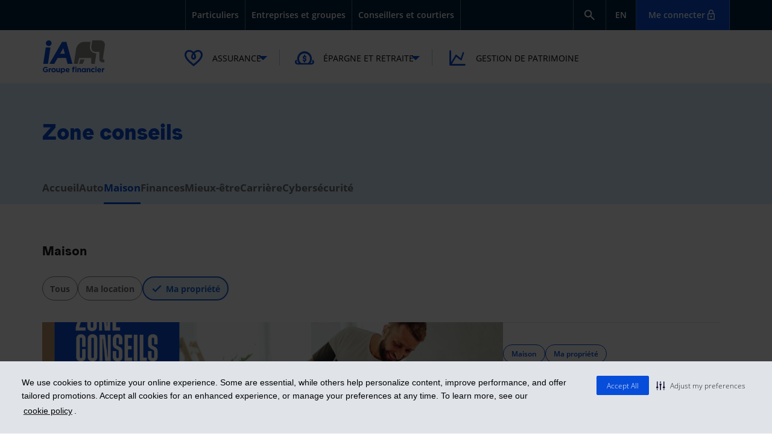

--- FILE ---
content_type: text/html; charset=utf-8
request_url: https://ia.ca/zone-conseils/maison?etiquette=ma-propriete
body_size: 17374
content:

<!DOCTYPE html>
<html lang="fr" prefix="og: https://ogp.me/ns#" data-id-page="{AEA5C73B-9336-4668-B0DD-95C682B3B5A4}">
<head title="Maison | iA Groupe financier">
    

    <title>Maison | iA Groupe financier</title>

<link rel="alternate" href="https://ia.ca/zone-conseils/maison?etiquette=ma-propriete" hreflang="fr" title="Maison | iA Groupe financier">

    <link rel="canonical" href="https://ia.ca/zone-conseils/maison">

<meta charset="utf-8">

<meta name="viewport" content="width=device-width, initial-scale=1.0">


    <meta name="twitter:card" content="summary">
        <meta name="twitter:image" content="https://files.ia.ca/-/media/files/ia/meta/ia_bi_logo_twitter_card_summary.jpg">
        <meta name="twitter:title" content="Maison | iA Groupe financier">
    <meta name="twitter:url" content="https://ia.ca/zone-conseils/maison">





        <meta property="og:image" content="https://files.ia.ca/-/media/files/ia/meta/logo_og_bi.jpg">
        <meta property="og:title" content="Maison | iA Groupe financier">
    <meta property="og:type" content="website">
    <meta property="og:url" content="https://ia.ca/zone-conseils/maison">
        <meta property="og:site_name" content="iA Groupe financier">
    <meta property="og:locale" content="fr_FR">

    

    
    
    <link rel="preconnect" href="https://content.ia.ca">

    <link rel="preload" as="font" href="https://content.ia.ca/content/commun/fonts/opensans-semibold-webfont.woff2" type="font/woff2" crossorigin="">
<link rel="preload" as="font" href="https://content.ia.ca/content/commun/fonts/opensans-regular-webfont.woff2" type="font/woff2" crossorigin="">
<link rel="preload" as="font" href="https://content.ia.ca/content/commun/fonts/opensans-italic-webfont.woff2" type="font/woff2" crossorigin="">
<link rel="preload" as="font" href="https://content.ia.ca/content/commun/fonts/opensans-bold-webfont.woff2" type="font/woff2" crossorigin="">
<link rel="preload" as="font" href="https://content.ia.ca/content/commun/fonts/ia_icons.woff" type="font/woff" crossorigin="">
<link rel="preload" as="font" href="https://content.ia.ca/content/commun/fonts/muoto-regular.woff2" type="font/woff2" crossorigin="">
<link rel="preload" as="font" href="https://content.ia.ca/content/commun/fonts/muoto-bold.woff2" type="font/woff2" crossorigin="">
<link rel="preload" as="font" href="https://content.ia.ca/content/commun/fonts/muoto-bolditalic.woff2" type="font/woff2" crossorigin="">
<link rel="preload" as="font" href="https://content.ia.ca/content/commun/fonts/muoto-italic.woff2" type="font/woff2" crossorigin="">
<link rel="preload" as="font" href="https://content.ia.ca/content/commun/fonts/muoto-light.woff2" type="font/woff2" crossorigin="">
<link rel="preload" as="font" href="https://content.ia.ca/content/commun/fonts/muoto-lightitalic.woff2" type="font/woff2" crossorigin="">

    
    
        <!-- Google Tag Manager -->
        <script>
        (function(w,d,s,l,i){w[l]=w[l]||[];w[l].push({'gtm.start':
        new Date().getTime(),event:'gtm.js'});var f=d.getElementsByTagName(s)[0],
        j=d.createElement(s),dl=l!='dataLayer'?'&l='+l:'';j.async=true;j.src=
        'https://www.googletagmanager.com/gtm.js?id='+i+dl+'&gtm_auth=X6nRGYHeNIgx9Wr5ZUj0dA&gtm_preview=env-2&gtm_cookies_win=x';f.parentNode.insertBefore(j,f);
        })(window, document, 'script', 'dataLayer', 'GTM-KDRQVT3');
 
        window.dataLayer = window.dataLayer || [];
        </script>
        <!-- End Google Tag Manager -->
        <meta name="environment-type" content="prod">
        <meta name="lob" content="">


<script src="https://content.ia.ca/scripts/commun/lib/r-000236b/require.min.js"></script>
<script id="main-require-config-script" src="https://content.ia.ca/scripts/commun/app/r-16892e7/commun-require-config.min.js"></script>
    
<script type='text/javascript' src='https://content.ia.ca/scripts/ia/app/require-config.js'></script>


    
    



    
    <link href="https://content.ia.ca/content/commun/css/base/ia_icons.min.css" rel="stylesheet">


        <link href="https://content.ia.ca/content/commun/css/base/fonts.min.css" rel="stylesheet">
        <link href="https://content.ia.ca/content/commun/css/base/grids.min.css" rel="stylesheet">
<link href="https://content.ia.ca/bundles/commun/design-system.css?v=iets0exgglxhyek4upbihxlgfdlzofa6duuuuhfdxf81" rel="stylesheet">
<link href="https://content.ia.ca/content/commun/css/base/font-awesome.min.css" rel="stylesheet" media="print" onload="this.media='all'" importance="low">

    


    

    


<link href="https://content.ia.ca/bundles/css/r-16892e7/navigation-ia-simplifie.css" rel="stylesheet">


<link href="https://content.ia.ca/bundles/css/r-16892e7/footer.css" rel="stylesheet">


<link href="https://content.ia.ca/content/ia/css/_modules/r-16892e7/zone-conseils-v2.min.css" rel="stylesheet">
    
<link rel="shortcut icon" href="https://files.ia.ca/-/media/files/ia/favicon.ico"></head>

    <body class="site-website page-maison">
        <script>
            window.routersSetup = window.routersSetup || [];
        </script>

        
        <!-- BEGIN NOINDEX -->
        <!-- Google Tag Manager (noscript) -->
        <noscript>
            <iframe src="https://www.googletagmanager.com/ns.html?id=GTM-KDRQVT3&gtm_auth=X6nRGYHeNIgx9Wr5ZUj0dA&gtm_preview=env-2&gtm_cookies_win=x" height="0" width="0" style="display:none;visibility:hidden"></iframe>
        </noscript>
        <!-- End Google Tag Manager (noscript) -->
        <!-- END NOINDEX -->
        <script>
        require(['analytics_ia'], function (tracker) {
            tracker.initAutoTracking('prod', '', '{AEA5C73B-9336-4668-B0DD-95C682B3B5A4}');
        });
        </script>

        
        <div class="consentOverlay" style="display: none; background-color: black; position: fixed; left: 0px; right: 0px; top: 0px; bottom: 0px; z-index: 9998; opacity: 0.75"></div>
<script>
    function gererLienPreferencesCookies() {
        const linkManageCookies = document.querySelector('.js-gerer-cookies');
        if (!linkManageCookies) return;
        if (!window.hasOwnProperty('showConsentPreferencesPopup')) {
            linkManageCookies.classList.add('permanent-display-none');
        } else {
            linkManageCookies.classList.remove('permanent-display-none');
            linkManageCookies.addEventListener('click', event => {
                event.preventDefault();
                window.showConsentPreferencesPopup();
            })
        }
    }

    function gererBanniereConsentement() {
        const intervalId = window.setInterval(() => {
            const consentOverlay = document.querySelector(".consentOverlay");
            const consentBanner = document.querySelector(".cc-banner");
            if (consentBanner != null && !consentBanner.classList.contains("cc-invisible")) {
                consentOverlay.style['display'] = 'block';
                document.body.style['overflow-y'] = 'hidden';
            } else {
                consentOverlay.style['display'] = 'none';
                document.body.style['overflow-y'] = null;
            }
        }, 250);
    }

    window.addEventListener('load', (event) => {
        try {
            gererLienPreferencesCookies();
            gererBanniereConsentement();
        } catch {
            console.error("Error while initialiazing the cookie consent management script.");
        }
    });
</script>

                   


        <div class="mediaquery-indicator" aria-hidden="true"></div>

        






<div class="layout-principal">
    



<!-- BEGIN NOINDEX -->
<header id="header" class="navbar group" role="banner">
    <button type="button" class="skip-to-content" tabindex="0">SkipToContent</button>
    <div class="inner">
        <div class="navbar-header-mobile group">
            <button id="toggle-menu" class="navbar-toggle" type="button" data-toggle="collapse" data-target="#nav-primaire.navbar-collapse,#nav-secondaire.navbar-collapse, .navbar-collapse.utility" aria-expanded="false" aria-label="open">
                <span class="sr-only">Toggle navigation</span>
                <span class="icon-bar"></span>
                <span class="icon-bar"></span>
                <span class="icon-bar"></span>
            </button>

            <ul class="nav navbar-nav">
                <li class="alert">
                    <a class="btn-toggle-alert" href="#" role="button" aria-label="open" aria-expanded="false" aria-controls="alert-banner" data-utag-pos="menu" data-utag-type="interaction" data-utag-name="alert"><svg xmlns="http://www.w3.org/2000/svg" height="24px" viewbox="0 -960 960 960" width="24px" fill="#064DD9"><path d="M200-200q-17 0-28.5-11.5T160-240q0-17 11.5-28.5T200-280h40v-280q0-83 50-147.5T420-792v-28q0-25 17.5-42.5T480-880q25 0 42.5 17.5T540-820v28q80 20 130 84.5T720-560v280h40q17 0 28.5 11.5T800-240q0 17-11.5 28.5T760-200H200Zm280-300Zm0 420q-33 0-56.5-23.5T400-160h160q0 33-23.5 56.5T480-80ZM320-280h320v-280q0-66-47-113t-113-47q-66 0-113 47t-47 113v280Z"></path></svg></a>
                </li>
                <li class="dropdown search">
                    <a href="#" class="ico-recherche dropdown-toggle" aria-label="open" data-toggle="dropdown" role="button" data-utag-type="search" data-utag-name="search" data-utag-pos="menu"><svg xmlns="http://www.w3.org/2000/svg" height="24px" viewbox="0 -960 960 960" width="24px" fill="#064DD9"><path d="M380-320q-109 0-184.5-75.5T120-580q0-109 75.5-184.5T380-840q109 0 184.5 75.5T640-580q0 44-14 83t-38 69l224 224q11 11 11 28t-11 28q-11 11-28 11t-28-11L532-372q-30 24-69 38t-83 14Zm0-80q75 0 127.5-52.5T560-580q0-75-52.5-127.5T380-760q-75 0-127.5 52.5T200-580q0 75 52.5 127.5T380-400Z"></path></svg></a>
                    <ul class="dropdown-menu arrow_box recherche">
                        <li>
                            <form class="header-form-recherche" data-utag-fname="form_search_topmenu" data-utag-form-type="search" method="get" data-utag-ignore-form-view="true">
                                <label for="MobileSearch" class="sr-only">Rechercher</label>
                                <input type="text" id="MobileSearch" class="textbox" title="Rechercher" data-utag-enable-value-tracking="true">
                                <button type="submit" class="btn bouton-recherche">Rechercher</button>
                            </form>
                        </li>

                    </ul>
                </li>
                
                
            </ul>

            <div class="logo-ia">


                        <a href="/" data-utag-type="image" data-utag-name="main_logo" data-utag-pos="top_menu" aria-label="Logo iA Groupe financier">
                            <svg xmlns="http://www.w3.org/2000/svg" viewbox="0 0 232.08 124.05" aria-label="logo_iAGF_DSiA" role="img">
  <title xmlns="">logo_iAGF_DSiA</title>
  <defs>
    <style>.logo-ia-1{fill:#064dd9}.logo-ia-2{fill:#7c878e}</style>
  </defs>
  <path d="M10.72 26.75h17.64l-9.18 61.08H1.55z" class="logo-ia-1"></path>
  <circle cx="21.95" cy="10.77" r="10.77" class="logo-ia-1"></circle>
  <path d="M92.58 87.83h18.1L87.95 5.43h-16l-47.37 82.4H42.8l12.5-21.76h31.27ZM64.32 50.39l12.1-21.06 5.81 21.06Z" class="logo-ia-1"></path>
  <path d="M215.93 0a16.16 16.16 0 0 1 15.86 19.25l-7.28 49.13a2.73 2.73 0 0 0 2.68 3.22h2.66v10.8h-7.58a10.75 10.75 0 0 1-10.77-10.75V43h-13.82a17.43 17.43 0 0 1-1.85-.1 16.53 16.53 0 0 1-14.55-14.28 16.93 16.93 0 0 1 .15-5.15L185 0Z" class="logo-ia-2"></path>
  <path d="M178.61 5.43h-22.95C139.42 5.43 126 18 124.12 34L116 87.83h13.87l6-21.76h45v21.76h13.27l6-39.42h-2.52a22.81 22.81 0 0 1-2.47-.13 22 22 0 0 1-19.36-19 22.33 22.33 0 0 1 .07-6.11l2.66-17.75" class="logo-ia-2"></path>
  <path d="M135.49 87.83h13.82l6.82-16.36h-16.11z" class="logo-ia-2"></path>
  <path d="M0 109.65v-.06a10.19 10.19 0 0 1 10.4-10.26 10.9 10.9 0 0 1 7.8 2.67l-2.75 3.32a7.31 7.31 0 0 0-5.19-2 6 6 0 0 0-5.7 6.18v.06a6 6 0 0 0 6 6.29 7 7 0 0 0 4.11-1.19v-2.84h-4.38v-3.77h8.62v8.62a12.88 12.88 0 0 1-8.48 3.15C4.25 119.85 0 115.51 0 109.65ZM21.8 104.32h4.31v3.06c.88-2.1 2.3-3.46 4.85-3.34v4.51h-.23c-2.86 0-4.62 1.73-4.62 5.36v5.61H21.8ZM31.89 112v-.06a8 8 0 0 1 8.25-7.94 7.9 7.9 0 0 1 8.19 7.85v.06a8 8 0 0 1-8.25 7.91 7.9 7.9 0 0 1-8.19-7.82Zm12.19 0v-.06a4 4 0 0 0-4-4.2 3.89 3.89 0 0 0-3.94 4.14v.06a4 4 0 0 0 4 4.2 3.89 3.89 0 0 0 3.94-4.14ZM50.32 114.15v-9.84h4.31v8.48c0 2 1 3.09 2.61 3.09s2.69-1 2.69-3.09v-8.48h4.31v15.2h-4.31v-2.15a5.38 5.38 0 0 1-4.45 2.44c-3.26 0-5.16-2.16-5.16-5.65zM67.16 104.32h4.31v2.18a5.58 5.58 0 0 1 4.74-2.5c3.54 0 6.92 2.78 6.92 7.85v.06c0 5.08-3.32 7.85-6.92 7.85a5.83 5.83 0 0 1-4.73-2.27V124h-4.32zm11.65 7.63v-.06c0-2.52-1.7-4.2-3.71-4.2s-3.69 1.67-3.69 4.2v.06c0 2.52 1.67 4.2 3.69 4.2s3.71-1.66 3.71-4.21zM85 112v-.06c0-4.34 3.09-7.91 7.51-7.91 5.08 0 7.4 3.94 7.4 8.25 0 .34 0 .74-.06 1.13h-10.6a3.52 3.52 0 0 0 3.71 3 5 5 0 0 0 3.69-1.56l2.46 2.15A8 8 0 0 1 85 112Zm10.72-1.28c-.26-1.93-1.39-3.23-3.2-3.23s-2.95 1.28-3.29 3.23ZM111.13 108h-1.79v-3.54h1.79v-1a5 5 0 0 1 1.22-3.69 4.73 4.73 0 0 1 3.49-1.19 9.55 9.55 0 0 1 3.06.43v3.57a5.47 5.47 0 0 0-2-.37c-1 0-1.56.51-1.56 1.64v.6h3.49V108h-3.43v11.51h-4.31Zm10.29-3.69h4.31v15.2h-4.31ZM128.94 104.32h4.31v2.15a5.38 5.38 0 0 1 4.45-2.47c3.26 0 5.16 2.15 5.16 5.64v9.84h-4.31V111c0-2-1-3.09-2.61-3.09s-2.69 1-2.69 3.09v8.48h-4.31ZM145 111.94v-.06c0-5.08 3.32-7.85 6.92-7.85a5.84 5.84 0 0 1 4.74 2.27v-2h4.31v15.2h-4.31v-2.18a5.58 5.58 0 0 1-4.74 2.47c-3.56.01-6.92-2.79-6.92-7.85zm11.71 0v-.06c0-2.52-1.67-4.2-3.69-4.2s-3.71 1.64-3.71 4.2v.06c0 2.52 1.7 4.2 3.71 4.2s3.67-1.67 3.67-4.2zM164.12 104.32h4.31v2.15a5.38 5.38 0 0 1 4.45-2.44c3.26 0 5.16 2.15 5.16 5.64v9.84h-4.31V111c0-2-1-3.09-2.61-3.09s-2.69 1-2.69 3.09v8.48h-4.31ZM180.28 112v-.06a7.8 7.8 0 0 1 8-7.91 7.47 7.47 0 0 1 6.07 2.55l-2.64 2.84a4.44 4.44 0 0 0-3.46-1.67 3.88 3.88 0 0 0-3.69 4.14v.06a3.89 3.89 0 0 0 3.86 4.2 4.81 4.81 0 0 0 3.49-1.62l2.52 2.55a7.65 7.65 0 0 1-6.21 2.78 7.76 7.76 0 0 1-7.94-7.86ZM196.55 104.32h4.31v15.2h-4.31zM203.33 112v-.06c0-4.34 3.09-7.91 7.51-7.91 5.07 0 7.4 3.94 7.4 8.25 0 .34 0 .74-.06 1.13h-10.57a3.52 3.52 0 0 0 3.71 3 5 5 0 0 0 3.69-1.56l2.47 2.18a8 8 0 0 1-14.15-5Zm10.67-1.28c-.25-1.93-1.39-3.23-3.2-3.23s-2.95 1.28-3.29 3.23ZM220.68 104.32H225v3.06c.88-2.1 2.3-3.46 4.85-3.34v4.51h-.23c-2.86 0-4.62 1.73-4.62 5.36v5.61h-4.31ZM198.72 98.19a2.44 2.44 0 1 1-2.45 2.45 2.43 2.43 0 0 1 2.45-2.45zM123.58 98.19a2.44 2.44 0 1 1-2.45 2.45 2.43 2.43 0 0 1 2.45-2.45z" class="logo-ia-1"></path>
</svg>
                        </a>
            </div>

        </div>
        
<nav id="nav-primaire" role="navigation" class="navbar-collapse collapse" aria-label="main menu">
    <ul class="nav navbar-nav navbar-left">
                <li>
                        <a href="/" target="_self" data-utag-type="individuals" data-utag-name="individuals" data-utag-pos="menu" data-utag-event="" data-utag-dest="">
                            <i class=""></i>
                            Particuliers
                        </a>
                </li>
                <li>
                        <a href="/entreprise" target="_self" data-utag-type="companies_and_groups" data-utag-name="companies_and_groups" data-utag-pos="menu" data-utag-event="" data-utag-dest="">
                            <i class=""></i>
                            Entreprises et groupes
                        </a>
                </li>
                <li>
                        <a href="/conseillers-courtiers" target="_self" data-utag-type="advisors_and_brokers" data-utag-name="advisors_and_brokers" data-utag-pos="menu" data-utag-event="" data-utag-dest="">
                            <i class=""></i>
                            Conseillers et courtiers
                        </a>
                </li>

        
    </ul>

    <ul class="nav navbar-nav navbar-right">
        <li class="dropdown search">
            <a href="#" class="ico-recherche dropdown-toggle" data-toggle="dropdown" role="button" aria-label="open" data-utag-type="button" data-utag-name="search" data-utag-pos="menu"><svg xmlns="http://www.w3.org/2000/svg" height="24px" viewbox="0 -960 960 960" width="24px" fill="#fff"><path d="M380-320q-109 0-184.5-75.5T120-580q0-109 75.5-184.5T380-840q109 0 184.5 75.5T640-580q0 44-14 83t-38 69l224 224q11 11 11 28t-11 28q-11 11-28 11t-28-11L532-372q-30 24-69 38t-83 14Zm0-80q75 0 127.5-52.5T560-580q0-75-52.5-127.5T380-760q-75 0-127.5 52.5T200-580q0 75 52.5 127.5T380-400Z"></path></svg></a>
            <ul class="dropdown-menu arrow_box recherche">
                <li>
                    <form class="header-form-recherche" method="get" data-utag-fname="form_search_topmenu" data-utag-form-type="search" data-utag-ignore-form-view="true">
                        <label for="MainSearch" class="sr-only">Rechercher</label>
                        <input type="text" id="MainSearch" class="textbox" title="Rechercher" data-utag-enable-value-tracking="true">
                        <button type="submit" class="btn bouton-recherche">Rechercher</button>
                    </form>
                </li>
            </ul>
        </li>
        <li class="alert">
            <a class="btn-toggle-alert" href="#" role="button" aria-label="open" aria-expanded="false" aria-controls="alert-banner" data-utag-pos="menu" data-utag-type="interaction" data-utag-name="alert"><svg xmlns="http://www.w3.org/2000/svg" height="24px" viewbox="0 -960 960 960" width="24px" fill="#fff"><path d="M200-200q-17 0-28.5-11.5T160-240q0-17 11.5-28.5T200-280h40v-280q0-83 50-147.5T420-792v-28q0-25 17.5-42.5T480-880q25 0 42.5 17.5T540-820v28q80 20 130 84.5T720-560v280h40q17 0 28.5 11.5T800-240q0 17-11.5 28.5T760-200H200Zm280-300Zm0 420q-33 0-56.5-23.5T400-160h160q0 33-23.5 56.5T480-80ZM320-280h320v-280q0-66-47-113t-113-47q-66 0-113 47t-47 113v280Z"></path></svg></a>
        </li>
        <li>
            <a href="/advice-zone/home?etiquette=ma-propriete" data-id="topLangMenuItem" lang="en" aria-label="English" data-utag-type="language" data-utag-name="en" data-utag-pos="menu"><span>EN</span></a>
        </li>
        <li class="connexion">
            <a class="btn-connexion">Me connecter<svg xmlns="http://www.w3.org/2000/svg" height="20px" viewbox="0 -960 960 960" width="20px" fill="#fff"><path d="M263.72-96Q234-96 213-117.15T192-168v-384q0-29.7 21.15-50.85Q234.3-624 264-624h24v-96q0-79.68 56.23-135.84 56.22-56.16 136-56.16Q560-912 616-855.84q56 56.16 56 135.84v96h24q29.7 0 50.85 21.15Q768-581.7 768-552v384q0 29.7-21.16 50.85Q725.68-96 695.96-96H263.72Zm.28-72h432v-384H264v384Zm216.21-120Q510-288 531-309.21t21-51Q552-390 530.79-411t-51-21Q450-432 429-410.79t-21 51Q408-330 429.21-309t51 21ZM360-624h240v-96q0-50-35-85t-85-35q-50 0-85 35t-35 85v96Zm-96 456v-384 384Z"></path></svg></a>
        </li>
    </ul>
</nav>

<div class="modale-connexion-overlay">
    <div class="modale-connexion">
        <button class="modale-connexion-close"><span class="material-icons font-size-24">close</span></button>
        <div class="modale-connexion-content">
            <p class="font-size-32 margin-0 margin-bottom-48 font-weight-bold">Me connecter</p>
            

<div class="nav-connexion">

    <div class="espace-client">
        <p class="nav-connexion-h3 font-weight-bold">Espace client</p>

        <ul class="nav-connexion-primary">

                <li class="nav-connexion-item">
                    <svg xmlns="http://www.w3.org/2000/svg" viewbox="160 -800 640 640" class="arrowForward"><path d="M647-440H160v-80h487L423-744l57-56 320 320-320 320-57-56 224-224Z"></path></svg>
                    <a href="https://clients.ia.ca" target="_self">
                                <div class="margin-bottom-24">
                                    <img src="https://files.ia.ca/-/media/files/ia/dsia/navigation/icone-client-ia-dsia.svg" width="168" height="48" alt="">
                                </div>
                            <p class="nav-connexion-h4 font-weight-bold">
                                Assurances, épargne <br>et prêts

                            </p>
                    </a>
                </li>
                <li class="nav-connexion-item">
                    <svg xmlns="http://www.w3.org/2000/svg" viewbox="160 -800 640 640" class="arrowForward"><path d="M647-440H160v-80h487L423-744l57-56 320 320-320 320-57-56 224-224Z"></path></svg>
                    <a href="https://iaah.clients.ia.ca" target="_blank">
                                <div class="margin-bottom-24">
                                    <img src="https://files.ia.ca/-/media/files/ia/dsia/navigation/icone-client-iaah-dsia.svg" width="108" height="48" alt="">
                                </div>
                            <p class="nav-connexion-h4 font-weight-bold">
                                Assurances auto <br>et habitation

                                    <button class="nav-connexion-toggle-popover material-icons-outlined font-size-17 color-base-white" data-toggle="popover" data-content="Inclut les véhicules récréatifs et de loisirs (moto, motoneige, VTT, roulotte, etc.), sauf les bateaux." data-container="body" data-placement="top" data-class="nav-connexion-popover">info</button>
                            </p>
                    </a>
                </li>
        </ul>
    </div>
    <div class="espace-affaire">
        <p class="nav-connexion-h3 font-weight-bold">Espace affaire</p>

            <ul class="nav-connexion-secondary">

                    <li class="nav-connexion-item">
                        <a href="https://iaa.secureweb.inalco.com/" target="_blank" class="nav-connexion-link">Espace conseiller<span class="material-icons-outlined">arrow_forward</span></a>
                    </li>
                    <li class="nav-connexion-item">
                        <a href="https://iapunifia.secureweb.inalco.com/" target="_blank" class="nav-connexion-link">Espace concessionnaire (UniFIe)<span class="material-icons-outlined">arrow_forward</span></a>
                    </li>
                    <li class="nav-connexion-item">
                        <a href="/espace-partenaire" target="_self" class="nav-connexion-link">Espace partenaire (Rave)<span class="material-icons-outlined">arrow_forward</span></a>
                    </li>
            </ul>
    </div>
</div>

<script>
    require(['jquery', 'tooltip', 'popover'], function ($) {
        $(document).mouseup(function (e) {
            var modaleContainer = $('.nav-connexion-open .modale-connexion-content');
            var popoverContainer = $('.popover');
            if (!modaleContainer.is(e.target) && modaleContainer.has(e.target).length === 0 && !popoverContainer.is(e.target) && popoverContainer.has(e.target).length === 0) {
                closeModal();
            }
        });

        const popoverElement = $('.nav-connexion-toggle-popover');
        popoverElement.popover()
        popoverElement.on('click', function () {
            var popoverId = $(this).attr('aria-describedby');
            $('#' + popoverId).addClass($(this).data("class"));
        });

        //Fix le bug de la première fois qu'on click sur (i), le popover se place sur le bouton au lieu du (i) donc en cliquant deux fois
        //Le popover s'ouvre et se ferme immédiatement, les clicks suivants vont ouvrir normalement
        popoverElement.trigger('click');
        popoverElement.trigger('click');

        /*********************************************************************************************/
        /* Gestion du modal de connexion (on ouvre le modal avec ou sans la section "espace affaire")
        /*********************************************************************************************/

        handleConnectionModal();

        function openModal() {
            $('body').addClass('nav-connexion-open');
        }

        function closeModal() {
            $('body').removeClass('nav-connexion-open');
        }

        function showEspaceAffaire(show = true) {
            const espaceAffaire = $('.espace-affaire');
            if (espaceAffaire.length > 0) {
                show ? espaceAffaire.show() : espaceAffaire.hide();
            } else {
                console.error('css class .espace-affaire not found');
            }
        }

        function handleConnectionModal() {
            //SANS SECTION 'ESPACE AFFAIRE'
            const listeCssSelectorSansEspaceAffaire = [                
                `a[data-utag-type='connexion']`,
                `a[data-utag-name='client_space']`, // Lien de connexion dans les sous-menus ASSURANCE/EPARGNE/PRET 'Me connecter à l'espace client'
                `a[class*='espace-client']`
            ]
          
            listeCssSelectorSansEspaceAffaire.forEach(selector => {                
                $(selector).on('click', event => {
                    event.preventDefault();
                    showEspaceAffaire(false);
                    openModal();
                })
            });            

            //AVEC SECTION 'ESPACE AFFAIRE'
            $('.btn-connexion').on('click', event => {
                event.preventDefault();
                showEspaceAffaire();
                openModal();
            });
        }
    });
</script>
        </div>
    </div>
</div>

<script>
    require(['jquery', 'analytics_ia'], function ($, a_ia) {
        $(".header-form-recherche").submit(function (event) {
            event.preventDefault();
            var value = $(this).children('.textbox').val();
            window.location.href = "/recherche#q=" + value;
        });

        var newLang = $("[data-id='topLangMenuItem']").attr("lang").substr(0, 2);

        $("[data-id='topLangMenuItem'], .footer-links-left .langue a").addClass('language');
        $(".footer-links-left .langue a, [data-id='topLangMenuItem']").attr('data-language', newLang);

        $(document).ready(function () {
            modifierCookieLanguageDetection("languageDetection", 360);
        });

        function modifierCookieLanguageDetection(cname, exdays) {
            var languageDetection = obtenirInfoCookie("languageDetection");
            if (languageDetection === newLang) {
                var changementLanguePour;
                if (newLang === "fr") {
                    changementLanguePour = "en";
                } else {
                    changementLanguePour = "fr";
                }

                var d = new Date();
                d.setTime(d.getTime() + (exdays * 24 * 60 * 60 * 1000));
                var expires = "expires=" + d.toUTCString();
                document.cookie = cname + "=" + changementLanguePour + ";" + expires + ";path=/";
            }
        }

        function obtenirInfoCookie(nomCookie) {
            var nom = nomCookie + "=";
            var cookieDecode = decodeURIComponent(document.cookie);
            var ca = cookieDecode.split(';');
            for (var i = 0; i < ca.length; i++) {
                var c = ca[i];
                while (c.charAt(0) == ' ') {
                    c = c.substring(1);
                }
                if (c.indexOf(nom) == 0) {
                    return c.substring(nom.length, c.length);
                }
            }
            return "";
        }

        $('.btn-connexion').on('click', function() {
            $('body').addClass('nav-connexion-open');
        });
    });
</script>

    </div>
</header>
<!-- END NOINDEX -->

<script>
    require(['jquery'], function ($) {

        function goToByScroll(id) {
            $(id).attr('tabindex', '0')
            $('html,body').animate({ scrollTop: $(id).offset().top }, 'fast');
            $(id).focus();
        }

        $('.skip-to-content').click(function () {
            goToByScroll('#main');
        });

        /*Changement de aria-expanded sur le bouton burger*/
        $('#toggle-menu').click(function () {
            var flag = $('#nav-primaire').hasClass('collapsing');
            if (!flag) {
                ($(this).attr('aria-expanded') == 'false') ? $(this).attr('aria-expanded', 'true').attr('aria-label', 'close') : $(this).attr('aria-expanded', 'false').attr('aria-label', 'open');
            }
        });
    });
</script>        <div class="bt-alert" style="display: none">
            <a class="btn-toggle-alert" href="#" role="button" aria-label="close" aria-expanded="true" aria-controls="alert-banner" data-utag-pos="menu" data-utag-type="interaction" data-utag-name="alert_close">
            </a>
        </div>
        <div id="section-nav" class="">
            <div class="inner">
                


<!-- BEGIN NOINDEX -->
<div class="nav-secondaire">
    <div class="inner">
        <nav id="nav-secondaire" role="navigation" class="navbar-collapse collapse navbar-sub">

            <div class="navbar-sub-main">
                <div class="logo-ia">

                            <a href="/" data-utag-type="image" data-utag-name="main_logo" data-utag-pos="menu" aria-label="Logo iA Groupe financier">
                                <svg xmlns="http://www.w3.org/2000/svg" viewbox="0 0 232.08 124.05" aria-label="iAGP-DSiA" role="img">
  <title xmlns="">iAGP-DSiA</title>
  <defs>
    <style>.logo-ia-1{fill:#064DD9}.logo-ia-2{fill:#8C8C87}</style>
  </defs>
  <path d="M10.72 26.75h17.64l-9.18 61.08H1.55z" class="logo-ia-1"></path>
  <circle cx="21.95" cy="10.77" r="10.77" class="logo-ia-1"></circle>
  <path d="M92.58 87.83h18.1L87.95 5.43h-16l-47.37 82.4H42.8l12.5-21.76h31.27ZM64.32 50.39l12.1-21.06 5.81 21.06Z" class="logo-ia-1"></path>
  <path d="M215.93 0a16.16 16.16 0 0 1 15.86 19.25l-7.28 49.13a2.73 2.73 0 0 0 2.68 3.22h2.66v10.8h-7.58a10.75 10.75 0 0 1-10.77-10.75V43h-13.82a17.43 17.43 0 0 1-1.85-.1 16.53 16.53 0 0 1-14.55-14.28 16.93 16.93 0 0 1 .15-5.15L185 0Z" class="logo-ia-2"></path>
  <path d="M178.61 5.43h-22.95C139.42 5.43 126 18 124.12 34L116 87.83h13.87l6-21.76h45v21.76h13.27l6-39.42h-2.52a22.81 22.81 0 0 1-2.47-.13 22 22 0 0 1-19.36-19 22.33 22.33 0 0 1 .07-6.11l2.66-17.75" class="logo-ia-2"></path>
  <path d="M135.49 87.83h13.82l6.82-16.36h-16.11z" class="logo-ia-2"></path>
  <path d="M0 109.65v-.06a10.19 10.19 0 0 1 10.4-10.26 10.9 10.9 0 0 1 7.8 2.67l-2.75 3.32a7.31 7.31 0 0 0-5.19-2 6 6 0 0 0-5.7 6.18v.06a6 6 0 0 0 6 6.29 7 7 0 0 0 4.11-1.19v-2.84h-4.38v-3.77h8.62v8.62a12.88 12.88 0 0 1-8.48 3.15C4.25 119.85 0 115.51 0 109.65ZM21.8 104.32h4.31v3.06c.88-2.1 2.3-3.46 4.85-3.34v4.51h-.23c-2.86 0-4.62 1.73-4.62 5.36v5.61H21.8ZM31.89 112v-.06a8 8 0 0 1 8.25-7.94 7.9 7.9 0 0 1 8.19 7.85v.06a8 8 0 0 1-8.25 7.91 7.9 7.9 0 0 1-8.19-7.82Zm12.19 0v-.06a4 4 0 0 0-4-4.2 3.89 3.89 0 0 0-3.94 4.14v.06a4 4 0 0 0 4 4.2 3.89 3.89 0 0 0 3.94-4.14ZM50.32 114.15v-9.84h4.31v8.48c0 2 1 3.09 2.61 3.09s2.69-1 2.69-3.09v-8.48h4.31v15.2h-4.31v-2.15a5.38 5.38 0 0 1-4.45 2.44c-3.26 0-5.16-2.16-5.16-5.65zM67.16 104.32h4.31v2.18a5.58 5.58 0 0 1 4.74-2.5c3.54 0 6.92 2.78 6.92 7.85v.06c0 5.08-3.32 7.85-6.92 7.85a5.83 5.83 0 0 1-4.73-2.27V124h-4.32zm11.65 7.63v-.06c0-2.52-1.7-4.2-3.71-4.2s-3.69 1.67-3.69 4.2v.06c0 2.52 1.67 4.2 3.69 4.2s3.71-1.66 3.71-4.21zM85 112v-.06c0-4.34 3.09-7.91 7.51-7.91 5.08 0 7.4 3.94 7.4 8.25 0 .34 0 .74-.06 1.13h-10.6a3.52 3.52 0 0 0 3.71 3 5 5 0 0 0 3.69-1.56l2.46 2.15A8 8 0 0 1 85 112Zm10.72-1.28c-.26-1.93-1.39-3.23-3.2-3.23s-2.95 1.28-3.29 3.23ZM111.13 108h-1.79v-3.54h1.79v-1a5 5 0 0 1 1.22-3.69 4.73 4.73 0 0 1 3.49-1.19 9.55 9.55 0 0 1 3.06.43v3.57a5.47 5.47 0 0 0-2-.37c-1 0-1.56.51-1.56 1.64v.6h3.49V108h-3.43v11.51h-4.31Zm10.29-3.69h4.31v15.2h-4.31ZM128.94 104.32h4.31v2.15a5.38 5.38 0 0 1 4.45-2.47c3.26 0 5.16 2.15 5.16 5.64v9.84h-4.31V111c0-2-1-3.09-2.61-3.09s-2.69 1-2.69 3.09v8.48h-4.31ZM145 111.94v-.06c0-5.08 3.32-7.85 6.92-7.85a5.84 5.84 0 0 1 4.74 2.27v-2h4.31v15.2h-4.31v-2.18a5.58 5.58 0 0 1-4.74 2.47c-3.56.01-6.92-2.79-6.92-7.85zm11.71 0v-.06c0-2.52-1.67-4.2-3.69-4.2s-3.71 1.64-3.71 4.2v.06c0 2.52 1.7 4.2 3.71 4.2s3.67-1.67 3.67-4.2zM164.12 104.32h4.31v2.15a5.38 5.38 0 0 1 4.45-2.44c3.26 0 5.16 2.15 5.16 5.64v9.84h-4.31V111c0-2-1-3.09-2.61-3.09s-2.69 1-2.69 3.09v8.48h-4.31ZM180.28 112v-.06a7.8 7.8 0 0 1 8-7.91 7.47 7.47 0 0 1 6.07 2.55l-2.64 2.84a4.44 4.44 0 0 0-3.46-1.67 3.88 3.88 0 0 0-3.69 4.14v.06a3.89 3.89 0 0 0 3.86 4.2 4.81 4.81 0 0 0 3.49-1.62l2.52 2.55a7.65 7.65 0 0 1-6.21 2.78 7.76 7.76 0 0 1-7.94-7.86ZM196.55 104.32h4.31v15.2h-4.31zM203.33 112v-.06c0-4.34 3.09-7.91 7.51-7.91 5.07 0 7.4 3.94 7.4 8.25 0 .34 0 .74-.06 1.13h-10.57a3.52 3.52 0 0 0 3.71 3 5 5 0 0 0 3.69-1.56l2.47 2.18a8 8 0 0 1-14.15-5Zm10.67-1.28c-.25-1.93-1.39-3.23-3.2-3.23s-2.95 1.28-3.29 3.23ZM220.68 104.32H225v3.06c.88-2.1 2.3-3.46 4.85-3.34v4.51h-.23c-2.86 0-4.62 1.73-4.62 5.36v5.61h-4.31ZM198.72 98.19a2.44 2.44 0 1 1-2.45 2.45 2.43 2.43 0 0 1 2.45-2.45zM123.58 98.19a2.44 2.44 0 1 1-2.45 2.45 2.43 2.43 0 0 1 2.45-2.45z" class="logo-ia-1"></path>
</svg>
                            </a>
                </div>

                    <ul class="nav navbar-nav sub">



                            <li class="dropdown Assurance three-items ">

                                    <a href="#" class="dropdown-toggle" data-toggle="dropdown" role="button" aria-expanded="false" data-utag-type="image" data-utag-name="insurance" data-utag-pos="top_menu" data-utag-event="" data-utag-dest="">
                                        <i class="icone-coeur"></i>
                                        Assurance
                                        <span class="caret only-desktop"></span>
                                        <span class="caret icone-chevron-dropdown"></span>
                                    </a>
                                    <ul class="dropdown-menu dropdown-menu-large">

                                                <li class="colonne-menu colonne-menu-3">


                                                        <section class="" aria-labelledby="Protections">
                                                            <span data-title="Protections" class="mega-menu-content-titre">Protections</span>

                                                            <ul class="mega-menu-content">
                                                                    <li>
                                                                            <a href="/assurance-vie" target="_self" data-utag-type="insurance_coverage" data-utag-name="life_insurance" data-utag-pos="sub_menu" data-utag-event="" data-utag-dest="">
                                                                                Assurance vie
                                                                            </a>
                                                                                                                                            </li>
                                                                    <li>
                                                                            <a href="/assurance-auto" target="_self" data-utag-type="insurance_coverage" data-utag-name="car_insurance" data-utag-pos="sub_menu" data-utag-event="" data-utag-dest="">
                                                                                Assurance auto
                                                                            </a>
                                                                                                                                            </li>
                                                                    <li>
                                                                            <a href="/assurance-vehicule-recreatif-loisir" target="_self" data-utag-type="insurance_coverage" data-utag-name="rv_insurance" data-utag-pos="sub_menu" data-utag-event="" data-utag-dest="">
                                                                                Assurance véhicule récréatif
                                                                            </a>
                                                                                                                                            </li>
                                                                    <li>
                                                                            <a href="/assurance-habitation" target="_self" data-utag-type="insurance_coverage" data-utag-name="home_insurance" data-utag-pos="sub_menu" data-utag-event="" data-utag-dest="">
                                                                                Assurance habitation
                                                                            </a>
                                                                                                                                            </li>
                                                                    <li>
                                                                            <a href="/assurance-hypothecaire" target="_self" data-utag-type="insurance_coverage" data-utag-name="mortgage_insurance" data-utag-pos="sub_menu" data-utag-event="" data-utag-dest="">
                                                                                Assurance hypothécaire
                                                                            </a>
                                                                                                                                            </li>
                                                                    <li>
                                                                            <a href="/assurance-sante-invalidite" target="_self" data-utag-type="insurance_coverage" data-utag-name="criticall_illness_and_disability_insurance" data-utag-pos="sub_menu" data-utag-event="" data-utag-dest="">
                                                                                Assurance santé et invalidité
                                                                            </a>
                                                                                                                                            </li>
                                                                    <li>
                                                                            <a href="/assurance-voyage" target="_self" data-utag-type="insurance_coverage" data-utag-name="travel_insurance" data-utag-pos="sub_menu" data-utag-event="" data-utag-dest="">
                                                                                Assurance voyage
                                                                            </a>
                                                                                                                                            </li>
                                                            </ul>

                                                        </section>
                                                </li>
                                                <li class="colonne-menu colonne-menu-3">


                                                        <section class="" aria-labelledby="Outils">
                                                            <span data-title="Outils" class="mega-menu-content-titre">Outils et formulaires</span>

                                                            <ul class="mega-menu-content">
                                                                    <li>
                                                                            <a href="https://ia.ca/particuliers/trouver-un-formulaire#assurance-individuelle" target="_self" data-utag-type="insurance_already_client" data-utag-name="find_a_form" data-utag-pos="sub_menu" data-utag-event="" data-utag-dest="">
                                                                                Trouver un formulaire
                                                                            </a>
                                                                                                                                            </li>
                                                                    <li>
                                                                            <a href="/boussole-financiere" target="_self" data-utag-type="insurance_tools" data-utag-name="compass" data-utag-pos="sub_menu" data-utag-event="" data-utag-dest="">
                                                                                Boussole financière iA
                                                                            </a>
                                                                                                                                            </li>
                                                                    <li>
                                                                            <a href="/calculateur-assurance-vie" target="_self" data-utag-type="insurance_tools" data-utag-name="life_insurance_calculator" data-utag-pos="sub_menu" data-utag-event="" data-utag-dest="">
                                                                                Calculateur d'assurance vie temporaire
                                                                            </a>
                                                                                                                                            </li>
                                                                    <li>
                                                                            <a href="/calculateur-assurance-maladie-grave" target="_self" data-utag-type="insurance_tools" data-utag-name="critical_illness_calculator" data-utag-pos="sub_menu" data-utag-event="" data-utag-dest="">
                                                                                Calculateur d'assurance maladie grave
                                                                            </a>
                                                                                                                                            </li>
                                                                    <li>
                                                                            <a href="/calculateur-assurance-hypothecaire" target="_self" data-utag-type="insurance_tools" data-utag-name="critical_illness_calculator" data-utag-pos="sub_menu" data-utag-event="" data-utag-dest="">
                                                                                Calculateur d'assurance hypothécaire
                                                                            </a>
                                                                                                                                            </li>
                                                                    <li>
                                                                            <a href="https://ia.ca/compte-interet-garanti-performances" target="_self" data-utag-type="guaranteed_interest_account_rates_and_fund_performance" data-utag-name="fund_performance" data-utag-pos="sub_menu" data-utag-event="" data-utag-dest="">
                                                                                    <i class=""></i>
                                                                                Taux des comptes à intérêt garanti
                                                                            </a>
                                                                                                                                            </li>
                                                                    <li>
                                                                            <a href="https://ia.ca/particuliers/epargneindividuelle/performance-et-portrait-des-fonds" target="_self" data-utag-type="guaranteed_interest_account_rates_and_fund_performance" data-utag-name="fund_performance" data-utag-pos="sub_menu" data-utag-event="" data-utag-dest="">
                                                                                    <i class=""></i>
                                                                                Performances des fonds
                                                                            </a>
                                                                                                                                            </li>
                                                                    <li>
                                                                            <a href="/mon-diagnostic" target="_self" data-utag-type="guaranteed_interest_account_rates_and_fund_performance" data-utag-name="fund_performance" data-utag-pos="sub_menu" data-utag-event="" data-utag-dest="">
                                                                                    <i class=""></i>
                                                                                Diagnostic
                                                                            </a>
                                                                                                                                            </li>
                                                                    <li>
                                                                            <a href="/particuliers/outils-pratiques" target="_self" data-utag-type="insurance_tools" data-utag-name="see_all_tools" data-utag-pos="sub_menu" data-utag-event="" data-utag-dest="">
                                                                                Voir tous les outils
                                                                            </a>
                                                                                                                                            </li>
                                                            </ul>

                                                        </section>
                                                </li>
                                                <li class="colonne-menu colonne-menu-3">


                                                        <section class="related" aria-labelledby="conseils">
                                                            <span data-title="conseils" class="mega-menu-content-titre">Conseils</span>

                                                            <ul class="mega-menu-content">
                                                                    <li>
                                                                            <a href="/zone-conseils" target="_self" data-utag-type="insurance_advice" data-utag-name="advice_zone" data-utag-pos="sub_menu" data-utag-event="" data-utag-dest="">
                                                                                    <i class=""></i>
                                                                                Zone conseils
                                                                            </a>
                                                                                                                                            </li>
                                                                    <li>
                                                                            <a href="/particuliers/valeur-conseiller" target="_self" data-utag-type="insurance_advice" data-utag-name="the_value_of_an_advisor" data-utag-pos="sub_menu" data-utag-event="" data-utag-dest="">
                                                                                    <i class=""></i>
                                                                                La valeur du conseiller
                                                                            </a>
                                                                                                                                            </li>
                                                            </ul>

                                                        </section>
                                                        <section class="related" aria-labelledby="Client">
                                                            <span data-title="Client" class="mega-menu-content-titre">Je suis d&#233;j&#224; client</span>

                                                            <ul class="mega-menu-content">
                                                                    <li>
                                                                            <a href="/nous-joindre/assurance" target="_self" data-utag-type="insurance_already_client" data-utag-name="customer_service" data-utag-pos="sub_menu" data-utag-event="contact_us" data-utag-dest="">
                                                                                Service à la clientèle
                                                                            </a>
                                                                                                                                            </li>
                                                                    <li>
                                                                            <a href="/faire-une-reclamation" target="_self" data-utag-type="insurance_already_client" data-utag-name="make_a_claim" data-utag-pos="sub_menu" data-utag-event="make_a_claim" data-utag-dest="">
                                                                                Faire une réclamation
                                                                            </a>
                                                                                                                                            </li>
                                                                    <li>
                                                                            <a href="/mon-assurance-collective" target="_self" data-utag-type="insurance_coverage" data-utag-name="my_group_insurance" data-utag-pos="sub_menu" data-utag-event="" data-utag-dest="">
                                                                                Mon assurance collective
                                                                            </a>
                                                                                                                                            </li>
                                                                    <li>
                                                                            <a href="/changement-adresse" target="_self" data-utag-type="insurance_already_client" data-utag-name="change_my_address" data-utag-pos="sub_menu" data-utag-event="" data-utag-dest="">
                                                                                Changer mon adresse
                                                                            </a>
                                                                                                                                            </li>
                                                                    <li>
                                                                            <a href="/particuliers/changement-beneficiaire" target="_self" data-utag-type="insurance_already_client" data-utag-name="change_my_beneficiary" data-utag-pos="sub_menu" data-utag-event="" data-utag-dest="">
                                                                                Changer de bénéficiaire
                                                                            </a>
                                                                                                                                            </li>
                                                                    <li>
                                                                            <a href="/outils-en-ligne" target="_self" data-utag-type="insurance_already_client" data-utag-name="change_my_beneficiary" data-utag-pos="sub_menu" data-utag-event="" data-utag-dest="">
                                                                                Outils en ligne
                                                                            </a>
                                                                                                                                            </li>
                                                            </ul>

                                                        </section>
                                                </li>
                                    </ul>
                            </li>
                            <li class="dropdown EpargneRetraite three-items ">

                                    <a href="#" class="dropdown-toggle" data-toggle="dropdown" role="button" aria-expanded="false" data-utag-type="image" data-utag-name="saving_and_retirement" data-utag-pos="top_menu" data-utag-event="" data-utag-dest="">
                                        <i class="icone-epargne-menu"></i>
                                        &#201;pargne et retraite
                                        <span class="caret only-desktop"></span>
                                        <span class="caret icone-chevron-dropdown"></span>
                                    </a>
                                    <ul class="dropdown-menu dropdown-menu-large">

                                                <li class="colonne-menu colonne-menu-3">


                                                        <section class="" aria-labelledby="EpargneInvestissements">
                                                            <span data-title="EpargneInvestissements" class="mega-menu-content-titre">&#201;pargne et investissements</span>

                                                            <ul class="mega-menu-content">
                                                                    <li>
                                                                            <a href="/regimes-epargne-retraite" target="_self" data-utag-type="savings_and_retirement" data-utag-name="rrsp_tfsa_and_other_plans" data-utag-pos="sub_menu" data-utag-event="" data-utag-dest="">
                                                                                REER, CELI, CELIAPP et<br>autres régimes
                                                                            </a>
                                                                                                                                                    <p class="mega-menu-item-description">Pour ma retraite ou mes projets</p>
                                                                    </li>
                                                                    <li>
                                                                            <a href="/ferr-frv-rentes" target="_self" data-utag-type="savings_and_retirement" data-utag-name="rrif_lif_and_annulties" data-utag-pos="sub_menu" data-utag-event="" data-utag-dest="">
                                                                                FERR, FRV et rentes
                                                                            </a>
                                                                                                                                                    <p class="mega-menu-item-description">Pour mes revenus de retraite</p>
                                                                    </li>
                                                                    <li>
                                                                            <a href="/reee" target="_self" data-utag-type="savings_and_retirement" data-utag-name="resp" data-utag-pos="sub_menu" data-utag-event="" data-utag-dest="">
                                                                                REEE
                                                                            </a>
                                                                                                                                                    <p class="mega-menu-item-description">Pour les &#233;tudes de mes enfants</p>
                                                                    </li>
                                                                    <li>
                                                                            <a href="/fonds-placement" target="_self" data-utag-type="savings_and_retirement" data-utag-name="investment_funds" data-utag-pos="sub_menu" data-utag-event="" data-utag-dest="">
                                                                                Fonds de placement
                                                                            </a>
                                                                                                                                                    <p class="mega-menu-item-description">Fonds distincts, fonds communs…</p>
                                                                    </li>
                                                                    <li>
                                                                            <a href="/rendement-fonds" target="_self" data-utag-type="savings_and_retirement_invest_better" data-utag-name="fund_performance" data-utag-pos="sub_menu" data-utag-event="" data-utag-dest="">
                                                                                    <i class=""></i>
                                                                                Performance des fonds
                                                                            </a>
                                                                                                                                                    <p class="mega-menu-item-description">Rendement de nos fonds distincts</p>
                                                                    </li>
                                                            </ul>

                                                        </section>
                                                        <section class="" aria-labelledby="Prets">
                                                            <span data-title="Prets" class="mega-menu-content-titre">Pr&#234;t</span>

                                                            <ul class="mega-menu-content">
                                                                    <li>
                                                                            <a href="/pret-reer" target="_self" data-utag-type="loans_products" data-utag-name="rrsp_loans" data-utag-pos="sub_menu" data-utag-event="" data-utag-dest="">
                                                                                Prêt REER
                                                                            </a>
                                                                                                                                            </li>
                                                                    <li>
                                                                            <a href="/pret-reee" target="_self" data-utag-type="loans_products" data-utag-name="resp_loans" data-utag-pos="sub_menu" data-utag-event="" data-utag-dest="">
                                                                                Prêt REEE
                                                                            </a>
                                                                                                                                            </li>
                                                                    <li>
                                                                            <a href="/pret-investissement" target="_self" data-utag-type="loans_products" data-utag-name="investment_loan" data-utag-pos="sub_menu" data-utag-event="" data-utag-dest="">
                                                                                Prêt investissement
                                                                            </a>
                                                                                                                                            </li>
                                                            </ul>

                                                        </section>
                                                </li>
                                                <li class="colonne-menu colonne-menu-3">


                                                        <section class="" aria-labelledby="Outils">
                                                            <span data-title="Outils" class="mega-menu-content-titre">Outils et formulaires</span>

                                                            <ul class="mega-menu-content">
                                                                    <li>
                                                                            <a href="https://ia.ca/particuliers/trouver-un-formulaire#assurance-individuelle" target="_self" data-utag-type="insurance_already_client" data-utag-name="find_a_form" data-utag-pos="sub_menu" data-utag-event="" data-utag-dest="">
                                                                                Trouver un formulaire
                                                                            </a>
                                                                                                                                            </li>
                                                                    <li>
                                                                            <a href="/boussole-financiere" target="_self" data-utag-type="savings_and_retirement_tools" data-utag-name="compass" data-utag-pos="sub_menu" data-utag-event="" data-utag-dest="">
                                                                                Boussole financière iA
                                                                            </a>
                                                                                                                                            </li>
                                                                    <li>
                                                                            <a href="/calculateur-de-retraite" target="_self" data-utag-type="savings_and_retirement_tools" data-utag-name="retirement_calculator" data-utag-pos="sub_menu" data-utag-event="" data-utag-dest="">
                                                                                Calculateur de retraite
                                                                            </a>
                                                                                                                                            </li>
                                                                    <li>
                                                                            <a href="https://ia.ca/calculateur-reee" target="_self" data-utag-type="savings_and_retirement_tools" data-utag-name="resp_calculator" data-utag-pos="sub_menu" data-utag-event="" data-utag-dest="">
                                                                                Calculateur d’épargne-études
                                                                            </a>
                                                                                                                                            </li>
                                                                    <li>
                                                                            <a href="/calculateur-pret-reer" target="_self" data-utag-type="savings_and_retirement_tools" data-utag-name="rrsp_loan_calculator" data-utag-pos="sub_menu" data-utag-event="" data-utag-dest="">
                                                                                Calculateur de prêt REER
                                                                            </a>
                                                                                                                                            </li>
                                                                    <li>
                                                                            <a href="/calculateur-celiapp" target="_self" data-utag-type="savings_and_retirement_tools" data-utag-name="tfsa_calculator" data-utag-pos="sub_menu" data-utag-event="" data-utag-dest="">
                                                                                Calculateur CELIAPP
                                                                            </a>
                                                                                                                                            </li>
                                                                    <li>
                                                                            <a href="/calculateur-reer" target="_self" data-utag-type="savings_and_retirement_tools" data-utag-name="rrsp_calculator" data-utag-pos="sub_menu" data-utag-event="" data-utag-dest="">
                                                                                Calculateur REER
                                                                            </a>
                                                                                                                                            </li>
                                                                    <li>
                                                                            <a href="/calculateur-celi" target="_self" data-utag-type="savings_and_retirement_tools" data-utag-name="tfsa_calculator" data-utag-pos="sub_menu" data-utag-event="" data-utag-dest="">
                                                                                Calculateur CELI
                                                                            </a>
                                                                                                                                            </li>
                                                                    <li>
                                                                            <a href="/taux-interet-revenu-garanti" target="_self" data-utag-type="savings_and_retirement_invest_better" data-utag-name="guaranteed_fund_rates" data-utag-pos="sub_menu" data-utag-event="" data-utag-dest="">
                                                                                    <i class=""></i>
                                                                                Taux des fonds à intérêt garanti (FIG) et du compte d’épargne à intérêt élevé (CEIE)
                                                                            </a>
                                                                                                                                            </li>
                                                                    <li>
                                                                            <a href="/particuliers/outils-pratiques" target="_self" data-utag-type="savings_and_retirement_tools" data-utag-name="see_all_tools" data-utag-pos="sub_menu" data-utag-event="" data-utag-dest="">
                                                                                Voir tous les outils
                                                                            </a>
                                                                                                                                            </li>
                                                            </ul>

                                                        </section>
                                                </li>
                                                <li class="colonne-menu colonne-menu-3">


                                                        <section class="related" aria-labelledby="Conseils">
                                                            <span data-title="Conseils" class="mega-menu-content-titre">Conseils</span>

                                                            <ul class="mega-menu-content">
                                                                    <li>
                                                                            <a href="/zone-conseils" target="_self" data-utag-type="savings_and_retirement_invest_better" data-utag-name="advice_zone" data-utag-pos="sub_menu" data-utag-event="" data-utag-dest="">
                                                                                    <i class=""></i>
                                                                                Zone conseils
                                                                            </a>
                                                                                                                                            </li>
                                                                    <li>
                                                                            <a href="/actualites-economiques" target="_self" data-utag-type="savings_and_retirement_invest_better" data-utag-name="economic_news_clement_gignac" data-utag-pos="sub_menu" data-utag-event="" data-utag-dest="">
                                                                                    <i class=""></i>
                                                                                Actualités économiques
                                                                            </a>
                                                                                                                                            </li>
                                                                    <li>
                                                                            <a href="/particuliers/epargneindividuelle/publications-epargne" target="_self" data-utag-type="savings_and_retirement_invest_better" data-utag-name="economic_and_financial_publications" data-utag-pos="sub_menu" data-utag-event="" data-utag-dest="">
                                                                                    <i class=""></i>
                                                                                Publications économiques et financières
                                                                            </a>
                                                                                                                                            </li>
                                                                    <li>
                                                                            <a href="/particuliers/valeur-conseiller" target="_self" data-utag-type="savings_and_retirement_invest_better" data-utag-name="the_value_of_an_advisor" data-utag-pos="sub_menu" data-utag-event="" data-utag-dest="">
                                                                                    <i class=""></i>
                                                                                La valeur du conseiller
                                                                            </a>
                                                                                                                                            </li>
                                                            </ul>

                                                        </section>
                                                        <section class="related" aria-labelledby="Client">
                                                            <span data-title="Client" class="mega-menu-content-titre">Je suis d&#233;j&#224; client</span>

                                                            <ul class="mega-menu-content">
                                                                    <li>
                                                                            <a href="/nous-joindre/epargne-et-retraite" target="_self" data-utag-type="savings_and_retirement_already_client" data-utag-name="customer_service" data-utag-pos="sub_menu" data-utag-event="contact_us" data-utag-dest="">
                                                                                Service à la clientèle
                                                                            </a>
                                                                                                                                            </li>
                                                                    <li>
                                                                            <a href="/mon-regime-retraite-collectif" target="_self" data-utag-type="savings_and_retirement_already_client" data-utag-name="my_group_retirement_plan" data-utag-pos="sub_menu" data-utag-event="" data-utag-dest="">
                                                                                Mon régime de retraite collectif
                                                                            </a>
                                                                                                                                            </li>
                                                                    <li>
                                                                            <a href="/changement-adresse" target="_self" data-utag-type="savings_and_retirement_already_client" data-utag-name="change_my_address" data-utag-pos="sub_menu" data-utag-event="" data-utag-dest="">
                                                                                Changer mon adresse
                                                                            </a>
                                                                                                                                            </li>
                                                                    <li>
                                                                            <a href="/particuliers/changement-beneficiaire" target="_self" data-utag-type="savings_and_retirement_already_client" data-utag-name="change_my_beneficiary" data-utag-pos="sub_menu" data-utag-event="" data-utag-dest="">
                                                                                Changer de bénéficiaire
                                                                            </a>
                                                                                                                                            </li>
                                                                    <li>
                                                                            <a href="/outils-en-ligne" target="_self" data-utag-type="insurance_already_client" data-utag-name="change_my_beneficiary" data-utag-pos="sub_menu" data-utag-event="" data-utag-dest="">
                                                                                Outils en ligne
                                                                            </a>
                                                                                                                                            </li>
                                                            </ul>

                                                        </section>
                                                </li>
                                    </ul>
                            </li>
                            <li class="dropdown Wealth three-items ">

                                    <a href="/particuliers/gestion-de-patrimoine" role="button" data-utag-type="image" data-utag-name="loans" data-utag-pos="top_menu" data-utag-event="" data-utag-dest="">
                                        <i class="icone-wealth"></i>
                                        Gestion de patrimoine
                                    </a>
                            </li>
                    </ul>
            </div>

            <div class="navbar-collapse collapse utility">
                <ul class="nav navbar-nav navbar-connexion">
                    <li class="connexion">
                        <a class="btn-connexion">Me connecter<span class="material-icons-outlined font-size-17">lock</span></a>
                    </li>
                </ul>
            </div>

            <!-- MOBILE:: menu nousjoindre - carrière - à propos - trouver conseiller-->
            <div class="navbar-misc">
    <ul class="nav navbar-nav">


                <li>
                        <a href="/a-propos" target="_self" role="button" data-utag-type="link" data-utag-name="about" data-utag-pos="local_mobile_menu" data-utag-event="" data-utag-dest="">
                            À propos
                        </a>
                </li>
                <li>
                        <a href="/emploi" target="_self" role="button" data-utag-type="link" data-utag-name="careers" data-utag-pos="local_mobile_menu" data-utag-event="" data-utag-dest="">
                            Carrières
                        </a>
                </li>
                <li>
                        <a href="/nous-joindre" target="_self" role="button" data-utag-type="link" data-utag-name="contact_us" data-utag-pos="local_mobile_menu" data-utag-event="" data-utag-dest="">
                            <img src="https://files.ia.ca/-/media/files/ia/dsia/icons/navigation/call_16dp_ffffff_fill0_wght400_grad0_opsz20.svg" width="20" height="20">
                            Nous joindre
                        </a>
                </li>
                <li>
                        <a href="/trouver-un-conseiller" target="_self" role="button" data-utag-type="link" data-utag-name="contact_an_advisor" data-utag-pos="local_mobile_menu" data-utag-event="" data-utag-dest="">
                            <img src="https://files.ia.ca/-/media/files/ia/dsia/icons/navigation/person_16dp_ffffff_fill0_wght400_grad0_opsz20.svg" width="20" height="20">
                            Communiquer avec un conseiller
                        </a>
                </li>
    </ul>
</div>


            <!-- MOBILE:: connexion - recherche - langues -->
            <div class="language-mobile">
                <a href="/advice-zone/home?etiquette=ma-propriete" data-id="topLangMenuItem" lang="en" aria-label="English" data-utag-type="language" data-utag-name="en" data-utag-pos="menu"><span>EN</span></a>
            </div>
        </nav>
    </div>
</div>
<!-- END NOINDEX -->

<script>
    require(["jquery"], function ($) {
        $(".navbar-nav.sub").children("li").children(".dropdown-menu-large").each(function () {
            if ($(this).find(".highlight").length >= 2) {
                $(this).find(".highlight").first().addClass("first");
                $(this).find(".highlight").last().addClass("last");

            }
            else if ($(this).find(".highlight").length == 1) {
                $(this).find(".highlight").addClass("single");
            }
        });
    });
</script>
            </div>
        </div>



    <noscript>
    



<section id="grille-page-indisponible" class="container-commun lazy-background grille-page-indisponible   ">




    <div class="row grille-base">
                <div class="col-1-1">




<div class="bloc-contenu bloc-contenu-titre-indisponible ">


    
    <p style="font-family:'Montserrat' " class="titre-page-indisponible">Oups!</p>


</div>





<div class="bloc-contenu bloc-contenu-texte-indisponible ">

            <h2>JavaScript est désactivé.</h2>

    
    <p>
Afin de profiter de toutes les fonctionnalités de notre site, vous devez activer JavaScript dans les paramètres de votre navigateur.
</p>


</div>

                </div>

    </div>
</section>





<style>
    #main, .contenu-principal, .inner.content {
        display: none;
    }
</style>
</noscript>

<div id="main" class="main content group" role="main">
    
<main id="main" class="content group zone-conseils-v2" role="main">
    
<section class="container-commun lazy-background menu categorie-maison">
    <div class="row grille-base">
        <div class="col-1-1">
            <div class="titre-page">
                <h1 class="titre">Zone conseils</h1>
                    <div class="sous-titre"></div>
            </div>
            <div class="ia-nav-tabs">
                <a class="ia-nav-tab " href="/zone-conseils">Accueil</a>
                    <a class="ia-nav-tab " href="/zone-conseils/auto">Auto</a>
                    <a class="ia-nav-tab active selected" href="/zone-conseils/maison">Maison</a>
                    <a class="ia-nav-tab " href="/zone-conseils/finances">Finances</a>
                    <a class="ia-nav-tab " href="/zone-conseils/mieux-etre">Mieux-être</a>
                    <a class="ia-nav-tab " href="/zone-conseils/carriere">Carrière</a>
                    <a class="ia-nav-tab " href="/zone-conseils/cybersecurite">Cybersécurité</a>
            </div>
        </div>
    </div>
</section>
    
    <section class="container-commun lazy-background categorie-articles">
        <div class="row grille-base">
            <div class="col-1-1">
                <h2>Maison</h2>
            
                    <div class="etiquettes">
                        <a class="ia-chips large unselected" href="/zone-conseils/maison">Tous</a>
                            <a class="ia-chips large unselected" href="/zone-conseils/maison?etiquette=ma-location">Ma location</a>
                            <a class="ia-chips large selected" href="/zone-conseils/maison?etiquette=ma-propriete">Ma propriété</a>
                    </div>


<div class="vignette-article-large  ">
    <a class="image" style="background-image: url(https://files.ia.ca/-/media/files/ia/zoneconseilsv2/maison/2025/thumbnails/zc_assvietempo-marchehyp_2245x1506_fr-x2.jpg)" href="/zone-conseils/maison/assurance-vie-temporaire-marche-hypothecaire" aria-label="Hypothèque et assurance: une stratégie à long terme"></a>
    <div class="details">
        
<div class="etiquettes">
    <a class="ia-tag-outlined" href="/zone-conseils/maison">Maison</a>
        <a class="ia-tag-outlined" href="/zone-conseils/maison?etiquette=ma-propriete">Ma propriété</a>
</div>

        <a class="titre-article" href="/zone-conseils/maison/assurance-vie-temporaire-marche-hypothecaire">Hypothèque et assurance: une stratégie à long terme</a>
        <div class="temps-lecture">
            <span class="material-icons-outlined">schedule</span>
            <div>
                4&nbsp;min
            </div>
        </div>
        <div class="lien-article">
            <a class="ia-button-primary-text" href="/zone-conseils/maison/assurance-vie-temporaire-marche-hypothecaire">Lire l&#39;article<span class="material-icons">arrow_forward</span></a>
        </div>
    </div>
</div>
                            <div class="grille-articles">

<div class="zone-conseils-v2 vignette-article">
    <a class="image" style="background-image: url(https://files.ia.ca/-/media/files/ia/zoneconseilsv2/mieux-etre/2024/images-couleur/zc_6habitudesinterruptionservicespostaux_siteia_776x426.jpg)" href="/zone-conseils/maison/habitudes-pour-pallier-interruption-services-postaux" aria-label="Six habitudes à prendre pour pallier une interruption des services postaux"></a>
    <div class="details">
        
<div class="etiquettes">
    <a class="ia-tag-outlined" href="/zone-conseils/maison">Maison</a>
        <a class="ia-tag-outlined" href="/zone-conseils/maison?etiquette=ma-propriete">Ma propriété</a>
        <a class="ia-tag-outlined" href="/zone-conseils/maison?etiquette=ma-location">Ma location</a>
</div>

        <a class="titre-article" href="/zone-conseils/maison/habitudes-pour-pallier-interruption-services-postaux">Six habitudes à prendre pour pallier une interruption des services postaux</a>
        <div class="spacer"></div>
        <div class="temps-lecture">
            <span class="material-icons-outlined">schedule</span>
            <div>
                3&nbsp;min
            </div>
        </div>
    </div>
</div>
<div class="zone-conseils-v2 vignette-article">
    <a class="image" style="background-image: url(https://files.ia.ca/-/media/files/ia/zoneconseilsv2/maison/2025/images-couleur/zc_chutearbre_776x426.jpg)" href="/zone-conseils/maison/chute-d-arbre" aria-label="Chute d’arbre : êtes-vous couvert par votre assurance habitation?"></a>
    <div class="details">
        
<div class="etiquettes">
    <a class="ia-tag-outlined" href="/zone-conseils/maison">Maison</a>
        <a class="ia-tag-outlined" href="/zone-conseils/maison?etiquette=ma-propriete">Ma propriété</a>
</div>

        <a class="titre-article" href="/zone-conseils/maison/chute-d-arbre">Chute d’arbre : êtes-vous couvert par votre assurance habitation?</a>
        <div class="spacer"></div>
        <div class="temps-lecture">
            <span class="material-icons-outlined">schedule</span>
            <div>
                3&nbsp;min
            </div>
        </div>
    </div>
</div>
<div class="zone-conseils-v2 vignette-article">
    <a class="image" style="background-image: url(https://files.ia.ca/-/media/files/ia/zoneconseilsv2/maison/2025/images-couleur/zc_plombelect-3conseils_776x426.jpg)" href="/zone-conseils/maison/conseils-travaux-en-plomberie-ou-en-electricite" aria-label="Travaux en plomberie ou en électricité : trois conseils avant de se lancer"></a>
    <div class="details">
        
<div class="etiquettes">
    <a class="ia-tag-outlined" href="/zone-conseils/maison">Maison</a>
        <a class="ia-tag-outlined" href="/zone-conseils/maison?etiquette=ma-propriete">Ma propriété</a>
</div>

        <a class="titre-article" href="/zone-conseils/maison/conseils-travaux-en-plomberie-ou-en-electricite">Travaux en plomberie ou en électricité : trois conseils avant de se lancer</a>
        <div class="spacer"></div>
        <div class="temps-lecture">
            <span class="material-icons-outlined">schedule</span>
            <div>
                2&nbsp;min
            </div>
        </div>
    </div>
</div>
<div class="zone-conseils-v2 vignette-article">
    <a class="image" style="background-image: url(https://files.ia.ca/-/media/files/ia/zoneconseilsv2/maison/2025/images-couleur/zc_clapetantiretour__776x426.jpg)" href="/zone-conseils/maison/clapet-antiretour" aria-label="Clapet antiretour : un petit dispositif pour éviter une grosse catastrophe!"></a>
    <div class="details">
        
<div class="etiquettes">
    <a class="ia-tag-outlined" href="/zone-conseils/maison">Maison</a>
        <a class="ia-tag-outlined" href="/zone-conseils/maison?etiquette=ma-propriete">Ma propriété</a>
</div>

        <a class="titre-article" href="/zone-conseils/maison/clapet-antiretour">Clapet antiretour : un petit dispositif pour éviter une grosse catastrophe!</a>
        <div class="spacer"></div>
        <div class="temps-lecture">
            <span class="material-icons-outlined">schedule</span>
            <div>
                3&nbsp;min
            </div>
        </div>
    </div>
</div>
<div class="zone-conseils-v2 vignette-article">
    <a class="image" style="background-image: url(https://files.ia.ca/-/media/files/ia/zoneconseilsv2/maison/2025/images-couleur/zc_renoasshab_776x426.jpg)" href="/zone-conseils/maison/travaux-de-renovation" aria-label="7 points à savoir au sujet des travaux de rénovation"></a>
    <div class="details">
        
<div class="etiquettes">
    <a class="ia-tag-outlined" href="/zone-conseils/maison">Maison</a>
        <a class="ia-tag-outlined" href="/zone-conseils/maison?etiquette=ma-propriete">Ma propriété</a>
</div>

        <a class="titre-article" href="/zone-conseils/maison/travaux-de-renovation">7 points à savoir au sujet des travaux de rénovation</a>
        <div class="spacer"></div>
        <div class="temps-lecture">
            <span class="material-icons-outlined">schedule</span>
            <div>
                3&nbsp;min
            </div>
        </div>
    </div>
</div>
<div class="zone-conseils-v2 vignette-article">
    <a class="image" style="background-image: url(https://files.ia.ca/-/media/files/ia/zoneconseilsv2/maison/2024/thumbnails/zc_avantages_assurance_hypothecaire_siteia_776x426.png)" href="/zone-conseils/maison/les-avantages-de-l-assurance-pret-hypothecaire" aria-label="Les avantages de l’assurance hypothécaire"></a>
    <div class="details">
        
<div class="etiquettes">
    <a class="ia-tag-outlined" href="/zone-conseils/maison">Maison</a>
        <a class="ia-tag-outlined" href="/zone-conseils/maison?etiquette=ma-propriete">Ma propriété</a>
</div>

        <a class="titre-article" href="/zone-conseils/maison/les-avantages-de-l-assurance-pret-hypothecaire">Les avantages de l’assurance hypothécaire</a>
        <div class="spacer"></div>
        <div class="temps-lecture">
            <span class="material-icons-outlined">schedule</span>
            <div>
                4&nbsp;min
            </div>
        </div>
    </div>
</div>                                                            </div>

<div class="vignette-article-large inverse ">
    <a class="image" style="background-image: url(https://files.ia.ca/-/media/files/ia/zoneconseilsv2/maison/2024/thumbnails/zc_tempeteneige_headerarticle_2245x1506.jpeg)" href="/zone-conseils/maison/conseils-tempete-de-neige-canada" aria-label="Tempêtes de neige : comment s’y préparer"></a>
    <div class="details">
        
<div class="etiquettes">
    <a class="ia-tag-outlined" href="/zone-conseils/maison">Maison</a>
        <a class="ia-tag-outlined" href="/zone-conseils/maison?etiquette=ma-propriete">Ma propriété</a>
</div>

        <a class="titre-article" href="/zone-conseils/maison/conseils-tempete-de-neige-canada">Tempêtes de neige : comment s’y préparer</a>
        <div class="temps-lecture">
            <span class="material-icons-outlined">schedule</span>
            <div>
                2&nbsp;min
            </div>
        </div>
        <div class="lien-article">
            <a class="ia-button-primary-text" href="/zone-conseils/maison/conseils-tempete-de-neige-canada">Lire l&#39;article<span class="material-icons">arrow_forward</span></a>
        </div>
    </div>
</div>
                            <div class="grille-articles">

<div class="zone-conseils-v2 vignette-article">
    <a class="image" style="background-image: url(https://files.ia.ca/-/media/files/ia/zoneconseilsv2/maison/2025/images-couleur/zc_chauffeeau_siteia_776x426.jpg)" href="/zone-conseils/maison/conseils-chauffe-eau-et-assurance-habitation" aria-label="Chauffe-eau et assurance habitation : quatre conseils pour avoir l’esprit tranquille"></a>
    <div class="details">
        
<div class="etiquettes">
    <a class="ia-tag-outlined" href="/zone-conseils/maison">Maison</a>
        <a class="ia-tag-outlined" href="/zone-conseils/maison?etiquette=ma-propriete">Ma propriété</a>
</div>

        <a class="titre-article" href="/zone-conseils/maison/conseils-chauffe-eau-et-assurance-habitation">Chauffe-eau et assurance habitation : quatre conseils pour avoir l’esprit tranquille</a>
        <div class="spacer"></div>
        <div class="temps-lecture">
            <span class="material-icons-outlined">schedule</span>
            <div>
                3&nbsp;min
            </div>
        </div>
    </div>
</div>
<div class="zone-conseils-v2 vignette-article">
    <a class="image" style="background-image: url(https://files.ia.ca/-/media/files/ia/zoneconseilsv2/maison/2025/images-couleur/zc_degateau_siteia_776x426.png)" href="/zone-conseils/maison/degat-d-eau" aria-label="Aide-mémoire - Quoi faire après un sinistre : cinq étapes à suivre lors d’un dégât d’eau"></a>
    <div class="details">
        
<div class="etiquettes">
    <a class="ia-tag-outlined" href="/zone-conseils/maison">Maison</a>
        <a class="ia-tag-outlined" href="/zone-conseils/maison?etiquette=ma-propriete">Ma propriété</a>
</div>

        <a class="titre-article" href="/zone-conseils/maison/degat-d-eau">Aide-mémoire - Quoi faire après un sinistre : cinq étapes à suivre lors d’un dégât d’eau</a>
        <div class="spacer"></div>
        <div class="temps-lecture">
            <span class="material-icons-outlined">schedule</span>
            <div>
                3&nbsp;min
            </div>
        </div>
    </div>
</div>
<div class="zone-conseils-v2 vignette-article">
    <a class="image" style="background-image: url(https://files.ia.ca/-/media/files/ia/zoneconseilsv2/maison/2024/thumbnails/zc_assuranceanimaux_siteia_776x426.jpg)" href="/zone-conseils/maison/assurance-et-animaux" aria-label="Assurance habitation et dommages causés par un animal : un aperçu "></a>
    <div class="details">
        
<div class="etiquettes">
    <a class="ia-tag-outlined" href="/zone-conseils/maison">Maison</a>
        <a class="ia-tag-outlined" href="/zone-conseils/maison?etiquette=ma-propriete">Ma propriété</a>
</div>

        <a class="titre-article" href="/zone-conseils/maison/assurance-et-animaux">Assurance habitation et dommages causés par un animal : un aperçu </a>
        <div class="spacer"></div>
        <div class="temps-lecture">
            <span class="material-icons-outlined">schedule</span>
            <div>
                3&nbsp;min
            </div>
        </div>
    </div>
</div>
<div class="zone-conseils-v2 vignette-article">
    <a class="image" style="background-image: url(https://files.ia.ca/-/media/files/ia/zoneconseilsv2/maison/2024/images-couleur/zc_remiserbbq_siteia_776x426.png)" href="/zone-conseils/maison/comment-bien-fermer-et-remiser-son-bbq-pour-l-hiver" aria-label="Comment bien fermer et remiser son BBQ pour l’hiver"></a>
    <div class="details">
        
<div class="etiquettes">
    <a class="ia-tag-outlined" href="/zone-conseils/maison">Maison</a>
        <a class="ia-tag-outlined" href="/zone-conseils/maison?etiquette=ma-propriete">Ma propriété</a>
</div>

        <a class="titre-article" href="/zone-conseils/maison/comment-bien-fermer-et-remiser-son-bbq-pour-l-hiver">Comment bien fermer et remiser son BBQ pour l’hiver</a>
        <div class="spacer"></div>
        <div class="temps-lecture">
            <span class="material-icons-outlined">schedule</span>
            <div>
                2&nbsp;min
            </div>
        </div>
    </div>
</div>
<div class="zone-conseils-v2 vignette-article">
    <a class="image" style="background-image: url(https://files.ia.ca/-/media/files/ia/zoneconseilsv2/maison/2024/images-couleur/zc_asshabitationcoproprietaire_siteia_776x426.png)" href="/zone-conseils/maison/conseils-assurance-habitation-coproprietaire" aria-label="Assurance habitation pour copropriétaire : 6 conseils pour bien la choisir"></a>
    <div class="details">
        
<div class="etiquettes">
    <a class="ia-tag-outlined" href="/zone-conseils/maison">Maison</a>
        <a class="ia-tag-outlined" href="/zone-conseils/maison?etiquette=ma-propriete">Ma propriété</a>
        <a class="ia-tag-outlined" href="/zone-conseils/maison?etiquette=ma-location">Ma location</a>
</div>

        <a class="titre-article" href="/zone-conseils/maison/conseils-assurance-habitation-coproprietaire">Assurance habitation pour copropriétaire : 6 conseils pour bien la choisir</a>
        <div class="spacer"></div>
        <div class="temps-lecture">
            <span class="material-icons-outlined">schedule</span>
            <div>
                4&nbsp;min
            </div>
        </div>
    </div>
</div>
<div class="zone-conseils-v2 vignette-article">
    <a class="image" style="background-image: url(https://files.ia.ca/-/media/files/ia/zoneconseilsv2/maison/2024/images-couleur/zc_asshabitationvelo_siteia_776x426.png)" href="/zone-conseils/maison/assurance-habitation-et-votre-velo-ils-roulent-en-tandem" aria-label="Assurance habitation et votre vélo : ils roulent en tandem !"></a>
    <div class="details">
        
<div class="etiquettes">
    <a class="ia-tag-outlined" href="/zone-conseils/maison">Maison</a>
        <a class="ia-tag-outlined" href="/zone-conseils/maison?etiquette=ma-propriete">Ma propriété</a>
        <a class="ia-tag-outlined" href="/zone-conseils/maison?etiquette=ma-location">Ma location</a>
</div>

        <a class="titre-article" href="/zone-conseils/maison/assurance-habitation-et-votre-velo-ils-roulent-en-tandem">Assurance habitation et votre vélo : ils roulent en tandem !</a>
        <div class="spacer"></div>
        <div class="temps-lecture">
            <span class="material-icons-outlined">schedule</span>
            <div>
                4&nbsp;min
            </div>
        </div>
    </div>
</div>                                                            </div>
            </div>
            <div class="col-1-1">
                    <div role="navigation" class="ia-pagination">

        <a class="link prev disabled" href="javascript:void(0)">
            <span class="material-icons-outlined">
                navigate_before
            </span>
        </a>

        <div class="mobile">
            1 de 4
        </div>
        
        <div class="numbers">





                <a class="link number selected" href="http://ia.ca/zone-conseils/maison?etiquette=ma-propriete">1</a>
                <a class="link number " href="http://ia.ca/zone-conseils/maison?etiquette=ma-propriete&amp;page=2">2</a>
                <a class="link number " href="http://ia.ca/zone-conseils/maison?etiquette=ma-propriete&amp;page=3">3</a>
                <a class="link number " href="http://ia.ca/zone-conseils/maison?etiquette=ma-propriete&amp;page=4">4</a>

        </div>

        <a class="link next " href="http://ia.ca/zone-conseils/maison?etiquette=ma-propriete&amp;page=2">
            <span class="material-icons-outlined">
                navigate_next
            </span>
        </a>
  </div>

            </div>
        </div>
    </section>

    




<section id="grille-zone-procurer-assurance" class="container-commun lazy-background grille-zone-procurer-assurance   ">




    <div class="row grille-base">
                <div class="col-1-1">

<div id="grille-deux-colonnes-2" class="row grilleDeuxColonnes grille-deux-colonnes-2 font-size-17">
    <div class="col-med-1-2 deux-Colonnes-Gauche">





<div class="bloc-contenu bloc-contenu-image ">


    
    <div class="image" style="background-image: url(/-/media/files/ia/zoneconseilsv2/Maison/contenu-pied-page/assurance-habitation-bulle.jpg);">&nbsp;</div>


</div>

        
    </div>
    <div class="col-med-1-2 deux-Colonnes-Droite">





<div class="bloc-contenu bloc-contenu-contenu ">

            <h2>Économisez en moyenne 420&nbsp;$ sur&nbsp;votre assurance&nbsp;habitation*</h2>

    
    <!--<p class="margin-bottom-16">Que vous mettiez le cap sur une plage des tropiques ou que vous alliez magasiner de l&rsquo;autre c&ocirc;t&eacute; de la fronti&egrave;re, assurez-vous d&rsquo;&ecirc;tre couvert.</p>-->
<p><a class="ia-button-primary-outlined" href="https://assurance.ia.ca/proprietaire/s/?language=fr_CA">Obtenir une soumission habitation</a></p>


</div>

        
    </div>
</div>




<div class="bloc-contenu bloc-contenu-note margin-bottom-60">


    
    <small><span><sup>*</sup>Données recueillies entre le 1er juillet 2023 et 20 décembre 2023 auprès de 153 nouveaux clients ayant souscrit à au moins une nouvelle assurance habitation chez iA Auto et habitation. Ce montant représente l’économie moyenne mentionnée par les clients et non une garantie d’économie.</span></small>


</div>

                </div>

    </div>
</section>





    
</main>

<script type="text/javascript">
    require(['zone-conseils-v2', 'zone-conseils-carousel', 'lazy-images'], function (zoneConseilsV2, zoneConseilsCarousel) {
        zoneConseilsV2.init();
        zoneConseilsCarousel.init();
    });
</script>
</div>

<div class="clearfix"></div>
</div>

<!-- BEGIN NOINDEX -->
<footer class="brdr-top">
    <div class="inner">
        <div class="footer-columns">
        <div class="footer-links-primary">


            <ul>
                        <li>

                                <a href="/a-propos" target="_self" data-utag-type="about_ia" data-utag-name="about_ia" data-utag-pos="more_info">
                                    À propos
                                </a>
                        </li>
                        <li>

                                <a href="/emploi" target="_self" data-utag-type="carrers" data-utag-name="carrers" data-utag-pos="more_info">
                                    Carrières
                                </a>
                        </li>
                        <li>

                                <a href="/nous-joindre" target="_self" data-utag-type="contact_us" data-utag-name="contact_us" data-utag-pos="cta">
                                    Nous joindre
                                </a>
                        </li>
            </ul>
        </div>
        <div class="footer-links-secondary">


            <ul>
                        <li>

                                <a href="/trouver-un-conseiller" target="_self" data-utag-type="find_an_advisor" data-utag-name="find_an_advisor" data-utag-pos="cta">
                                        <i class="icone-outline-personne"></i>
                                    Parler à un conseiller
                                </a>
                        </li>
                        <li>

                                <a href="/faire-une-reclamation" target="_self" data-utag-type="make_a_claim" data-utag-name="make_a_claim" data-utag-pos="already_client">
                                        <i class="icone-dollar-gras"></i>
                                    Faire une réclamation
                                </a>
                        </li>
                        <li>

                                <a href="https://iac.secureweb.inalco.com" target="_blank" data-utag-type="connexion" data-utag-name="client_space" data-utag-pos="already_client">
                                        <i class="icone-outline-cadenas"></i>
                                    Me connecter à l’Espace client
                                </a>
                        </li>
                        <li>

                                <a href="/zone-conseils" target="_self" data-utag-type="advice_zone" data-utag-name="advice_zone" data-utag-pos="more_info">
                                        <i class="icone-ampoule"></i>
                                    Zone conseils
                                </a>
                        </li>
                        <li>

                                <a href="/durabilite" target="_self" data-utag-type="advice_zone" data-utag-name="advice_zone" data-utag-pos="more_info">
                                        <i class="icone-outline-feuille"></i>
                                    Durabilité
                                </a>
                        </li>
            </ul>
        </div>
        <div class="footer-links-mobile">


            <ul>
                        <li>
                                <p class="footer-links-title">Gérez facilement vos assurances et produits financiers en ligne</p>

                                <a href="/iamobile" target="_self" data-utag-type="" data-utag-name="" data-utag-pos="">
                                    Découvrir les avantages<span class="material-icons-outlined">arrow_forward</span>
                                </a>
                        </li>
                        <li><p class="soustitre-app">Télécharger l’application iA&nbsp;Mobile</p></li>
                        <li>

                                <a href="https://apps.apple.com/app/apple-store/id605490420?pt=1948947&amp;ct=gcx-adopt-fr-ia-footer&amp;mt=8" target="_blank" aria-label="App Store"><img src="https://files.ia.ca/-/media/files/ia/pages-promotionnelles/ia-mobile-promo/images/btn-app-store.png" width="135" height="40" alt="App Store"></a>
                        </li>
                        <li>

                                <a href="https://play.google.com/store/apps/details?id=com.inalco.mobile&amp;hl=fr&amp;referrer=utm_source%3Dia.ca%26utm_medium%3Dreferral%26utm_term%3Dgcx-adopt-fr-ia-footer%26utm_content%3Dfooter%26utm_campaign%3Dgcx-adopt-fr-ia-footer" target="_blank" aria-label="Google Play"><img src="https://files.ia.ca/-/media/files/ia/pages-promotionnelles/ia-mobile-promo/images/btn-ggolge-play.png" width="135" height="40" alt="Google Play"></a>
                        </li>
            </ul>
        </div>
</div>

<div class="footer-rows">
        <ul class="footer-links-legal">
                <li>
                            <a href="/plan-du-site" class="" target="_self" data-utag-type="site_map" data-utag-name="site_map" data-utag-pos="more_info">Plan du site</a>
                </li>
                <li>
                            <a href="https://ia-cem.secureweb.inalco.com/Unsubscribe/IASF/fr/" class="" target="_blank" data-utag-type="customer_services" data-utag-name="unsubscribe" data-utag-pos="cta">D&#233;sabonnement</a>
                </li>
                <li>
                            <a href="/accessibilite" class="" target="_self" data-utag-type="accessibiliy" data-utag-name="accessibiliy" data-utag-pos="more_info">Accessibilit&#233;</a>
                </li>
                <li>
                            <a href="/politique-protection-renseignements-personnels" class="" target="_self" data-utag-type="privacy" data-utag-name="privacy" data-utag-pos="more_info">Protection des renseignements personnels</a>
                </li>
                <li>
                            <a href="/conditions-utilisation" class="" target="_self" data-utag-type="term_of_use" data-utag-name="term_of_use" data-utag-pos="more_info">Conditions d’utilisation</a>
                </li>
                <li>
                            <a href="/biens-non-reclames" class="" target="_self" data-utag-type="customer_services" data-utag-name="unclaimed_propery" data-utag-pos="cta">Biens non r&#233;clam&#233;s</a>
                </li>
                <li>
                            <a href="javascript:void(0);" class="js-gerer-cookies" target="_self" data-utag-type="customer_services" data-utag-name="manage_cookies" data-utag-pos="cta">Pr&#233;f&#233;rence de t&#233;moins</a>
                </li>
                <li>
                            <a href="/plaintes" class="" target="_self" data-utag-type="customer_services" data-utag-name="unclaimed_propery" data-utag-pos="cta">Plaintes</a>
                </li>
        </ul>
        <ul class="footer-links-social">
                <li>
                            <a href="https://www.facebook.com/industriellealliance" class="" target="_blank" title="Facebook" aria-label="Facebook" data-utag-type="facebook" data-utag-name="facebook" data-utag-pos="outbound"><i class="icone-social-facebook"></i></a>
                </li>
                <li>
                            <a href="https://www.linkedin.com/company/industrielle_alliance " class="" target="_blank" title="LinkedIn" aria-label="LinkedIn" data-utag-type="linkedin" data-utag-name="linkedin" data-utag-pos="outbound"><i class="icone-social-linkedIn"></i></a>
                </li>
                <li>
                            <a href="https://www.instagram.com/ia_canada/" class="" target="_blank" title="Instagram" aria-label="Instagram" data-utag-type="instagram" data-utag-name="instagram" data-utag-pos="outbound"><i class="icone-instagram"></i></a>
                </li>
                <li>
                            <a href="https://www.tiktok.com/@ia_canada" class="" target="_blank" title="Tiktok" aria-label="Tiktok" data-utag-type="tiktok" data-utag-name="tiktok" data-utag-pos="outbound"><i class="icone-social-tiktok"></i></a>
                </li>
                <li>
                            <a href="https://www.youtube.com/IAquebec " class="" target="_blank" title="YouTube" aria-label="YouTube" data-utag-type="youtube" data-utag-name="youtube" data-utag-pos="outbound"><i class="icone-play-youtube"></i></a>
                </li>
                <li>
                            <a href="https://twitter.com/indusalliance " class="" target="_blank" title="X" aria-label="X" data-utag-type="twitter" data-utag-name="twitter" data-utag-pos="outbound"><i class="icone-social-twitter"></i></a>
                </li>
                <li>
                            <a href="https://www.pinterest.ca/ia_canada" class="" target="_blank" title="Pinterest" aria-label="Pinterest" data-utag-type="pinterest" data-utag-name="pinterest" data-utag-pos="outbound"><i class="icone-social-pinterest"></i></a>
                </li>
        </ul>
</div>

    </div>
    <div class="footer-copyright">
        <div class="inner">
            <div class="row">
                <span class="ia-slogan">Prendre les devants</span>
                <span class="ia-copy">&copy; 2026 Industrielle Alliance, Assurance et services financiers inc. - iA Groupe financier.  Tous droits r&#233;serv&#233;s.</span>
            </div>
        </div>
    </div>
</footer>
<!-- END NOINDEX -->




        

        

        
        

        <div class="ia-modal-overlay"></div>
        <div class="ia-modal" data-opened-modal-id="" aria-role="dialog">
            <div class="ia-modal-container">
                <div class="ia-modal-column">
                    <button type="submit" class="ia-button-primary-text ia-modal-close margin-bottom-8" aria-label="Go back to previous page">
                        <span class="material-icons color-base-white font-size-24">close</span>
                    </button>
                    <div class="ia-modal-content">

                    </div>
                </div>
            </div>
        </div>

        <script>
            window.modalSetup = window.modalSetup || {};

            if (!getCookie) {
                function getCookie(cname) {
                    var name = cname + "=";
                    var ca = document.cookie.split(';');
                    for (var i = 0; i < ca.length; i++) {
                        var c = ca[i];
                        while (c.charAt(0) == ' ') c = c.substring(1);
                        if (c.indexOf(name) == 0) return c.substring(name.length, c.length);
                    }
                    return "";
                }
            }

            function hideModalHandler(idToFind, e) {
                if (e && e.target.closest('.ia-modal-close, .ia-modal-overlay')) {
                    modalSetup.hideModal(idToFind);
                }
            }

            modalSetup = {
                abortController: new AbortController(),
                modal: document.getElementsByClassName('ia-modal')[0],
                overlay: document.getElementsByClassName('ia-modal-overlay')[0],
                modalClose: document.getElementsByClassName('ia-modal-close')[0],
                previousSelectedElement: null,
                showModal: function (idToFind) {
                    document.body.classList.add('ia-modal-open');
                    this.modal.style.display = 'block';
                    this.overlay.style.display = 'block';
                    this.find(idToFind).style.display = 'block';

                    this.modal.setAttribute('tabindex', '0');
                    this.modal.focus();
                    modalSetup.previousSelectedElement = document.querySelector(`[data-modal-id="${idToFind}"]`);

                    var iframe = $('#iframe-' + idToFind);
                    var bodyElement = document.querySelector('body');
                    var nonModalFocusableElements = bodyElement.querySelectorAll('button[class]:not(.ia-modal-close), input, select, textarea, a[href]:not([aria-haspopup="dialog"]), .carrousel-pagination span.swiper-pagination-bullet');
                    Array.from(nonModalFocusableElements).forEach((element) => {
                        element.setAttribute('tabindex', '-1');
                        element.setAttribute('aria-hidden', 'true');
                    });

                    this.modal.style.top = 'calc(50% - ' + (document.getElementById(idToFind).clientHeight / 2) + 'px)';
                    this.modal.style.left = 'calc(50% - ' + (document.getElementById(idToFind).clientWidth / 2) + 'px)';
                    this.modal.setAttribute('data-opened-modal-id', idToFind);

                    this.overlay.addEventListener('click', hideModalHandler.bind(this, idToFind), { signal: modalSetup.abortController.signal });
                    this.modalClose.addEventListener('click', hideModalHandler.bind(this, idToFind), { signal: modalSetup.abortController.signal });

                    document.addEventListener('keydown', function (event) {
                        if (event.key === "Escape") {
                            modalSetup.hideModal(idToFind);
                        }
                    });

                    window.addEventListener('resize', function () {
                        if (document.getElementById(idToFind).style.display != 'none') {
                            modalSetup.modal.style.display = 'block';
                            modalSetup.modal.style.top = 'calc(50% - ' + (document.getElementById(idToFind).clientHeight / 2) + 'px)';
                            modalSetup.modal.style.left = 'calc(50% - ' + (document.getElementById(idToFind).clientWidth / 2) + 'px)';
                        }
                    });
                },
                hideModal: function (idToFind) {
                    document.body.classList.remove('ia-modal-open');
                    this.modal.style.display = 'none';
                    this.overlay.style.display = 'none';
                    this.find(idToFind).style.display = 'none';
                    this.modal.setAttribute('data-opened-modal-id', '');

                    var bodyElement = document.querySelector('body');
                    var nonModalFocusableElements = bodyElement.querySelectorAll('button[class]:not(.ia-modal-close), input, select, textarea, a[href]:not([aria-haspopup="dialog"]), .carrousel-pagination span.swiper-pagination-bullet, a.carrousel-zone-cliquable');
                    Array.from(nonModalFocusableElements).forEach((element) => {
                        element.setAttribute('tabindex', '0');
                        element.setAttribute('aria-hidden', 'false');
                    });

                    if (this.previousSelectedElement) {
                        this.previousSelectedElement.focus();
                    }

                    modalSetup.abortController.abort();
                    modalSetup.abortController = new AbortController();
                },
                getModalId: function () {
                    return this.modal.getAttribute('data-opened-modal-id');
                },
                find: function (idToFind) {
                    return this.modal.querySelector(`#${idToFind}`);
                },
                append: function (idToFind) {
                    this.modal.querySelector('.ia-modal-content').append(document.querySelector(`#${idToFind}`));
                },
                openModal: function (idToFind) {
                    if (!modalSetup.find(idToFind)) {
                        modalSetup.append(idToFind);
                    }

                    modalSetup.showModal(idToFind);

                    this.modal.dispatchEvent(new Event('opened'));
                }
            }

            require(['router-component'], function (router) {
                router.init();
            });

            var btnsConseiller = document.querySelectorAll(".ia-button-tuc");

            if (getCookie('advisor-referrer-name-fr') != '' && btnsConseiller?.length > 0) {
                const PAGELANG = document.querySelector('html').attributes['lang'].value.substr(0, 2);
                const nameFr = decodeURI(getCookie('advisor-referrer-name-fr'));
                const nameEn = decodeURI(getCookie('advisor-referrer-name-en'));
                const urlFr = getCookie('advisor-referrer-urlFr');
                const urlEn = getCookie('advisor-referrer-urlEn');
                const name = decodeURI(getCookie('advisor-referrer-name'));
                const urlToUse = (PAGELANG == 'fr' ? urlFr : urlEn);
                const nameToUse = (PAGELANG == 'fr' ? nameFr : nameEn);

                btnsConseiller.forEach(function (btnConseiller, ind) {
                    btnConseiller.attributes['href'].value = urlToUse;
                    var btnSpan = btnConseiller.querySelector('span');

                    if (btnSpan) {
                        btnSpan.text(nameToUse);
                    } else {
                        btnConseiller.text = nameToUse;
                    }

                    if (typeof utag_data !== 'undefined') {
                        btnConseiller.setAttribute('data-utag-name', utag_data.page_name);
                        btnConseiller.setAttribute('data-utag-type', 'find_an_advisor_' + name);
                    }
                });
            }
        </script>
    </body>
</html>


--- FILE ---
content_type: text/css
request_url: https://content.ia.ca/content/commun/css/base/fonts.min.css
body_size: 362
content:
@font-face{font-family:"Open Sans";src:url(/content/commun/fonts/opensans-light-webfont.eot);src:url(/content/commun/fonts/opensans-light-webfont.eot?#iefix) format("embedded-opentype"),url(/content/commun/fonts/opensans-light-webfont.woff2) format("woff2"),url(/content/commun/fonts/opensans-light-webfont.woff) format("woff"),url(/content/commun/fonts/opensans-light-webfont.ttf) format("truetype"),url(/content/commun/fonts/opensans-light-webfont.svg#open_sanslight) format("svg");font-weight:300;font-style:normal;font-display:swap}@font-face{font-family:"Open Sans";src:url(/content/commun/fonts/opensans-lightitalic-webfont.woff2) format("woff2"),url(/content/commun/fonts/opensans-lightitalic-webfont.woff) format("woff");font-weight:300;font-style:italic;font-display:swap}@font-face{font-family:"Open Sans";src:url(/content/commun/fonts/opensans-regular-webfont.eot);src:url(/content/commun/fonts/opensans-regular-webfont.eot?#iefix) format("embedded-opentype"),url(/content/commun/fonts/opensans-regular-webfont.woff2) format("woff2"),url(/content/commun/fonts/opensans-regular-webfont.woff) format("woff"),url(/content/commun/fonts/opensans-regular-webfont.ttf) format("truetype"),url(/content/commun/fonts/opensans-regular-webfont.svg#open_sansregular) format("svg");font-weight:400;font-style:normal;font-display:swap}@font-face{font-family:"Open Sans";src:url(/content/commun/fonts/opensans-italic-webfont.eot);src:url(/content/commun/fonts/opensans-italic-webfont.eot?#iefix) format("embedded-opentype"),url(/content/commun/fonts/opensans-italic-webfont.woff2) format("woff2"),url(/content/commun/fonts/opensans-italic-webfont.woff) format("woff"),url(/content/commun/fonts/opensans-italic-webfont.ttf) format("truetype"),url(/content/commun/fonts/opensans-italic-webfont.svg#open_sansitalic) format("svg");font-weight:400;font-style:italic;font-display:swap}@font-face{font-family:"Open Sans";src:url(/content/commun/fonts/opensans-semibold-webfont.eot);src:url(/content/commun/fonts/opensans-semibold-webfont.eot?#iefix) format("embedded-opentype"),url(/content/commun/fonts/opensans-semibold-webfont.woff2) format("woff2"),url(/content/commun/fonts/opensans-semibold-webfont.woff) format("woff"),url(/content/commun/fonts/opensans-semibold-webfont.ttf) format("truetype"),url(/content/commun/fonts/opensans-semibold-webfont.svg#open_sanssemibold) format("svg");font-weight:600;font-style:normal;font-display:swap}@font-face{font-family:"Open Sans Semi Bold";src:url(/content/commun/fonts/opensans-semibold-webfont.eot);src:url(/content/commun/fonts/opensans-semibold-webfont.eot?#iefix) format("embedded-opentype"),url(/content/commun/fonts/opensans-semibold-webfont.woff2) format("woff2"),url(/content/commun/fonts/opensans-semibold-webfont.woff) format("woff"),url(/content/commun/fonts/opensans-semibold-webfont.ttf) format("truetype"),url(/content/commun/fonts/opensans-semibold-webfont.svg#open_sanssemibold) format("svg");font-weight:600;font-style:normal;font-display:swap}@font-face{font-family:"Open Sans";src:url(/content/commun/fonts/opensans-semibolditalic-webfont.woff2) format("woff2"),url(/content/commun/fonts/opensans-semibolditalic-webfont.woff) format("woff");font-weight:600;font-style:italic;font-display:swap}@font-face{font-family:"Open Sans";src:url(/content/commun/fonts/opensans-bold-webfont.eot);src:url(/content/commun/fonts/opensans-bold-webfont.eot?#iefix) format("embedded-opentype"),url(/content/commun/fonts/opensans-bold-webfont.woff2) format("woff2"),url(/content/commun/fonts/opensans-bold-webfont.woff) format("woff"),url(/content/commun/fonts/opensans-bold-webfont.ttf) format("truetype"),url(/..fonts/opensans-bold-webfont.svg#open_sansbold) format("svg");font-weight:700;font-style:normal;font-display:swap}@font-face{font-family:"Open Sans";src:url(/content/commun/fonts/opensans-bolditalic-webfont.woff2) format("woff2"),url(/content/commun/fonts/opensans-bolditalic-webfont.woff) format("woff");font-weight:700;font-style:italic;font-display:swap}@font-face{font-family:"Open Sans";src:url(/content/commun/fonts/opensans-extrabold-webfont.woff2) format("woff2"),url(/content/commun/fonts/opensans-extrabold-webfont.woff) format("woff");font-weight:800;font-style:normal;font-display:swap}@font-face{font-family:"Open Sans";src:url(/content/commun/fonts/opensans-extrabolditalic-webfont.woff2) format("woff2"),url(/content/commun/fonts/opensans-extrabolditalic-webfont.woff) format("woff");font-weight:800;font-style:italic;font-display:swap}@font-face{font-family:Muoto;src:url(/content/commun/fonts/Muoto-Regular.woff2) format("woff2"),url(/content/commun/fonts/Muoto-Regular.woff) format("woff");font-weight:400;font-style:normal;font-display:swap}@font-face{font-family:Muoto;src:url(/content/commun/fonts/Muoto-Black.woff2) format("woff2"),url(/content/commun/fonts/Muoto-Black.woff) format("woff");font-weight:900;font-style:normal;font-display:swap}@font-face{font-family:Muoto;src:url(/content/commun/fonts/Muoto-BlackItalic.woff2) format("woff2"),url(/content/commun/fonts/Muoto-BlackItalic.woff) format("woff");font-weight:900;font-style:italic;font-display:swap}@font-face{font-family:Muoto;src:url(/content/commun/fonts/Muoto-Bold.woff2) format("woff2"),url(/content/commun/fonts/Muoto-Bold.woff) format("woff");font-weight:700;font-style:normal;font-display:swap}@font-face{font-family:Muoto;src:url(/content/commun/fonts/Muoto-BoldItalic.woff2) format("woff2"),url(/content/commun/fonts/Muoto-BoldItalic.woff) format("woff");font-weight:700;font-style:italic;font-display:swap}@font-face{font-family:Muoto;src:url(/content/commun/fonts/Muoto-Italic.woff2) format("woff2"),url(/content/commun/fonts/Muoto-Italic.woff) format("woff");font-weight:400;font-style:italic;font-display:swap}@font-face{font-family:Muoto;src:url(/content/commun/fonts/Muoto-Light.woff2) format("woff2"),url(/content/commun/fonts/Muoto-Light.woff) format("woff");font-weight:300;font-style:normal;font-display:swap}@font-face{font-family:Muoto;src:url(/content/commun/fonts/Muoto-LightItalic.woff2) format("woff2"),url(/content/commun/fonts/Muoto-LightItalic.woff) format("woff");font-weight:300;font-style:italic;font-display:swap}@font-face{font-family:Muoto;src:url(/content/commun/fonts/Muoto-UltraCondensedBlack.woff2) format("woff2"),url(/content/commun/fonts/Muoto-UltraCondensedBlack.woff) format("woff");font-weight:900;font-style:normal;font-display:swap;font-stretch:ultra-condensed}@font-face{font-family:Muoto;src:url(/content/commun/fonts/Muoto-UltraCondensedBold.woff2) format("woff2"),url(/content/commun/fonts/Muoto-UltraCondensedBold.woff) format("woff");font-weight:700;font-style:normal;font-display:swap;font-stretch:ultra-condensed}@font-face{font-family:Muoto;src:url(/content/commun/fonts/Muoto-UltraCondensedLight.woff2) format("woff2"),url(/content/commun/fonts/Muoto-UltraCondensedLight.woff) format("woff");font-weight:300;font-style:normal;font-display:swap;font-stretch:ultra-condensed}@font-face{font-family:Muoto;src:url(/content/commun/fonts/Muoto-UltraCondensedRegular.woff2) format("woff2"),url(/content/commun/fonts/Muoto-UltraCondensedRegular.woff) format("woff");font-weight:400;font-style:normal;font-display:swap;font-stretch:ultra-condensed}
/*# sourceMappingURL=fonts.min.css.map */


--- FILE ---
content_type: text/css
request_url: https://content.ia.ca/content/commun/css/base/grids.min.css
body_size: 2160
content:
.grid{width:100%;padding:0 15px;margin:0 auto;background:#fff}.row{width:100%;display:block;margin:0 auto}.row:after,.row:before{content:"";display:table}.row:after{clear:both}.row .row.nomargin{margin-right:0;margin-left:0}.row .row:after,.row .row:before{content:"";display:table}.row .row:after{clear:both}.row.padding-top{padding-top:10px}.row.equal-height{overflow:hidden;width:100%;margin:0 0 10px}.row.equal-height [class*=col-]{margin-bottom:-99999px;padding-bottom:99999px;background-clip:padding-box;padding-right:0;border-right:10px solid transparent}.row.equal-height [class*=col-]:last-of-type{border-right:none}@media only screen and (max-width:48em){.row.equal-height [class*=col-lg-],.row.equal-height [class*=col-med-]{border-right:0}}[class*=col-]{float:left;width:100%;min-height:1px}[class*=col-]:last-of-type{padding-right:0}.gutter{padding:20px 0 20px 20px}.gutter>[class*=col-]:last-of-type{padding-right:10px}.col-1-10,.col-1-11,.col-1-12,.col-1-2,.col-1-3,.col-1-4,.col-1-5,.col-1-6,.col-1-7,.col-1-8,.col-1-9,.col-10-10,.col-10-11,.col-10-12,.col-11-11,.col-11-12,.col-12-12,.col-2-10,.col-2-11,.col-2-12,.col-2-2,.col-2-3,.col-2-4,.col-2-5,.col-2-6,.col-2-7,.col-2-8,.col-2-9,.col-3-10,.col-3-11,.col-3-12,.col-3-3,.col-3-4,.col-3-5,.col-3-6,.col-3-7,.col-3-8,.col-3-9,.col-4-10,.col-4-11,.col-4-12,.col-4-4,.col-4-5,.col-4-6,.col-4-7,.col-4-8,.col-4-9,.col-5-10,.col-5-11,.col-5-12,.col-5-5,.col-5-6,.col-5-7,.col-5-8,.col-5-9,.col-6-10,.col-6-11,.col-6-12,.col-6-6,.col-6-7,.col-6-8,.col-6-9,.col-7-10,.col-7-11,.col-7-12,.col-7-7,.col-7-8,.col-7-9,.col-8-10,.col-8-11,.col-8-12,.col-8-8,.col-8-9,.col-9-10,.col-9-11,.col-9-12,.col-9-9{width:100%}@media only screen and (min-width:500px){[class*=col-sm]{float:left;padding-right:8px;padding-left:8px}[class*=col-sm]:first-of-type{padding-left:0}[class*=col-sm]:last-of-type{padding-right:0}.col-sm-1-2{width:50%}.col-sm-2-2{width:100%}.col-sm-1-3{width:33.33%}.col-sm-2-3{width:66.66%}.col-sm-3-3{width:100%}.col-sm-1-4{width:25%}.col-sm-2-4{width:50%}.col-sm-3-4{width:75%}.col-sm-4-4{width:100%}.col-sm-1-5{width:20%}.col-sm-2-5{width:40%}.col-sm-3-5{width:60%}.col-sm-4-5{width:80%}.col-sm-5-5{width:100%}.col-sm-1-6{width:16.66%}.col-sm-2-6{width:33.33%}.col-sm-3-6{width:50%}.col-sm-4-6{width:66.66%}.col-sm-5-6{width:83.33%}.col-sm-6-6{width:100%}.col-sm-1-7{width:14.28%}.col-sm-2-7{width:28.57%}.col-sm-3-7{width:42.86%}.col-sm-4-7{width:57.14%}.col-sm-5-7{width:71.43%}.col-sm-6-7{width:85.71%}.col-sm-7-7{width:100%}.col-sm-1-8{width:12.5%}.col-sm-2-8{width:25%}.col-sm-3-8{width:37.5%}.col-sm-4-8{width:50%}.col-sm-5-8{width:62.5%}.col-sm-6-8{width:75%}.col-sm-7-8{width:87.5%}.col-sm-8-8{width:100%}.col-sm-1-9{width:11.11%}.col-sm-2-9{width:22.22%}.col-sm-3-9{width:33.33%}.col-sm-4-9{width:44.44%}.col-sm-5-9{width:55.55%}.col-sm-6-9{width:66.66%}.col-sm-7-9{width:77.77%}.col-sm-8-9{width:88.88%}.col-sm-9-9{width:100%}.col-sm-1-10{width:10%}.col-sm-2-10{width:20%}.col-sm-3-10{width:30%}.col-sm-4-10{width:40%}.col-sm-5-10{width:50%}.col-sm-6-10{width:60%}.col-sm-7-10{width:70%}.col-sm-8-10{width:80%}.col-sm-9-10{width:90%}.col-sm-10-10{width:100%}.col-sm-1-11{width:9.09%}.col-sm-2-11{width:18.18%}.col-sm-3-11{width:27.27%}.col-sm-4-11{width:36.36%}.col-sm-5-11{width:45.45%}.col-sm-6-11{width:54.55%}.col-sm-7-11{width:63.64%}.col-sm-8-11{width:72.73%}.col-sm-9-11{width:81.82%}.col-sm-10-11{width:90.91%}.col-sm-11-11{width:100%}.col-sm-1-12{width:8.33%}.col-sm-2-12{width:16.67%}.col-sm-3-12{width:25%}.col-sm-4-12{width:33.33%}.col-sm-5-12{width:41.67%}.col-sm-6-12{width:50%}.col-sm-7-12{width:58.33%}.col-sm-8-12{width:66.67%}.col-sm-9-12{width:75%}.col-sm-10-12{width:83.33%}.col-sm-11-12{width:91.67%}.col-sm-12-12{width:100%}}@media only screen and (min-width:200px){[class*=col-xs]{float:left;padding-right:8px;padding-left:8px}[class*=col-xs]:first-of-type{padding-left:0}[class*=col-xs]:last-of-type{padding-right:0}.col-xs-1-2{width:50%}.col-xs-2-2{width:100%}.col-xs-1-3{width:33.33%}.col-xs-2-3{width:66.66%}.col-xs-3-3{width:100%}.col-xs-1-4{width:25%}.col-xs-2-4{width:50%}.col-xs-3-4{width:75%}.col-xs-4-4{width:100%}.col-xs-1-5{width:20%}.col-xs-2-5{width:40%}.col-xs-3-5{width:60%}.col-xs-4-5{width:80%}.col-xs-5-5{width:100%}.col-xs-1-6{width:16.66%}.col-xs-2-6{width:33.33%}.col-xs-3-6{width:50%}.col-xs-4-6{width:66.66%}.col-xs-5-6{width:83.33%}.col-xs-6-6{width:100%}.col-xs-1-7{width:14.28%}.col-xs-2-7{width:28.57%}.col-xs-3-7{width:42.86%}.col-xs-4-7{width:57.14%}.col-xs-5-7{width:71.43%}.col-xs-6-7{width:85.71%}.col-xs-7-7{width:100%}.col-xs-1-8{width:12.5%}.col-xs-2-8{width:25%}.col-xs-3-8{width:37.5%}.col-xs-4-8{width:50%}.col-xs-5-8{width:62.5%}.col-xs-6-8{width:75%}.col-xs-7-8{width:87.5%}.col-xs-8-8{width:100%}.col-xs-1-9{width:11.11%}.col-xs-2-9{width:22.22%}.col-xs-3-9{width:33.33%}.col-xs-4-9{width:44.44%}.col-xs-5-9{width:55.55%}.col-xs-6-9{width:66.66%}.col-xs-7-9{width:77.77%}.col-xs-8-9{width:88.88%}.col-xs-9-9{width:100%}.col-xs-1-10{width:10%}.col-xs-2-10{width:20%}.col-xs-3-10{width:30%}.col-xs-4-10{width:40%}.col-xs-5-10{width:50%}.col-xs-6-10{width:60%}.col-xs-7-10{width:70%}.col-xs-8-10{width:80%}.col-xs-9-10{width:90%}.col-xs-10-10{width:100%}.col-xs-1-11{width:9.09%}.col-xs-2-11{width:18.18%}.col-xs-3-11{width:27.27%}.col-xs-4-11{width:36.36%}.col-xs-5-11{width:45.45%}.col-xs-6-11{width:54.55%}.col-xs-7-11{width:63.64%}.col-xs-8-11{width:72.73%}.col-xs-9-11{width:81.82%}.col-xs-10-11{width:90.91%}.col-xs-11-11{width:100%}.col-xs-1-12{width:8.33%}.col-xs-2-12{width:16.67%}.col-xs-3-12{width:25%}.col-xs-4-12{width:33.33%}.col-xs-5-12{width:41.67%}.col-xs-6-12{width:50%}.col-xs-7-12{width:58.33%}.col-xs-8-12{width:66.67%}.col-xs-9-12{width:75%}.col-xs-10-12{width:83.33%}.col-xs-11-12{width:91.67%}.col-xs-12-12{width:100%}}@media only screen and (min-width:48em){[class*=col-]{float:left;padding-right:10px}.col-med-1-2{width:50%}.col-med-2-2{width:100%}.col-med-1-3{width:33.33%}.col-med-2-3{width:66.66%}.col-med-3-3{width:100%}.col-med-1-4{width:25%}.col-med-2-4{width:50%}.col-med-3-4{width:75%}.col-med-4-4{width:100%}.col-med-1-5{width:20%}.col-med-2-5{width:40%}.col-med-3-5{width:60%}.col-med-4-5{width:80%}.col-med-5-5{width:100%}.col-med-1-6{width:16.66%}.col-med-2-6{width:33.33%}.col-med-3-6{width:50%}.col-med-4-6{width:66.66%}.col-med-5-6{width:83.33%}.col-med-6-6{width:100%}.col-med-1-7{width:14.28%}.col-med-2-7{width:28.57%}.col-med-3-7{width:42.86%}.col-med-4-7{width:57.14%}.col-med-5-7{width:71.43%}.col-med-6-7{width:85.71%}.col-med-7-7{width:100%}.col-med-1-8{width:12.5%}.col-med-2-8{width:25%}.col-med-3-8{width:37.5%}.col-med-4-8{width:50%}.col-med-5-8{width:62.5%}.col-med-6-8{width:75%}.col-med-7-8{width:87.5%}.col-med-8-8{width:100%}.col-med-1-9{width:11.11%}.col-med-2-9{width:22.22%}.col-med-3-9{width:33.33%}.col-med-4-9{width:44.44%}.col-med-5-9{width:55.55%}.col-med-6-9{width:66.66%}.col-med-7-9{width:77.77%}.col-med-8-9{width:88.88%}.col-med-9-9{width:100%}.col-med-1-10{width:10%}.col-med-2-10{width:20%}.col-med-3-10{width:30%}.col-med-4-10{width:40%}.col-med-5-10{width:50%}.col-med-6-10{width:60%}.col-med-7-10{width:70%}.col-med-8-10{width:80%}.col-med-9-10{width:90%}.col-med-10-10{width:100%}.col-med-1-11{width:9.09%}.col-med-2-11{width:18.18%}.col-med-3-11{width:27.27%}.col-med-4-11{width:36.36%}.col-med-5-11{width:45.45%}.col-med-6-11{width:54.55%}.col-med-7-11{width:63.64%}.col-med-8-11{width:72.73%}.col-med-9-11{width:81.82%}.col-med-10-11{width:90.91%}.col-med-11-11{width:100%}.col-med-1-12{width:8.33%}.col-med-2-12{width:16.67%}.col-med-3-12{width:25%}.col-med-4-12{width:33.33%}.col-med-5-12{width:41.67%}.col-med-6-12{width:50%}.col-med-7-12{width:58.33%}.col-med-8-12{width:66.67%}.col-med-9-12{width:75%}.col-med-10-12{width:83.33%}.col-med-11-12{width:91.67%}.col-med-12-12{width:100%}}@media only screen and (min-width:71.25em){#main-content{padding-left:250px;padding-right:10px}.col-lg-1-2{width:50%}.col-lg-2-2{width:100%}.col-lg-1-3{width:33.33%}.col-lg-2-3{width:66.66%}.col-lg-3-3{width:100%}.col-lg-1-4{width:25%}.col-lg-2-4{width:50%}.col-lg-3-4{width:75%}.col-lg-4-4{width:100%}.col-lg-1-5{width:20%}.col-lg-2-5{width:40%}.col-lg-3-5{width:60%}.col-lg-4-5{width:80%}.col-lg-5-5{width:100%}.col-lg-1-6{width:16.66%}.col-lg-2-6{width:33.33%}.col-lg-3-6{width:50%}.col-lg-4-6{width:66.66%}.col-lg-5-6{width:83.33%}.col-lg-6-6{width:100%}.col-lg-1-7{width:14.28%}.col-lg-2-7{width:28.57%}.col-lg-3-7{width:42.86%}.col-lg-4-7{width:57.14%}.col-lg-5-7{width:71.43%}.col-lg-6-7{width:85.71%}.col-lg-7-7{width:100%}.col-lg-1-8{width:12.5%}.col-lg-2-8{width:25%}.col-lg-3-8{width:37.5%}.col-lg-4-8{width:50%}.col-lg-5-8{width:62.5%}.col-lg-6-8{width:75%}.col-lg-7-8{width:87.5%}.col-lg-8-8{width:100%}.col-lg-1-9{width:11.11%}.col-lg-2-9{width:22.22%}.col-lg-3-9{width:33.33%}.col-lg-4-9{width:44.44%}.col-lg-5-9{width:55.55%}.col-lg-6-9{width:66.66%}.col-lg-7-9{width:77.77%}.col-lg-8-9{width:88.88%}.col-lg-9-9{width:100%}.col-lg-1-10{width:10%}.col-lg-2-10{width:20%}.col-lg-3-10{width:30%}.col-lg-4-10{width:40%}.col-lg-5-10{width:50%}.col-lg-6-10{width:60%}.col-lg-7-10{width:70%}.col-lg-8-10{width:80%}.col-lg-9-10{width:90%}.col-lg-10-10{width:100%}.col-lg-1-11{width:9.09%}.col-lg-2-11{width:18.18%}.col-lg-3-11{width:27.27%}.col-lg-4-11{width:36.36%}.col-lg-5-11{width:45.45%}.col-lg-6-11{width:54.55%}.col-lg-7-11{width:63.64%}.col-lg-8-11{width:72.73%}.col-lg-9-11{width:81.82%}.col-lg-10-11{width:90.91%}.col-lg-11-11{width:100%}.col-lg-1-12{width:8.33%}.col-lg-2-12{width:16.67%}.col-lg-3-12{width:25%}.col-lg-4-12{width:33.33%}.col-lg-5-12{width:41.67%}.col-lg-6-12{width:50%}.col-lg-7-12{width:58.33%}.col-lg-8-12{width:66.67%}.col-lg-9-12{width:75%}.col-lg-10-12{width:83.33%}.col-lg-11-12{width:91.67%}.col-lg-12-12{width:100%}}[class*=show-]:not(.show-modal){display:none}@media only screen and (min-width:30em){.show-480px{display:block;display:initial}.hide-480px{display:none}}@media only screen and (min-width:48em){.show-768px{display:block;display:initial}.hide-768px{display:none}}@media only screen and (min-width:71.25em){.show-1140px{display:block;display:initial}.hide-1140px{display:none}}.container-commun{position:relative;width:100%;padding:0 16px}@media(min-width:48em){.container-commun{padding:0 32px}}.container-commun .row{max-width:1140px;margin-left:auto;margin-right:auto;position:relative}.container-commun{background-size:cover;background-position:center center;background-repeat:no-repeat}.fullscreen-bg_video video{display:none}@media screen and (min-width:1140px){.fullscreen-bg_video{position:relative;background:0 0!important}.fullscreen-bg_video video{display:block;top:0;left:0;z-index:0;min-width:100%;min-height:100%;width:auto;height:auto;position:absolute;z-index:-1}}.grille-animation-parallax{position:relative}@media screen and (min-width:1140px){.grille-animation-parallax{background-image:none!important}}.grille-animation-parallax .commun-container-parallax{width:100%;height:100%;position:absolute;top:0;left:0;background-size:cover;background-position:center center;background-repeat:no-repeat;z-index:0;display:none}@media screen and (min-width:1140px){.grille-animation-parallax .commun-container-parallax{display:block}}
/*# sourceMappingURL=grids.min.css.map */


--- FILE ---
content_type: text/css; charset=utf-8
request_url: https://content.ia.ca/bundles/commun/design-system.css?v=iets0exgglxhyek4upbihxlgfdlzofa6duuuuhfdxf81
body_size: 23054
content:
@font-face{font-family:"Material Icons";font-style:normal;font-weight:400;src:url(/content/commun/fonts/material-icons.woff2?v=2) format("woff2"),url(/content/commun/fonts/material-icons.woff) format("woff"),url(/content/commun/fonts/material-icons.ttf) format("truetype")}@font-face{font-family:"Material Icons Outlined";font-style:normal;font-weight:400;src:url(/content/commun/fonts/material-icons-outlined.woff2) format("woff2"),url(/content/commun/fonts/material-icons-outlined.woff) format("woff"),url(/content/commun/fonts/material-icons-outlined.ttf) format("truetype")}@font-face{font-family:"Material Icons Round";font-style:normal;font-weight:400;src:url(/content/commun/fonts/material-icons-round.woff2) format("woff2"),url(/content/commun/fonts/material-icons-round.woff) format("woff"),url(/content/commun/fonts/material-icons-round.ttf) format("truetype")}@font-face{font-family:"Material Icons Sharp";font-style:normal;font-weight:400;src:url(/content/commun/fonts/material-icons-sharp.woff2) format("woff2"),url(/content/commun/fonts/material-icons-sharp.woff) format("woff"),url(/content/commun/fonts/material-icons-sharp.ttf) format("truetype")}@font-face{font-family:"Material Icons TwoTone";font-style:normal;font-weight:400;src:url(/content/commun/fonts/material-icons-two-tone.woff2) format("woff2"),url(/content/commun/fonts/material-icons-two-tone.woff) format("woff"),url(/content/commun/fonts/material-icons-two-tone.ttf) format("truetype")}[class*=material-icons]{display:inline-block;font-family:"Material Icons";font-size:21px;line-height:1;font-weight:400;font-style:normal;text-transform:none;letter-spacing:normal;word-wrap:normal;white-space:nowrap;direction:ltr;-webkit-font-smoothing:antialiased;text-rendering:optimizeLegibility;-moz-osx-font-smoothing:grayscale;-webkit-font-feature-settings:"liga";font-feature-settings:"liga"}.material-icons{font-family:"Material Icons"}.material-icons-outlined{font-family:"Material Icons Outlined"}.material-icons-round{font-family:"Material Icons Round"}.material-icons-sharp{font-family:"Material Icons Sharp"}.material-icons-twotone{font-family:"Material Icons TwoTone"}.sr-only{position:absolute!important;width:1px;height:1px;padding:0;overflow:hidden;clip:rect(0,0,0,0);white-space:nowrap;border:0}.border-top-grey-2{border-top:1px solid #e0e4e9}.border-top-blue-8{border-top:8px solid #064dd9}.border-radius-4{border-radius:4px}.border-radius-20{border-radius:20px}.border-radius-60{border-radius:60px}.color-heritage-blue{color:#064dd9!important}.background-color-heritage-blue{background-color:#064dd9!important}.fill-heritage-blue{fill:#064dd9!important}.border-color-heritage-blue{border-color:#064dd9!important}.color-dark-blue-dsia{color:#01233f!important}.background-color-dark-blue-dsia{background-color:#01233f!important}.fill-dark-blue-dsia{fill:#01233f!important}.border-color-dark-blue-dsia{border-color:#01233f!important}.color-dark-blue{color:#001770!important}.background-color-dark-blue{background-color:#001770!important}.fill-dark-blue{fill:#001770!important}.border-color-dark-blue{border-color:#001770!important}.color-med-blue{color:#73c4ef!important}.background-color-med-blue{background-color:#73c4ef!important}.fill-med-blue{fill:#73c4ef!important}.border-color-med-blue{border-color:#73c4ef!important}.color-light-blue-dsia{color:#dbf0ff!important}.background-color-light-blue-dsia{background-color:#dbf0ff!important}.fill-light-blue-dsia{fill:#dbf0ff!important}.border-color-light-blue-dsia{border-color:#dbf0ff!important}.color-light-blue{color:#2062d4!important}.background-color-light-blue{background-color:#2062d4!important}.fill-light-blue{fill:#2062d4!important}.border-color-light-blue{border-color:#2062d4!important}.color-elephant-grey{color:#8c8c87!important}.background-color-elephant-grey{background-color:#8c8c87!important}.fill-elephant-grey{fill:#8c8c87!important}.border-color-elephant-grey{border-color:#8c8c87!important}.color-blue-enabled{color:#064dd9!important}.background-color-blue-enabled{background-color:#064dd9!important}.fill-blue-enabled{fill:#064dd9!important}.border-color-blue-enabled{border-color:#064dd9!important}.color-blue-hover{color:#2962ff!important}.background-color-blue-hover{background-color:#2962ff!important}.fill-blue-hover{fill:#2962ff!important}.border-color-blue-hover{border-color:#2962ff!important}.color-blue-active{color:#003da5!important}.background-color-blue-active{background-color:#003da5!important}.fill-blue-active{fill:#003da5!important}.border-color-blue-active{border-color:#003da5!important}.color-blue-bg-1{color:#dbf0ff!important}.background-color-blue-bg-1{background-color:#dbf0ff!important}.fill-blue-bg-1{fill:#dbf0ff!important}.border-color-blue-bg-1{border-color:#dbf0ff!important}.color-blue-bg-2{color:#c7e7ff!important}.background-color-blue-bg-2{background-color:#c7e7ff!important}.fill-blue-bg-2{fill:#c7e7ff!important}.border-color-blue-bg-2{border-color:#c7e7ff!important}.color-grey-control{color:#7f7f7f!important}.background-color-grey-control{background-color:#7f7f7f!important}.fill-grey-control{fill:#7f7f7f!important}.border-color-grey-control{border-color:#7f7f7f!important}.color-grey-disabled{color:#bbc2ca!important}.background-color-grey-disabled{background-color:#bbc2ca!important}.fill-grey-disabled{fill:#bbc2ca!important}.border-color-grey-disabled{border-color:#bbc2ca!important}.color-prestige-taupe{color:#756b5f!important}.background-color-prestige-taupe{background-color:#756b5f!important}.fill-prestige-taupe{fill:#756b5f!important}.border-color-prestige-taupe{border-color:#756b5f!important}.color-prestige-beige{color:#e2dcd0!important}.background-color-prestige-beige{background-color:#e2dcd0!important}.fill-prestige-beige{fill:#e2dcd0!important}.border-color-prestige-beige{border-color:#e2dcd0!important}.color-soft-blue{color:#e3f2fd!important}.background-color-soft-blue{background-color:#e3f2fd!important}.fill-soft-blue{fill:#e3f2fd!important}.border-color-soft-blue{border-color:#e3f2fd!important}.color-pale-blue{color:#cae5fb!important}.background-color-pale-blue{background-color:#cae5fb!important}.fill-pale-blue{fill:#cae5fb!important}.border-color-pale-blue{border-color:#cae5fb!important}.color-clear-blue{color:#5388ff!important}.background-color-clear-blue{background-color:#5388ff!important}.fill-clear-blue{fill:#5388ff!important}.border-color-clear-blue{border-color:#5388ff!important}.color-lighter-blue{color:#2962ff!important}.background-color-lighter-blue{background-color:#2962ff!important}.fill-lighter-blue{fill:#2962ff!important}.border-color-lighter-blue{border-color:#2962ff!important}.color-base-blue{color:#003da5!important}.background-color-base-blue{background-color:#003da5!important}.fill-base-blue{fill:#003da5!important}.border-color-base-blue{border-color:#003da5!important}.color-medium-blue-two{color:#002688!important}.background-color-medium-blue-two{background-color:#002688!important}.fill-medium-blue-two{fill:#002688!important}.border-color-medium-blue-two{border-color:#002688!important}.color-darker-blue{color:#000548!important}.background-color-darker-blue{background-color:#000548!important}.fill-darker-blue{fill:#000548!important}.border-color-darker-blue{border-color:#000548!important}.color-light-pear{color:#d9ec5a!important}.background-color-light-pear{background-color:#d9ec5a!important}.fill-light-pear{fill:#d9ec5a!important}.border-color-light-pear{border-color:#d9ec5a!important}.color-base-pear{color:#cddc3a!important}.background-color-base-pear{background-color:#cddc3a!important}.fill-base-pear{fill:#cddc3a!important}.border-color-base-pear{border-color:#cddc3a!important}.color-medium-pear{color:#c0ca33!important}.background-color-medium-pear{background-color:#c0ca33!important}.fill-medium-pear{fill:#c0ca33!important}.border-color-medium-pear{border-color:#c0ca33!important}.color-dark-pear{color:#acbc00!important}.background-color-dark-pear{background-color:#acbc00!important}.fill-dark-pear{fill:#acbc00!important}.border-color-dark-pear{border-color:#acbc00!important}.color-soft-turquoise{color:#dcf8f4!important}.background-color-soft-turquoise{background-color:#dcf8f4!important}.fill-soft-turquoise{fill:#dcf8f4!important}.border-color-soft-turquoise{border-color:#dcf8f4!important}.color-light-turquoise{color:#b3ebf2!important}.background-color-light-turquoise{background-color:#b3ebf2!important}.fill-light-turquoise{fill:#b3ebf2!important}.border-color-light-turquoise{border-color:#b3ebf2!important}.color-base-turquoise{color:#80deea!important}.background-color-base-turquoise{background-color:#80deea!important}.fill-base-turquoise{fill:#80deea!important}.border-color-base-turquoise{border-color:#80deea!important}.color-medium-turquoise{color:#59ccde!important}.background-color-medium-turquoise{background-color:#59ccde!important}.fill-medium-turquoise{fill:#59ccde!important}.border-color-medium-turquoise{border-color:#59ccde!important}.color-soft-purple{color:#ebe8f9!important}.background-color-soft-purple{background-color:#ebe8f9!important}.fill-soft-purple{fill:#ebe8f9!important}.border-color-soft-purple{border-color:#ebe8f9!important}.color-blue-grey{color:#759bc6!important}.background-color-blue-grey{background-color:#759bc6!important}.fill-blue-grey{fill:#759bc6!important}.border-color-blue-grey{border-color:#759bc6!important}.color-dark-teal{color:#3f92a6!important}.background-color-dark-teal{background-color:#3f92a6!important}.fill-dark-teal{fill:#3f92a6!important}.border-color-dark-teal{border-color:#3f92a6!important}.color-soft-orange{color:#fef4ed!important}.background-color-soft-orange{background-color:#fef4ed!important}.fill-soft-orange{fill:#fef4ed!important}.border-color-soft-orange{border-color:#fef4ed!important}.color-light-orange{color:#f9a825!important}.background-color-light-orange{background-color:#f9a825!important}.fill-light-orange{fill:#f9a825!important}.border-color-light-orange{border-color:#f9a825!important}.color-dark-orange{color:#ef6d19!important}.background-color-dark-orange{background-color:#ef6d19!important}.fill-dark-orange{fill:#ef6d19!important}.border-color-dark-orange{border-color:#ef6d19!important}.color-soft-green{color:#eff6eb!important}.background-color-soft-green{background-color:#eff6eb!important}.fill-soft-green{fill:#eff6eb!important}.border-color-soft-green{border-color:#eff6eb!important}.color-pale-green{color:#edf7df!important}.background-color-pale-green{background-color:#edf7df!important}.fill-pale-green{fill:#edf7df!important}.border-color-pale-green{border-color:#edf7df!important}.color-light-green{color:#7cb342!important}.background-color-light-green{background-color:#7cb342!important}.fill-light-green{fill:#7cb342!important}.border-color-light-green{border-color:#7cb342!important}.color-dark-green{color:#318500!important}.background-color-dark-green{background-color:#318500!important}.fill-dark-green{fill:#318500!important}.border-color-dark-green{border-color:#318500!important}.color-soft-red{color:#fdeded!important}.background-color-soft-red{background-color:#fdeded!important}.fill-soft-red{fill:#fdeded!important}.border-color-soft-red{border-color:#fdeded!important}.color-light-red{color:#ff585d!important}.background-color-light-red{background-color:#ff585d!important}.fill-light-red{fill:#ff585d!important}.border-color-light-red{border-color:#ff585d!important}.color-dark-red{color:#e71313!important}.background-color-dark-red{background-color:#e71313!important}.fill-dark-red{fill:#e71313!important}.border-color-dark-red{border-color:#e71313!important}.color-grey-1{color:#eff1f4!important}.background-color-grey-1{background-color:#eff1f4!important}.fill-grey-1{fill:#eff1f4!important}.border-color-grey-1{border-color:#eff1f4!important}.color-grey-2{color:#e0e4e9!important}.background-color-grey-2{background-color:#e0e4e9!important}.fill-grey-2{fill:#e0e4e9!important}.border-color-grey-2{border-color:#e0e4e9!important}.color-grey-3{color:#d3d8de!important}.background-color-grey-3{background-color:#d3d8de!important}.fill-grey-3{fill:#d3d8de!important}.border-color-grey-3{border-color:#d3d8de!important}.color-grey-4{color:#bbc2ca!important}.background-color-grey-4{background-color:#bbc2ca!important}.fill-grey-4{fill:#bbc2ca!important}.border-color-grey-4{border-color:#bbc2ca!important}.color-grey-5{color:#97a1b0!important}.background-color-grey-5{background-color:#97a1b0!important}.fill-grey-5{fill:#97a1b0!important}.border-color-grey-5{border-color:#97a1b0!important}.color-font-black{color:#1b1b1b!important}.background-color-font-black{background-color:#1b1b1b!important}.fill-font-black{fill:#1b1b1b!important}.border-color-font-black{border-color:#1b1b1b!important}.color-font-grey{color:#6b6b6b!important}.background-color-font-grey{background-color:#6b6b6b!important}.fill-font-grey{fill:#6b6b6b!important}.border-color-font-grey{border-color:#6b6b6b!important}.color-control-grey{color:#7f7f7f!important}.background-color-control-grey{background-color:#7f7f7f!important}.fill-control-grey{fill:#7f7f7f!important}.border-color-control-grey{border-color:#7f7f7f!important}.color-ia-grey{color:#7c878e!important}.background-color-ia-grey{background-color:#7c878e!important}.fill-ia-grey{fill:#7c878e!important}.border-color-ia-grey{border-color:#7c878e!important}.color-soft-wealth{color:#f0f0ef!important}.background-color-soft-wealth{background-color:#f0f0ef!important}.fill-soft-wealth{fill:#f0f0ef!important}.border-color-soft-wealth{border-color:#f0f0ef!important}.color-pale-wealth{color:#e8e8e7!important}.background-color-pale-wealth{background-color:#e8e8e7!important}.fill-pale-wealth{fill:#e8e8e7!important}.border-color-pale-wealth{border-color:#e8e8e7!important}.color-lighter-wealth{color:#a39073!important}.background-color-lighter-wealth{background-color:#a39073!important}.fill-lighter-wealth{fill:#a39073!important}.border-color-lighter-wealth{border-color:#a39073!important}.color-light-wealth{color:#937d5a!important}.background-color-light-wealth{background-color:#937d5a!important}.fill-light-wealth{fill:#937d5a!important}.border-color-light-wealth{border-color:#937d5a!important}.color-base-wealth{color:#836c4b!important}.background-color-base-wealth{background-color:#836c4b!important}.fill-base-wealth{fill:#836c4b!important}.border-color-base-wealth{border-color:#836c4b!important}.color-dark-wealth{color:#765f40!important}.background-color-dark-wealth{background-color:#765f40!important}.fill-dark-wealth{fill:#765f40!important}.border-color-dark-wealth{border-color:#765f40!important}.color-base-white{color:#fff!important}.background-color-base-white{background-color:#fff!important}.fill-base-white{fill:#fff!important}.border-color-base-white{border-color:#fff!important}.color-base-black{color:#000!important}.background-color-base-black{background-color:#000!important}.fill-base-black{fill:#000!important}.border-color-base-black{border-color:#000!important}.color-baby-orange{color:#fff4de!important}.background-color-baby-orange{background-color:#fff4de!important}.fill-baby-orange{fill:#fff4de!important}.border-color-baby-orange{border-color:#fff4de!important}.display-block{display:block}.display-inline{display:inline}.display-none{display:none}.display-none-en html[lang=en]{display:none}.display-none-fr html[lang=fr]{display:none}.permanent-display-none{display:none!important}.display-none-sm{display:none}@media screen and (min-width:768px){.display-none-sm{display:unset}}.display-none-md{display:none}@media screen and (min-width:1140px){.display-none-md{display:unset}}.full-width,.width-100{width:100%}.half-width,.width-50{width:100%}@media screen and (min-width:768px){.half-width,.width-50{width:50%}}.list-bullet li,.list-bullet-item{position:relative;padding-left:20px}.list-bullet li:not(:last-child),.list-bullet-item:not(:last-child){margin-bottom:12px!important}.list-bullet li:before,.list-bullet-item:before{content:"•";position:absolute;top:0;left:0}.list-icon li,.list-icon-item{position:relative;padding-left:40px}.list-icon li:not(:last-child),.list-icon-item:not(:last-child){margin-bottom:12px!important}.list-icon li>[class*=material-icons],.list-icon-item>[class*=material-icons]{position:absolute;left:0;color:#003da5;font-size:24px}@media print{@page{margin:12pt 14pt 12pt 14pt;size:landscape;-webkit-print-color-adjust:exact}body{zoom:88%}svg{fill:#000!important}.no-print{display:none}}.ia-spacer-full-width{position:relative}.padding-16-36 .ia-spacer-full-width{margin-left:-1.1428571429rem;margin-right:-1.1428571429rem}.padding-32-24 .ia-spacer-full-width¸,.padding-32-36 .ia-spacer-full-width,.padding-32-48 .ia-spacer-full-width,.padding-32-60 .ia-spacer-full-width{margin-left:-1.1428571429rem;margin-right:-1.1428571429rem}@media screen and (min-width:768px){.padding-32-24 .ia-spacer-full-width¸,.padding-32-36 .ia-spacer-full-width,.padding-32-48 .ia-spacer-full-width,.padding-32-60 .ia-spacer-full-width{margin-left:-2.2857142857rem;margin-right:-2.2857142857rem}}.margin-0{margin-top:0;margin-bottom:0;margin-left:0;margin-right:0}.padding-16-24{padding-left:1.1428571429rem;padding-right:1.1428571429rem;padding-top:1.7142857143rem;padding-bottom:1.7142857143rem}.padding-16-36{padding-left:1.1428571429rem;padding-right:1.1428571429rem;padding-top:2.5714285714rem;padding-bottom:2.5714285714rem}.padding-24-36{padding-left:1.7142857143rem;padding-right:1.7142857143rem;padding-top:2.5714285714rem;padding-bottom:2.5714285714rem}.padding-32-36{padding-left:1.1428571429rem;padding-right:1.1428571429rem;padding-top:2.5714285714rem;padding-bottom:2.5714285714rem}@media screen and (min-width:768px){.padding-32-36{padding-left:2.2857142857rem;padding-right:2.2857142857rem}}.padding-32-24{padding-left:1.1428571429rem;padding-right:1.1428571429rem;padding-top:1.7142857143rem;padding-bottom:1.7142857143rem}@media screen and (min-width:768px){.padding-32-24{padding-left:2.2857142857rem;padding-right:2.2857142857rem}}.padding-32-48{padding-left:1.1428571429rem;padding-right:1.1428571429rem;padding-top:3.4285714286rem;padding-bottom:3.4285714286rem}@media screen and (min-width:768px){.padding-32-48{padding-left:2.2857142857rem;padding-right:2.2857142857rem}}.padding-32-60{padding-left:1.1428571429rem;padding-right:1.1428571429rem;padding-top:4.2857142857rem;padding-bottom:4.2857142857rem}@media screen and (min-width:768px){.padding-32-60{padding-left:2.2857142857rem;padding-right:2.2857142857rem}}.margin-top-auto{margin-top:auto!important}.margin-top-auto-md{margin-top:auto!important}.margin-top-auto-lg{margin-top:auto!important}.margin-left-auto{margin-left:auto!important}.margin-left-auto-md{margin-left:auto!important}.margin-left-auto-lg{margin-left:auto!important}.margin-bottom-auto{margin-bottom:auto!important}.margin-bottom-auto-md{margin-bottom:auto!important}.margin-bottom-auto-lg{margin-bottom:auto!important}.margin-right-auto{margin-right:auto!important}.margin-right-auto-md{margin-right:auto!important}.margin-right-auto-lg{margin-right:auto!important}.margin-top-none{margin-top:0!important}.margin-top-none-md{margin-top:0!important}.margin-top-none-lg{margin-top:0!important}.margin-left-none{margin-left:0!important}.margin-left-none-md{margin-left:0!important}.margin-left-none-lg{margin-left:0!important}.margin-bottom-none{margin-bottom:0!important}.margin-bottom-none-md{margin-bottom:0!important}.margin-bottom-none-lg{margin-bottom:0!important}.margin-right-none{margin-right:0!important}.margin-right-none-md{margin-right:0!important}.margin-right-none-lg{margin-right:0!important}.margin-top-0{margin-top:0!important}.margin-top-0-md{margin-top:0!important}.margin-top-0-lg{margin-top:0!important}.margin-left-0{margin-left:0!important}.margin-left-0-md{margin-left:0!important}.margin-left-0-lg{margin-left:0!important}.margin-bottom-0{margin-bottom:0!important}.margin-bottom-0-md{margin-bottom:0!important}.margin-bottom-0-lg{margin-bottom:0!important}.margin-right-0{margin-right:0!important}.margin-right-0-md{margin-right:0!important}.margin-right-0-lg{margin-right:0!important}.margin-top-xxs{margin-top:.2857142857rem!important}.margin-top-xxs-md{margin-top:.2857142857rem!important}.margin-top-xxs-lg{margin-top:.2857142857rem!important}.margin-left-xxs{margin-left:.2857142857rem!important}.margin-left-xxs-md{margin-left:.2857142857rem!important}.margin-left-xxs-lg{margin-left:.2857142857rem!important}.margin-bottom-xxs{margin-bottom:.2857142857rem!important}.margin-bottom-xxs-md{margin-bottom:.2857142857rem!important}.margin-bottom-xxs-lg{margin-bottom:.2857142857rem!important}.margin-right-xxs{margin-right:.2857142857rem!important}.margin-right-xxs-md{margin-right:.2857142857rem!important}.margin-right-xxs-lg{margin-right:.2857142857rem!important}.margin-top-4{margin-top:.2857142857rem!important}.margin-top-4-md{margin-top:.2857142857rem!important}.margin-top-4-lg{margin-top:.2857142857rem!important}.margin-left-4{margin-left:.2857142857rem!important}.margin-left-4-md{margin-left:.2857142857rem!important}.margin-left-4-lg{margin-left:.2857142857rem!important}.margin-bottom-4{margin-bottom:.2857142857rem!important}.margin-bottom-4-md{margin-bottom:.2857142857rem!important}.margin-bottom-4-lg{margin-bottom:.2857142857rem!important}.margin-right-4{margin-right:.2857142857rem!important}.margin-right-4-md{margin-right:.2857142857rem!important}.margin-right-4-lg{margin-right:.2857142857rem!important}.margin-top-xs{margin-top:.5714285714rem!important}.margin-top-xs-md{margin-top:.5714285714rem!important}.margin-top-xs-lg{margin-top:.5714285714rem!important}.margin-left-xs{margin-left:.5714285714rem!important}.margin-left-xs-md{margin-left:.5714285714rem!important}.margin-left-xs-lg{margin-left:.5714285714rem!important}.margin-bottom-xs{margin-bottom:.5714285714rem!important}.margin-bottom-xs-md{margin-bottom:.5714285714rem!important}.margin-bottom-xs-lg{margin-bottom:.5714285714rem!important}.margin-right-xs{margin-right:.5714285714rem!important}.margin-right-xs-md{margin-right:.5714285714rem!important}.margin-right-xs-lg{margin-right:.5714285714rem!important}.margin-top-8{margin-top:.5714285714rem!important}.margin-top-8-md{margin-top:.5714285714rem!important}.margin-top-8-lg{margin-top:.5714285714rem!important}.margin-left-8{margin-left:.5714285714rem!important}.margin-left-8-md{margin-left:.5714285714rem!important}.margin-left-8-lg{margin-left:.5714285714rem!important}.margin-bottom-8{margin-bottom:.5714285714rem!important}.margin-bottom-8-md{margin-bottom:.5714285714rem!important}.margin-bottom-8-lg{margin-bottom:.5714285714rem!important}.margin-right-8{margin-right:.5714285714rem!important}.margin-right-8-md{margin-right:.5714285714rem!important}.margin-right-8-lg{margin-right:.5714285714rem!important}.margin-top-s{margin-top:.8571428571rem!important}.margin-top-s-md{margin-top:.8571428571rem!important}.margin-top-s-lg{margin-top:.8571428571rem!important}.margin-left-s{margin-left:.8571428571rem!important}.margin-left-s-md{margin-left:.8571428571rem!important}.margin-left-s-lg{margin-left:.8571428571rem!important}.margin-bottom-s{margin-bottom:.8571428571rem!important}.margin-bottom-s-md{margin-bottom:.8571428571rem!important}.margin-bottom-s-lg{margin-bottom:.8571428571rem!important}.margin-right-s{margin-right:.8571428571rem!important}.margin-right-s-md{margin-right:.8571428571rem!important}.margin-right-s-lg{margin-right:.8571428571rem!important}.margin-top-12{margin-top:.8571428571rem!important}.margin-top-12-md{margin-top:.8571428571rem!important}.margin-top-12-lg{margin-top:.8571428571rem!important}.margin-left-12{margin-left:.8571428571rem!important}.margin-left-12-md{margin-left:.8571428571rem!important}.margin-left-12-lg{margin-left:.8571428571rem!important}.margin-bottom-12{margin-bottom:.8571428571rem!important}.margin-bottom-12-md{margin-bottom:.8571428571rem!important}.margin-bottom-12-lg{margin-bottom:.8571428571rem!important}.margin-right-12{margin-right:.8571428571rem!important}.margin-right-12-md{margin-right:.8571428571rem!important}.margin-right-12-lg{margin-right:.8571428571rem!important}.margin-top-sm{margin-top:1rem!important}.margin-top-sm-md{margin-top:1rem!important}.margin-top-sm-lg{margin-top:1rem!important}.margin-left-sm{margin-left:1rem!important}.margin-left-sm-md{margin-left:1rem!important}.margin-left-sm-lg{margin-left:1rem!important}.margin-bottom-sm{margin-bottom:1rem!important}.margin-bottom-sm-md{margin-bottom:1rem!important}.margin-bottom-sm-lg{margin-bottom:1rem!important}.margin-right-sm{margin-right:1rem!important}.margin-right-sm-md{margin-right:1rem!important}.margin-right-sm-lg{margin-right:1rem!important}.margin-top-14{margin-top:1rem!important}.margin-top-14-md{margin-top:1rem!important}.margin-top-14-lg{margin-top:1rem!important}.margin-left-14{margin-left:1rem!important}.margin-left-14-md{margin-left:1rem!important}.margin-left-14-lg{margin-left:1rem!important}.margin-bottom-14{margin-bottom:1rem!important}.margin-bottom-14-md{margin-bottom:1rem!important}.margin-bottom-14-lg{margin-bottom:1rem!important}.margin-right-14{margin-right:1rem!important}.margin-right-14-md{margin-right:1rem!important}.margin-right-14-lg{margin-right:1rem!important}.margin-top-m{margin-top:1.1428571429rem!important}.margin-top-m-md{margin-top:1.1428571429rem!important}.margin-top-m-lg{margin-top:1.1428571429rem!important}.margin-left-m{margin-left:1.1428571429rem!important}.margin-left-m-md{margin-left:1.1428571429rem!important}.margin-left-m-lg{margin-left:1.1428571429rem!important}.margin-bottom-m{margin-bottom:1.1428571429rem!important}.margin-bottom-m-md{margin-bottom:1.1428571429rem!important}.margin-bottom-m-lg{margin-bottom:1.1428571429rem!important}.margin-right-m{margin-right:1.1428571429rem!important}.margin-right-m-md{margin-right:1.1428571429rem!important}.margin-right-m-lg{margin-right:1.1428571429rem!important}.margin-top-16{margin-top:1.1428571429rem!important}.margin-top-16-md{margin-top:1.1428571429rem!important}.margin-top-16-lg{margin-top:1.1428571429rem!important}.margin-left-16{margin-left:1.1428571429rem!important}.margin-left-16-md{margin-left:1.1428571429rem!important}.margin-left-16-lg{margin-left:1.1428571429rem!important}.margin-bottom-16{margin-bottom:1.1428571429rem!important}.margin-bottom-16-md{margin-bottom:1.1428571429rem!important}.margin-bottom-16-lg{margin-bottom:1.1428571429rem!important}.margin-right-16{margin-right:1.1428571429rem!important}.margin-right-16-md{margin-right:1.1428571429rem!important}.margin-right-16-lg{margin-right:1.1428571429rem!important}.margin-top-l{margin-top:1.4285714286rem!important}.margin-top-l-md{margin-top:1.4285714286rem!important}.margin-top-l-lg{margin-top:1.4285714286rem!important}.margin-left-l{margin-left:1.4285714286rem!important}.margin-left-l-md{margin-left:1.4285714286rem!important}.margin-left-l-lg{margin-left:1.4285714286rem!important}.margin-bottom-l{margin-bottom:1.4285714286rem!important}.margin-bottom-l-md{margin-bottom:1.4285714286rem!important}.margin-bottom-l-lg{margin-bottom:1.4285714286rem!important}.margin-right-l{margin-right:1.4285714286rem!important}.margin-right-l-md{margin-right:1.4285714286rem!important}.margin-right-l-lg{margin-right:1.4285714286rem!important}.margin-top-20{margin-top:1.4285714286rem!important}.margin-top-20-md{margin-top:1.4285714286rem!important}.margin-top-20-lg{margin-top:1.4285714286rem!important}.margin-left-20{margin-left:1.4285714286rem!important}.margin-left-20-md{margin-left:1.4285714286rem!important}.margin-left-20-lg{margin-left:1.4285714286rem!important}.margin-bottom-20{margin-bottom:1.4285714286rem!important}.margin-bottom-20-md{margin-bottom:1.4285714286rem!important}.margin-bottom-20-lg{margin-bottom:1.4285714286rem!important}.margin-right-20{margin-right:1.4285714286rem!important}.margin-right-20-md{margin-right:1.4285714286rem!important}.margin-right-20-lg{margin-right:1.4285714286rem!important}.margin-top-xl{margin-top:1.7142857143rem!important}.margin-top-xl-md{margin-top:1.7142857143rem!important}.margin-top-xl-lg{margin-top:1.7142857143rem!important}.margin-left-xl{margin-left:1.7142857143rem!important}.margin-left-xl-md{margin-left:1.7142857143rem!important}.margin-left-xl-lg{margin-left:1.7142857143rem!important}.margin-bottom-xl{margin-bottom:1.7142857143rem!important}.margin-bottom-xl-md{margin-bottom:1.7142857143rem!important}.margin-bottom-xl-lg{margin-bottom:1.7142857143rem!important}.margin-right-xl{margin-right:1.7142857143rem!important}.margin-right-xl-md{margin-right:1.7142857143rem!important}.margin-right-xl-lg{margin-right:1.7142857143rem!important}.margin-top-24{margin-top:1.7142857143rem!important}.margin-top-24-md{margin-top:1.7142857143rem!important}.margin-top-24-lg{margin-top:1.7142857143rem!important}.margin-left-24{margin-left:1.7142857143rem!important}.margin-left-24-md{margin-left:1.7142857143rem!important}.margin-left-24-lg{margin-left:1.7142857143rem!important}.margin-bottom-24{margin-bottom:1.7142857143rem!important}.margin-bottom-24-md{margin-bottom:1.7142857143rem!important}.margin-bottom-24-lg{margin-bottom:1.7142857143rem!important}.margin-right-24{margin-right:1.7142857143rem!important}.margin-right-24-md{margin-right:1.7142857143rem!important}.margin-right-24-lg{margin-right:1.7142857143rem!important}.margin-top-xxl{margin-top:2rem!important}.margin-top-xxl-md{margin-top:2rem!important}.margin-top-xxl-lg{margin-top:2rem!important}.margin-left-xxl{margin-left:2rem!important}.margin-left-xxl-md{margin-left:2rem!important}.margin-left-xxl-lg{margin-left:2rem!important}.margin-bottom-xxl{margin-bottom:2rem!important}.margin-bottom-xxl-md{margin-bottom:2rem!important}.margin-bottom-xxl-lg{margin-bottom:2rem!important}.margin-right-xxl{margin-right:2rem!important}.margin-right-xxl-md{margin-right:2rem!important}.margin-right-xxl-lg{margin-right:2rem!important}.margin-top-28{margin-top:2rem!important}.margin-top-28-md{margin-top:2rem!important}.margin-top-28-lg{margin-top:2rem!important}.margin-left-28{margin-left:2rem!important}.margin-left-28-md{margin-left:2rem!important}.margin-left-28-lg{margin-left:2rem!important}.margin-bottom-28{margin-bottom:2rem!important}.margin-bottom-28-md{margin-bottom:2rem!important}.margin-bottom-28-lg{margin-bottom:2rem!important}.margin-right-28{margin-right:2rem!important}.margin-right-28-md{margin-right:2rem!important}.margin-right-28-lg{margin-right:2rem!important}.margin-top-xxl-1{margin-top:2.2857142857rem!important}.margin-top-xxl-1-md{margin-top:2.2857142857rem!important}.margin-top-xxl-1-lg{margin-top:2.2857142857rem!important}.margin-left-xxl-1{margin-left:2.2857142857rem!important}.margin-left-xxl-1-md{margin-left:2.2857142857rem!important}.margin-left-xxl-1-lg{margin-left:2.2857142857rem!important}.margin-bottom-xxl-1{margin-bottom:2.2857142857rem!important}.margin-bottom-xxl-1-md{margin-bottom:2.2857142857rem!important}.margin-bottom-xxl-1-lg{margin-bottom:2.2857142857rem!important}.margin-right-xxl-1{margin-right:2.2857142857rem!important}.margin-right-xxl-1-md{margin-right:2.2857142857rem!important}.margin-right-xxl-1-lg{margin-right:2.2857142857rem!important}.margin-top-32{margin-top:2.2857142857rem!important}.margin-top-32-md{margin-top:2.2857142857rem!important}.margin-top-32-lg{margin-top:2.2857142857rem!important}.margin-left-32{margin-left:2.2857142857rem!important}.margin-left-32-md{margin-left:2.2857142857rem!important}.margin-left-32-lg{margin-left:2.2857142857rem!important}.margin-bottom-32{margin-bottom:2.2857142857rem!important}.margin-bottom-32-md{margin-bottom:2.2857142857rem!important}.margin-bottom-32-lg{margin-bottom:2.2857142857rem!important}.margin-right-32{margin-right:2.2857142857rem!important}.margin-right-32-md{margin-right:2.2857142857rem!important}.margin-right-32-lg{margin-right:2.2857142857rem!important}.margin-top-xxl-2{margin-top:2.5714285714rem!important}.margin-top-xxl-2-md{margin-top:2.5714285714rem!important}.margin-top-xxl-2-lg{margin-top:2.5714285714rem!important}.margin-left-xxl-2{margin-left:2.5714285714rem!important}.margin-left-xxl-2-md{margin-left:2.5714285714rem!important}.margin-left-xxl-2-lg{margin-left:2.5714285714rem!important}.margin-bottom-xxl-2{margin-bottom:2.5714285714rem!important}.margin-bottom-xxl-2-md{margin-bottom:2.5714285714rem!important}.margin-bottom-xxl-2-lg{margin-bottom:2.5714285714rem!important}.margin-right-xxl-2{margin-right:2.5714285714rem!important}.margin-right-xxl-2-md{margin-right:2.5714285714rem!important}.margin-right-xxl-2-lg{margin-right:2.5714285714rem!important}.margin-top-36{margin-top:2.5714285714rem!important}.margin-top-36-md{margin-top:2.5714285714rem!important}.margin-top-36-lg{margin-top:2.5714285714rem!important}.margin-left-36{margin-left:2.5714285714rem!important}.margin-left-36-md{margin-left:2.5714285714rem!important}.margin-left-36-lg{margin-left:2.5714285714rem!important}.margin-bottom-36{margin-bottom:2.5714285714rem!important}.margin-bottom-36-md{margin-bottom:2.5714285714rem!important}.margin-bottom-36-lg{margin-bottom:2.5714285714rem!important}.margin-right-36{margin-right:2.5714285714rem!important}.margin-right-36-md{margin-right:2.5714285714rem!important}.margin-right-36-lg{margin-right:2.5714285714rem!important}.margin-top-xxl-3{margin-top:3.4285714286rem!important}.margin-top-xxl-3-md{margin-top:3.4285714286rem!important}.margin-top-xxl-3-lg{margin-top:3.4285714286rem!important}.margin-left-xxl-3{margin-left:3.4285714286rem!important}.margin-left-xxl-3-md{margin-left:3.4285714286rem!important}.margin-left-xxl-3-lg{margin-left:3.4285714286rem!important}.margin-bottom-xxl-3{margin-bottom:3.4285714286rem!important}.margin-bottom-xxl-3-md{margin-bottom:3.4285714286rem!important}.margin-bottom-xxl-3-lg{margin-bottom:3.4285714286rem!important}.margin-right-xxl-3{margin-right:3.4285714286rem!important}.margin-right-xxl-3-md{margin-right:3.4285714286rem!important}.margin-right-xxl-3-lg{margin-right:3.4285714286rem!important}.margin-top-48{margin-top:3.4285714286rem!important}.margin-top-48-md{margin-top:3.4285714286rem!important}.margin-top-48-lg{margin-top:3.4285714286rem!important}.margin-left-48{margin-left:3.4285714286rem!important}.margin-left-48-md{margin-left:3.4285714286rem!important}.margin-left-48-lg{margin-left:3.4285714286rem!important}.margin-bottom-48{margin-bottom:3.4285714286rem!important}.margin-bottom-48-md{margin-bottom:3.4285714286rem!important}.margin-bottom-48-lg{margin-bottom:3.4285714286rem!important}.margin-right-48{margin-right:3.4285714286rem!important}.margin-right-48-md{margin-right:3.4285714286rem!important}.margin-right-48-lg{margin-right:3.4285714286rem!important}.margin-top-xxl-4{margin-top:4.2857142857rem!important}.margin-top-xxl-4-md{margin-top:4.2857142857rem!important}.margin-top-xxl-4-lg{margin-top:4.2857142857rem!important}.margin-left-xxl-4{margin-left:4.2857142857rem!important}.margin-left-xxl-4-md{margin-left:4.2857142857rem!important}.margin-left-xxl-4-lg{margin-left:4.2857142857rem!important}.margin-bottom-xxl-4{margin-bottom:4.2857142857rem!important}.margin-bottom-xxl-4-md{margin-bottom:4.2857142857rem!important}.margin-bottom-xxl-4-lg{margin-bottom:4.2857142857rem!important}.margin-right-xxl-4{margin-right:4.2857142857rem!important}.margin-right-xxl-4-md{margin-right:4.2857142857rem!important}.margin-right-xxl-4-lg{margin-right:4.2857142857rem!important}.margin-top-60{margin-top:4.2857142857rem!important}.margin-top-60-md{margin-top:4.2857142857rem!important}.margin-top-60-lg{margin-top:4.2857142857rem!important}.margin-left-60{margin-left:4.2857142857rem!important}.margin-left-60-md{margin-left:4.2857142857rem!important}.margin-left-60-lg{margin-left:4.2857142857rem!important}.margin-bottom-60{margin-bottom:4.2857142857rem!important}.margin-bottom-60-md{margin-bottom:4.2857142857rem!important}.margin-bottom-60-lg{margin-bottom:4.2857142857rem!important}.margin-right-60{margin-right:4.2857142857rem!important}.margin-right-60-md{margin-right:4.2857142857rem!important}.margin-right-60-lg{margin-right:4.2857142857rem!important}.margin-top-xxl-5{margin-top:5.1428571429rem!important}.margin-top-xxl-5-md{margin-top:5.1428571429rem!important}.margin-top-xxl-5-lg{margin-top:5.1428571429rem!important}.margin-left-xxl-5{margin-left:5.1428571429rem!important}.margin-left-xxl-5-md{margin-left:5.1428571429rem!important}.margin-left-xxl-5-lg{margin-left:5.1428571429rem!important}.margin-bottom-xxl-5{margin-bottom:5.1428571429rem!important}.margin-bottom-xxl-5-md{margin-bottom:5.1428571429rem!important}.margin-bottom-xxl-5-lg{margin-bottom:5.1428571429rem!important}.margin-right-xxl-5{margin-right:5.1428571429rem!important}.margin-right-xxl-5-md{margin-right:5.1428571429rem!important}.margin-right-xxl-5-lg{margin-right:5.1428571429rem!important}.margin-top-72{margin-top:5.1428571429rem!important}.margin-top-72-md{margin-top:5.1428571429rem!important}.margin-top-72-lg{margin-top:5.1428571429rem!important}.margin-left-72{margin-left:5.1428571429rem!important}.margin-left-72-md{margin-left:5.1428571429rem!important}.margin-left-72-lg{margin-left:5.1428571429rem!important}.margin-bottom-72{margin-bottom:5.1428571429rem!important}.margin-bottom-72-md{margin-bottom:5.1428571429rem!important}.margin-bottom-72-lg{margin-bottom:5.1428571429rem!important}.margin-right-72{margin-right:5.1428571429rem!important}.margin-right-72-md{margin-right:5.1428571429rem!important}.margin-right-72-lg{margin-right:5.1428571429rem!important}.margin-top-xxl-6{margin-top:6rem!important}.margin-top-xxl-6-md{margin-top:6rem!important}.margin-top-xxl-6-lg{margin-top:6rem!important}.margin-left-xxl-6{margin-left:6rem!important}.margin-left-xxl-6-md{margin-left:6rem!important}.margin-left-xxl-6-lg{margin-left:6rem!important}.margin-bottom-xxl-6{margin-bottom:6rem!important}.margin-bottom-xxl-6-md{margin-bottom:6rem!important}.margin-bottom-xxl-6-lg{margin-bottom:6rem!important}.margin-right-xxl-6{margin-right:6rem!important}.margin-right-xxl-6-md{margin-right:6rem!important}.margin-right-xxl-6-lg{margin-right:6rem!important}.margin-top-84{margin-top:6rem!important}.margin-top-84-md{margin-top:6rem!important}.margin-top-84-lg{margin-top:6rem!important}.margin-left-84{margin-left:6rem!important}.margin-left-84-md{margin-left:6rem!important}.margin-left-84-lg{margin-left:6rem!important}.margin-bottom-84{margin-bottom:6rem!important}.margin-bottom-84-md{margin-bottom:6rem!important}.margin-bottom-84-lg{margin-bottom:6rem!important}.margin-right-84{margin-right:6rem!important}.margin-right-84-md{margin-right:6rem!important}.margin-right-84-lg{margin-right:6rem!important}.margin-top-xxl-7{margin-top:6.8571428571rem!important}.margin-top-xxl-7-md{margin-top:6.8571428571rem!important}.margin-top-xxl-7-lg{margin-top:6.8571428571rem!important}.margin-left-xxl-7{margin-left:6.8571428571rem!important}.margin-left-xxl-7-md{margin-left:6.8571428571rem!important}.margin-left-xxl-7-lg{margin-left:6.8571428571rem!important}.margin-bottom-xxl-7{margin-bottom:6.8571428571rem!important}.margin-bottom-xxl-7-md{margin-bottom:6.8571428571rem!important}.margin-bottom-xxl-7-lg{margin-bottom:6.8571428571rem!important}.margin-right-xxl-7{margin-right:6.8571428571rem!important}.margin-right-xxl-7-md{margin-right:6.8571428571rem!important}.margin-right-xxl-7-lg{margin-right:6.8571428571rem!important}.margin-top-96{margin-top:6.8571428571rem!important}.margin-top-96-md{margin-top:6.8571428571rem!important}.margin-top-96-lg{margin-top:6.8571428571rem!important}.margin-left-96{margin-left:6.8571428571rem!important}.margin-left-96-md{margin-left:6.8571428571rem!important}.margin-left-96-lg{margin-left:6.8571428571rem!important}.margin-bottom-96{margin-bottom:6.8571428571rem!important}.margin-bottom-96-md{margin-bottom:6.8571428571rem!important}.margin-bottom-96-lg{margin-bottom:6.8571428571rem!important}.margin-right-96{margin-right:6.8571428571rem!important}.margin-right-96-md{margin-right:6.8571428571rem!important}.margin-right-96-lg{margin-right:6.8571428571rem!important}.padding-0{padding-top:0;padding-bottom:0;padding-left:0;padding-right:0}@media screen and (min-width:768px){.padding-0-md{padding-top:0;padding-bottom:0;padding-left:0;padding-right:0}}@media screen and (min-width:1140px){.padding-0-lg{padding-top:0;padding-bottom:0;padding-left:0;padding-right:0}}.padding-y-0{padding-top:0;padding-bottom:0}@media screen and (min-width:768px){.padding-y-0-md{padding-top:0;padding-bottom:0}}@media screen and (min-width:1140px){.padding-y-0-lg{padding-top:0;padding-bottom:0}}.padding-top-0{padding-top:0}.padding-bottom-0{padding-bottom:0}.padding-4{padding-top:.2857142857rem;padding-bottom:.2857142857rem;padding-left:.2857142857rem;padding-right:.2857142857rem}@media screen and (min-width:768px){.padding-4-md{padding-top:.2857142857rem;padding-bottom:.2857142857rem;padding-left:.2857142857rem;padding-right:.2857142857rem}}@media screen and (min-width:1140px){.padding-4-lg{padding-top:.2857142857rem;padding-bottom:.2857142857rem;padding-left:.2857142857rem;padding-right:.2857142857rem}}.padding-y-4{padding-top:.2857142857rem;padding-bottom:.2857142857rem}@media screen and (min-width:768px){.padding-y-4-md{padding-top:.2857142857rem;padding-bottom:.2857142857rem}}@media screen and (min-width:1140px){.padding-y-4-lg{padding-top:.2857142857rem;padding-bottom:.2857142857rem}}.padding-top-4{padding-top:.2857142857rem}.padding-bottom-4{padding-bottom:.2857142857rem}.padding-8{padding-top:.5714285714rem;padding-bottom:.5714285714rem;padding-left:.5714285714rem;padding-right:.5714285714rem}@media screen and (min-width:768px){.padding-8-md{padding-top:.5714285714rem;padding-bottom:.5714285714rem;padding-left:.5714285714rem;padding-right:.5714285714rem}}@media screen and (min-width:1140px){.padding-8-lg{padding-top:.5714285714rem;padding-bottom:.5714285714rem;padding-left:.5714285714rem;padding-right:.5714285714rem}}.padding-y-8{padding-top:.5714285714rem;padding-bottom:.5714285714rem}@media screen and (min-width:768px){.padding-y-8-md{padding-top:.5714285714rem;padding-bottom:.5714285714rem}}@media screen and (min-width:1140px){.padding-y-8-lg{padding-top:.5714285714rem;padding-bottom:.5714285714rem}}.padding-top-8{padding-top:.5714285714rem}.padding-bottom-8{padding-bottom:.5714285714rem}.padding-12{padding-top:.8571428571rem;padding-bottom:.8571428571rem;padding-left:.8571428571rem;padding-right:.8571428571rem}@media screen and (min-width:768px){.padding-12-md{padding-top:.8571428571rem;padding-bottom:.8571428571rem;padding-left:.8571428571rem;padding-right:.8571428571rem}}@media screen and (min-width:1140px){.padding-12-lg{padding-top:.8571428571rem;padding-bottom:.8571428571rem;padding-left:.8571428571rem;padding-right:.8571428571rem}}.padding-y-12{padding-top:.8571428571rem;padding-bottom:.8571428571rem}@media screen and (min-width:768px){.padding-y-12-md{padding-top:.8571428571rem;padding-bottom:.8571428571rem}}@media screen and (min-width:1140px){.padding-y-12-lg{padding-top:.8571428571rem;padding-bottom:.8571428571rem}}.padding-top-12{padding-top:.8571428571rem}.padding-bottom-12{padding-bottom:.8571428571rem}.padding-14{padding-top:1rem;padding-bottom:1rem;padding-left:1rem;padding-right:1rem}@media screen and (min-width:768px){.padding-14-md{padding-top:1rem;padding-bottom:1rem;padding-left:1rem;padding-right:1rem}}@media screen and (min-width:1140px){.padding-14-lg{padding-top:1rem;padding-bottom:1rem;padding-left:1rem;padding-right:1rem}}.padding-y-14{padding-top:1rem;padding-bottom:1rem}@media screen and (min-width:768px){.padding-y-14-md{padding-top:1rem;padding-bottom:1rem}}@media screen and (min-width:1140px){.padding-y-14-lg{padding-top:1rem;padding-bottom:1rem}}.padding-top-14{padding-top:1rem}.padding-bottom-14{padding-bottom:1rem}.padding-16{padding-top:1.1428571429rem;padding-bottom:1.1428571429rem;padding-left:1.1428571429rem;padding-right:1.1428571429rem}@media screen and (min-width:768px){.padding-16-md{padding-top:1.1428571429rem;padding-bottom:1.1428571429rem;padding-left:1.1428571429rem;padding-right:1.1428571429rem}}@media screen and (min-width:1140px){.padding-16-lg{padding-top:1.1428571429rem;padding-bottom:1.1428571429rem;padding-left:1.1428571429rem;padding-right:1.1428571429rem}}.padding-y-16{padding-top:1.1428571429rem;padding-bottom:1.1428571429rem}@media screen and (min-width:768px){.padding-y-16-md{padding-top:1.1428571429rem;padding-bottom:1.1428571429rem}}@media screen and (min-width:1140px){.padding-y-16-lg{padding-top:1.1428571429rem;padding-bottom:1.1428571429rem}}.padding-top-16{padding-top:1.1428571429rem}.padding-bottom-16{padding-bottom:1.1428571429rem}.padding-20{padding-top:1.4285714286rem;padding-bottom:1.4285714286rem;padding-left:1.4285714286rem;padding-right:1.4285714286rem}@media screen and (min-width:768px){.padding-20-md{padding-top:1.4285714286rem;padding-bottom:1.4285714286rem;padding-left:1.4285714286rem;padding-right:1.4285714286rem}}@media screen and (min-width:1140px){.padding-20-lg{padding-top:1.4285714286rem;padding-bottom:1.4285714286rem;padding-left:1.4285714286rem;padding-right:1.4285714286rem}}.padding-y-20{padding-top:1.4285714286rem;padding-bottom:1.4285714286rem}@media screen and (min-width:768px){.padding-y-20-md{padding-top:1.4285714286rem;padding-bottom:1.4285714286rem}}@media screen and (min-width:1140px){.padding-y-20-lg{padding-top:1.4285714286rem;padding-bottom:1.4285714286rem}}.padding-top-20{padding-top:1.4285714286rem}.padding-bottom-20{padding-bottom:1.4285714286rem}.padding-24{padding-top:1.7142857143rem;padding-bottom:1.7142857143rem;padding-left:1.7142857143rem;padding-right:1.7142857143rem}@media screen and (min-width:768px){.padding-24-md{padding-top:1.7142857143rem;padding-bottom:1.7142857143rem;padding-left:1.7142857143rem;padding-right:1.7142857143rem}}@media screen and (min-width:1140px){.padding-24-lg{padding-top:1.7142857143rem;padding-bottom:1.7142857143rem;padding-left:1.7142857143rem;padding-right:1.7142857143rem}}.padding-y-24{padding-top:1.7142857143rem;padding-bottom:1.7142857143rem}@media screen and (min-width:768px){.padding-y-24-md{padding-top:1.7142857143rem;padding-bottom:1.7142857143rem}}@media screen and (min-width:1140px){.padding-y-24-lg{padding-top:1.7142857143rem;padding-bottom:1.7142857143rem}}.padding-top-24{padding-top:1.7142857143rem}.padding-bottom-24{padding-bottom:1.7142857143rem}.padding-28{padding-top:2rem;padding-bottom:2rem;padding-left:2rem;padding-right:2rem}@media screen and (min-width:768px){.padding-28-md{padding-top:2rem;padding-bottom:2rem;padding-left:2rem;padding-right:2rem}}@media screen and (min-width:1140px){.padding-28-lg{padding-top:2rem;padding-bottom:2rem;padding-left:2rem;padding-right:2rem}}.padding-y-28{padding-top:2rem;padding-bottom:2rem}@media screen and (min-width:768px){.padding-y-28-md{padding-top:2rem;padding-bottom:2rem}}@media screen and (min-width:1140px){.padding-y-28-lg{padding-top:2rem;padding-bottom:2rem}}.padding-top-28{padding-top:2rem}.padding-bottom-28{padding-bottom:2rem}.padding-32{padding-top:2.2857142857rem;padding-bottom:2.2857142857rem;padding-left:2.2857142857rem;padding-right:2.2857142857rem}@media screen and (min-width:768px){.padding-32-md{padding-top:2.2857142857rem;padding-bottom:2.2857142857rem;padding-left:2.2857142857rem;padding-right:2.2857142857rem}}@media screen and (min-width:1140px){.padding-32-lg{padding-top:2.2857142857rem;padding-bottom:2.2857142857rem;padding-left:2.2857142857rem;padding-right:2.2857142857rem}}.padding-y-32{padding-top:2.2857142857rem;padding-bottom:2.2857142857rem}@media screen and (min-width:768px){.padding-y-32-md{padding-top:2.2857142857rem;padding-bottom:2.2857142857rem}}@media screen and (min-width:1140px){.padding-y-32-lg{padding-top:2.2857142857rem;padding-bottom:2.2857142857rem}}.padding-top-32{padding-top:2.2857142857rem}.padding-bottom-32{padding-bottom:2.2857142857rem}.padding-36{padding-top:2.5714285714rem;padding-bottom:2.5714285714rem;padding-left:2.5714285714rem;padding-right:2.5714285714rem}@media screen and (min-width:768px){.padding-36-md{padding-top:2.5714285714rem;padding-bottom:2.5714285714rem;padding-left:2.5714285714rem;padding-right:2.5714285714rem}}@media screen and (min-width:1140px){.padding-36-lg{padding-top:2.5714285714rem;padding-bottom:2.5714285714rem;padding-left:2.5714285714rem;padding-right:2.5714285714rem}}.padding-y-36{padding-top:2.5714285714rem;padding-bottom:2.5714285714rem}@media screen and (min-width:768px){.padding-y-36-md{padding-top:2.5714285714rem;padding-bottom:2.5714285714rem}}@media screen and (min-width:1140px){.padding-y-36-lg{padding-top:2.5714285714rem;padding-bottom:2.5714285714rem}}.padding-top-36{padding-top:2.5714285714rem}.padding-bottom-36{padding-bottom:2.5714285714rem}.padding-48{padding-top:3.4285714286rem;padding-bottom:3.4285714286rem;padding-left:3.4285714286rem;padding-right:3.4285714286rem}@media screen and (min-width:768px){.padding-48-md{padding-top:3.4285714286rem;padding-bottom:3.4285714286rem;padding-left:3.4285714286rem;padding-right:3.4285714286rem}}@media screen and (min-width:1140px){.padding-48-lg{padding-top:3.4285714286rem;padding-bottom:3.4285714286rem;padding-left:3.4285714286rem;padding-right:3.4285714286rem}}.padding-y-48{padding-top:3.4285714286rem;padding-bottom:3.4285714286rem}@media screen and (min-width:768px){.padding-y-48-md{padding-top:3.4285714286rem;padding-bottom:3.4285714286rem}}@media screen and (min-width:1140px){.padding-y-48-lg{padding-top:3.4285714286rem;padding-bottom:3.4285714286rem}}.padding-top-48{padding-top:3.4285714286rem}.padding-bottom-48{padding-bottom:3.4285714286rem}.padding-60{padding-top:4.2857142857rem;padding-bottom:4.2857142857rem;padding-left:4.2857142857rem;padding-right:4.2857142857rem}@media screen and (min-width:768px){.padding-60-md{padding-top:4.2857142857rem;padding-bottom:4.2857142857rem;padding-left:4.2857142857rem;padding-right:4.2857142857rem}}@media screen and (min-width:1140px){.padding-60-lg{padding-top:4.2857142857rem;padding-bottom:4.2857142857rem;padding-left:4.2857142857rem;padding-right:4.2857142857rem}}.padding-y-60{padding-top:4.2857142857rem;padding-bottom:4.2857142857rem}@media screen and (min-width:768px){.padding-y-60-md{padding-top:4.2857142857rem;padding-bottom:4.2857142857rem}}@media screen and (min-width:1140px){.padding-y-60-lg{padding-top:4.2857142857rem;padding-bottom:4.2857142857rem}}.padding-top-60{padding-top:4.2857142857rem}.padding-bottom-60{padding-bottom:4.2857142857rem}.padding-72{padding-top:5.1428571429rem;padding-bottom:5.1428571429rem;padding-left:5.1428571429rem;padding-right:5.1428571429rem}@media screen and (min-width:768px){.padding-72-md{padding-top:5.1428571429rem;padding-bottom:5.1428571429rem;padding-left:5.1428571429rem;padding-right:5.1428571429rem}}@media screen and (min-width:1140px){.padding-72-lg{padding-top:5.1428571429rem;padding-bottom:5.1428571429rem;padding-left:5.1428571429rem;padding-right:5.1428571429rem}}.padding-y-72{padding-top:5.1428571429rem;padding-bottom:5.1428571429rem}@media screen and (min-width:768px){.padding-y-72-md{padding-top:5.1428571429rem;padding-bottom:5.1428571429rem}}@media screen and (min-width:1140px){.padding-y-72-lg{padding-top:5.1428571429rem;padding-bottom:5.1428571429rem}}.padding-top-72{padding-top:5.1428571429rem}.padding-bottom-72{padding-bottom:5.1428571429rem}.padding-84{padding-top:6rem;padding-bottom:6rem;padding-left:6rem;padding-right:6rem}@media screen and (min-width:768px){.padding-84-md{padding-top:6rem;padding-bottom:6rem;padding-left:6rem;padding-right:6rem}}@media screen and (min-width:1140px){.padding-84-lg{padding-top:6rem;padding-bottom:6rem;padding-left:6rem;padding-right:6rem}}.padding-y-84{padding-top:6rem;padding-bottom:6rem}@media screen and (min-width:768px){.padding-y-84-md{padding-top:6rem;padding-bottom:6rem}}@media screen and (min-width:1140px){.padding-y-84-lg{padding-top:6rem;padding-bottom:6rem}}.padding-top-84{padding-top:6rem}.padding-bottom-84{padding-bottom:6rem}.padding-96{padding-top:6.8571428571rem;padding-bottom:6.8571428571rem;padding-left:6.8571428571rem;padding-right:6.8571428571rem}@media screen and (min-width:768px){.padding-96-md{padding-top:6.8571428571rem;padding-bottom:6.8571428571rem;padding-left:6.8571428571rem;padding-right:6.8571428571rem}}@media screen and (min-width:1140px){.padding-96-lg{padding-top:6.8571428571rem;padding-bottom:6.8571428571rem;padding-left:6.8571428571rem;padding-right:6.8571428571rem}}.padding-y-96{padding-top:6.8571428571rem;padding-bottom:6.8571428571rem}@media screen and (min-width:768px){.padding-y-96-md{padding-top:6.8571428571rem;padding-bottom:6.8571428571rem}}@media screen and (min-width:1140px){.padding-y-96-lg{padding-top:6.8571428571rem;padding-bottom:6.8571428571rem}}.padding-top-96{padding-top:6.8571428571rem}.padding-bottom-96{padding-bottom:6.8571428571rem}.font-size-12{font-size:.8571428571rem!important}.font-size-14{font-size:1rem!important}.font-size-17{font-size:1.2142857143rem!important}.font-size-21{font-size:1.5rem!important}.font-size-22{font-size:1.5714285714rem!important}.font-size-24{font-size:1.7142857143rem!important}.font-size-25{font-size:1.7857142857rem!important}.font-size-32{font-size:2.2857142857rem!important}.font-size-35{font-size:2.5rem!important}.font-size-36{font-size:2.5714285714rem!important}.font-size-38{font-size:2.7142857143rem!important}.font-size-40{font-size:2.8571428571rem!important}.font-size-45{font-size:3.2142857143rem!important}.font-size-48{font-size:3.4285714286rem!important}.font-size-60{font-size:4.2857142857rem!important}.font-size-72{font-size:5.1428571429rem!important}.font-size-80{font-size:5.7142857143rem!important}.font-weight-light{font-weight:light!important}.font-weight-normal{font-weight:400!important}.font-weight-semibold{font-weight:semibold!important}.font-weight-bold{font-weight:700!important}.font-weight-black{font-weight:black!important}.font-weight-300{font-weight:300!important}.font-weight-400{font-weight:400!important}.font-weight-600{font-weight:600!important}.font-weight-700{font-weight:700!important}.font-weight-900{font-weight:900!important}.font-style-normal{font-style:normal!important}.font-style-italic{font-style:italic!important}.font-style-oblique{font-style:oblique!important}.font-style-initial{font-style:initial!important}.font-style-inherit{font-style:inherit!important}.text-align-center{text-align:center!important}@media screen and (min-width:768px){.text-align-center-md{text-align:center!important}}.text-align-left{text-align:left!important}@media screen and (min-width:768px){.text-align-left-md{text-align:left!important}}.text-align-right{text-align:right!important}@media screen and (min-width:768px){.text-align-right-md{text-align:right!important}}.text-align-justify{text-align:justify!important}@media screen and (min-width:768px){.text-align-justify-md{text-align:justify!important}}.heading-1{font-family:Muoto,sans-serif;font-size:2.7142857143rem;line-height:40px;font-weight:900;color:#064dd9}.heading-2{font-family:Muoto,sans-serif;font-size:2.2857142857rem;line-height:38px;font-weight:700;color:#1b1b1b}.heading-3{font-family:Muoto,sans-serif;font-size:1.7857142857rem;line-height:28px;font-weight:700;color:#1b1b1b}.heading-4{font-family:Muoto,sans-serif;font-size:1.5714285714rem;line-height:26px;font-weight:700;color:#1b1b1b}.heading-5{font-family:"Open Sans",sans-serif;font-size:1.2142857143rem;line-height:22px;font-weight:700;color:#1b1b1b}.heading-6{font-family:"Open Sans",sans-serif;font-size:1rem;line-height:28px;font-weight:700;color:#1b1b1b}.lead{font-family:"Open Sans",sans-serif;font-size:1.2142857143rem;line-height:22px;font-weight:400;color:#1b1b1b}.lead-semi{font-family:"Open Sans",sans-serif;font-size:1.2142857143rem;line-height:22px;font-weight:600;color:#1b1b1b}.lead-semi-link{font-family:"Open Sans",sans-serif;font-size:1.2142857143rem;line-height:22px;font-weight:600;color:#064dd9;text-decoration:none}.lead-semi-link:hover{text-decoration:underline}.paragraphe{font-family:"Open Sans",sans-serif;font-size:1rem;line-height:18px;font-weight:400;color:#1b1b1b}.paragraphe-semi{font-family:"Open Sans",sans-serif;font-size:1rem;line-height:18px;font-weight:600;color:#1b1b1b}.paragraphe-disabled{font-family:"Open Sans Italic",sans-serif;font-size:1rem;line-height:18px;font-weight:400;color:#1b1b1b}.link{font-family:"Open Sans",sans-serif;font-size:1rem;line-height:18px;font-weight:600;color:#064dd9;text-decoration:none}.link:hover{text-decoration:underline}.disclaimer{font-family:"Open Sans",sans-serif;font-size:.8571428571rem;line-height:14px;font-weight:400;color:#1b1b1b}.promo-1{font-family:Muoto,sans-serif;font-size:5.1428571429rem;line-height:100%;font-weight:900;color:#064dd9}.promo-2{font-family:Muoto,sans-serif;font-size:3.4285714286rem;line-height:56px;font-weight:900;color:#064dd9}.ia-footer-default{margin-top:4.2857142857rem;margin-bottom:4.2857142857rem;margin-left:1.1428571429rem;margin-right:1.1428571429rem;position:relative}@media screen and (min-width:1140px){.ia-footer-default{margin-top:4.2857142857rem;margin-bottom:4.2857142857rem;margin-left:2.2857142857rem;margin-right:2.2857142857rem}}.ia-footer-default-links{margin-bottom:2.5714285714rem;padding-top:0}@media screen and (min-width:768px){.ia-footer-default-links{padding-top:5px;width:calc(100% - 132px)}}.ia-footer-default-links .liens-connexes,.ia-footer-default-links .liens-principaux,.ia-footer-default-links .liens-secondaires{display:-webkit-box;display:-ms-flexbox;display:flex;-webkit-box-orient:vertical;-webkit-box-direction:normal;-ms-flex-direction:column;flex-direction:column;gap:16px}@media screen and (min-width:768px){.ia-footer-default-links .liens-connexes,.ia-footer-default-links .liens-principaux,.ia-footer-default-links .liens-secondaires{-webkit-box-orient:horizontal;-webkit-box-direction:normal;-ms-flex-direction:row;flex-direction:row;-ms-flex-wrap:wrap;flex-wrap:wrap;gap:16px 32px}}.ia-footer-default-links .liens-connexes .footer-link,.ia-footer-default-links .liens-principaux .footer-link,.ia-footer-default-links .liens-secondaires .footer-link{display:inline-block;width:calc(100% + 20px)}.ia-footer-default a[target=_blank]:after{content:"";display:inline-block;margin-left:4px;font-family:"Material Icons";font-weight:400;vertical-align:middle;text-decoration:none!important;speak:none}.ia-footer-default .ia-slogan{margin:0 0 36px 0;font-size:2.2857142857rem}.ia-footer-default .ia-button-footer{display:-webkit-box;display:-ms-flexbox;display:flex;gap:6px;border-radius:30px;background:#eff1f4;color:#064dd9;font-size:1rem;line-height:1;font-weight:600;letter-spacing:normal;padding:7px 12px;text-align:center;text-decoration:none}.ia-footer-default .ia-button-footer svg{height:16px;width:16px;fill:#064dd9}.ia-footer-default .ia-button-footer:hover{background-color:#2962ff}.ia-footer-default .ia-button-footer:hover svg{fill:#2962ff}.ia-footer-default .ia-button-footer:active{background-color:#003da5}.ia-footer-default .ia-button-footer:active svg{fill:#003da5}.ia-footer-default .ia-footer-default-langue-container{margin-bottom:2.5714285714rem}@media screen and (min-width:768px){.ia-footer-default .ia-footer-default-langue-container{position:absolute;right:0;top:0}}.row-flex{display:-webkit-box;display:-ms-flexbox;display:flex;-webkit-box-orient:vertical;-webkit-box-direction:normal;-ms-flex-direction:column;flex-direction:column;-ms-flex-wrap:wrap;flex-wrap:wrap;gap:16px}.row-flex>[class*=column-flex]{-webkit-box-flex:0;-ms-flex:0 0 auto;flex:0 0 auto;width:100%}.row-flex.columns-xs{-webkit-box-orient:horizontal;-webkit-box-direction:normal;-ms-flex-direction:row;flex-direction:row}.row-flex.columns-xs .column-flex-1-2,.row-flex.columns-xs .column-flex-1-3,.row-flex.columns-xs .column-flex-1-4,.row-flex.columns-xs .column-flex-1-5,.row-flex.columns-xs .column-flex-1-6{width:calc(50% - 8px)}@media screen and (min-width:768px){.row-flex.columns-xs .column-flex-1-3,.row-flex.columns-xs .column-flex-1-5,.row-flex.columns-xs .column-flex-1-6{width:calc(33.333% - 10.6666666667px)}}@media screen and (min-width:1140px){.row-flex.columns-xs .column-flex-1-4{width:calc(25% - 12px)}}@media screen and (min-width:1140px){.row-flex.columns-xs .column-flex-1-5{width:calc(20% - 12.8px)}}@media screen and (min-width:1140px){.row-flex.columns-xs .column-flex-1-6{width:calc(16.667% - 13.3333333333px)}}@media screen and (min-width:768px){.row-flex.columns-sm{-webkit-box-orient:horizontal;-webkit-box-direction:normal;-ms-flex-direction:row;flex-direction:row}}@media screen and (min-width:768px){.row-flex.columns-sm .column-flex-1-2{width:calc(50% - 8px)}}@media screen and (min-width:768px){.row-flex.columns-sm .column-flex-1-3{width:calc(33.333% - 10.6666666667px)}}@media screen and (min-width:768px){.row-flex.columns-sm .column-flex-1-4{width:calc(25% - 12px)}}@media screen and (min-width:768px){.row-flex.columns-sm .column-flex-1-5{width:calc(20% - 12.8px)}}@media screen and (min-width:768px){.row-flex.columns-sm .column-flex-1-6{width:calc(16.667% - 13.3333333333px)}}@media screen and (min-width:768px){.row-flex.columns-med{-webkit-box-orient:horizontal;-webkit-box-direction:normal;-ms-flex-direction:row;flex-direction:row}}@media screen and (min-width:768px){.row-flex.columns-med .column-flex-1-2{width:calc(50% - 8px)}}@media screen and (min-width:768px){.row-flex.columns-med .column-flex-1-3{width:calc(33.333% - 10.6666666667px)}}@media screen and (min-width:768px){.row-flex.columns-med .column-flex-1-4{width:calc(50% - 8px)}}@media screen and (min-width:1140px){.row-flex.columns-med .column-flex-1-4{width:calc(25% - 12px)}}@media screen and (min-width:768px){.row-flex.columns-med .column-flex-1-5{width:calc(33.333% - 10.6666666667px)}}@media screen and (min-width:1140px){.row-flex.columns-med .column-flex-1-5{width:calc(20% - 12.8px)}}@media screen and (min-width:768px){.row-flex.columns-med .column-flex-1-6{width:calc(33.333% - 10.6666666667px)}}@media screen and (min-width:1140px){.row-flex.columns-med .column-flex-1-6{width:calc(16.667% - 13.3333333333px)}}@media screen and (min-width:1140px){.row-flex.columns-lg{-webkit-box-orient:horizontal;-webkit-box-direction:normal;-ms-flex-direction:row;flex-direction:row}}@media screen and (min-width:1140px){.row-flex.columns-lg .column-flex-1-2{width:calc(50% - 8px)}}@media screen and (min-width:1140px){.row-flex.columns-lg .column-flex-1-3{width:calc(33.333% - 10.6666666667px)}}@media screen and (min-width:1140px){.row-flex.columns-lg .column-flex-1-4{width:calc(25% - 12px)}}@media screen and (min-width:1140px){.row-flex.columns-lg .column-flex-1-5{width:calc(20% - 12.8px)}}@media screen and (min-width:1140px){.row-flex.columns-lg .column-flex-1-6{width:calc(16.667% - 13.3333333333px)}}.ia-header-light{height:58px;width:100%;background-color:#fff;overflow:hidden;position:relative}@media screen and (min-width:768px){.ia-header-light{height:82px}}.ia-header-light-container{height:100%;display:-webkit-box;display:-ms-flexbox;display:flex;-webkit-box-align:center;-ms-flex-align:center;align-items:center;-webkit-box-pack:start;-ms-flex-pack:start;justify-content:flex-start;padding-top:0;padding-bottom:0;padding-left:1.1428571429rem;padding-right:1.1428571429rem}@media screen and (min-width:768px){.ia-header-light-container{padding-top:0;padding-bottom:0;padding-left:2.2857142857rem;padding-right:2.2857142857rem}}.ia-header-light-logo-container{display:-webkit-box;display:-ms-flexbox;display:flex;-webkit-box-align:center;-ms-flex-align:center;align-items:center;height:42px}.ia-header-light-logo-container svg{width:76px;height:42px}@media screen and (min-width:768px){.ia-header-light-logo-container{height:50px}.ia-header-light-logo-container svg{width:94px;height:50px}}.ia-header-light-text-container{height:100%;padding-left:1.1428571429rem;margin-left:1.1428571429rem;color:rgba(27,27,27,.65);border-left:1px solid #e0e4e9;font-family:"Open Sans Semi Bold";display:-webkit-box;display:-ms-flexbox;display:flex;-webkit-box-align:center;-ms-flex-align:center;align-items:center}@media screen and (min-width:768px){.ia-header-light-text-container{padding-left:2.2857142857rem;margin-left:2.2857142857rem}}.ia-header-light-text{margin:0;font-size:1rem;line-height:1.29}@media screen and (min-width:768px){.ia-header-light-text{font-size:1.2142857143rem}}.ia-header-microsites{position:relative;min-height:60px;background-color:#fff}@media screen and (min-width:1140px){.ia-header-microsites{padding-top:40px}}.ia-header-container{max-width:1140px;height:100%;margin:auto}@media screen and (min-width:1140px){.ia-header-container{display:-webkit-box;display:-ms-flexbox;display:flex;-webkit-box-align:end;-ms-flex-align:end;align-items:flex-end;padding:0}}.ia-header-container .sub-menu{display:none;-webkit-box-orient:vertical;-webkit-box-direction:normal;-ms-flex-direction:column;flex-direction:column;position:absolute;width:100%;height:100%;top:0;right:-150%;-webkit-box-pack:center;-ms-flex-pack:center;justify-content:center;-ms-flex-line-pack:center;align-content:center;padding:24px;background:#fff;-webkit-transition:all .25s ease;transition:all .25s ease;z-index:150}@media screen and (min-width:1140px){.ia-header-container .sub-menu{display:none;width:288px;height:auto;-webkit-box-shadow:0 2px 6px 0 rgba(0,0,0,.06);box-shadow:0 2px 6px 0 rgba(0,0,0,.06);-webkit-transition:none;transition:none}}.ia-header-container .sub-menu .menu-back{width:100%;position:absolute;top:24px;left:0}@media screen and (min-width:1140px){.ia-header-container .sub-menu .menu-back{display:none}}.ia-header-container .sub-menu .button-back{color:#2062d4}.ia-header-container .sub-menu .button-back svg{fill:#2062d4}.ia-header-container .ia-header-nav-tab.selected .sub-menu{display:-webkit-box;display:-ms-flexbox;display:flex;right:0;gap:24px}@media screen and (min-width:1140px){.ia-header-container .ia-header-nav-tab.selected .sub-menu{border-bottom:3px solid #003da5;border-bottom-left-radius:4px;border-bottom-right-radius:4px;right:calc(-155px + 60%);top:58px}}.ia-header-logos-container{position:fixed;width:100%;padding-left:16px;background-color:#fff;margin:auto;height:60px;z-index:200}@media screen and (min-width:1140px){.ia-header-logos-container{position:relative;width:auto;padding-left:0}}.ia-header-logos-container .logo-m{display:none}@media screen and (min-width:1140px){.ia-header-logos-container .logo-m{display:block}}.ia-header-logos-container .logo-m svg{width:250px}.ia-header-logos-container .logo-s{display:block;margin:0}@media screen and (min-width:1140px){.ia-header-logos-container .logo-s{display:none}}.ia-header-logos-container .logo-s svg{width:180px;margin-top:9px}.ia-header-nav-container{position:fixed;right:-100%;display:-webkit-box;display:-ms-flexbox;display:flex;-webkit-box-orient:vertical;-webkit-box-direction:normal;-ms-flex-direction:column;flex-direction:column;-webkit-box-align:center;-ms-flex-align:center;align-items:center;width:100%;top:60px;height:calc(100% - 60px);background-color:#fff;border-color:#d3d8de;-webkit-transition:all .25s ease;transition:all .25s ease;z-index:199}@media screen and (min-width:1140px){.ia-header-nav-container{position:static;-webkit-box-orient:horizontal;-webkit-box-direction:normal;-ms-flex-direction:row;flex-direction:row;height:100%;-webkit-transition:none;transition:none;top:auto}}.nav-active .ia-header-nav-container{right:0;border-top:1px solid #d3d8de}.ia-header-main-nav{width:100%;height:100%}@media screen and (min-width:1140px){.ia-header-main-nav{margin-left:60px}}.ia-header-main-nav .main-menu{position:relative;width:50%;margin:auto;height:100%;display:-webkit-box;display:-ms-flexbox;display:flex;-webkit-box-orient:vertical;-webkit-box-direction:normal;-ms-flex-direction:column;flex-direction:column;-webkit-box-pack:center;-ms-flex-pack:center;justify-content:center;-webkit-box-align:center;-ms-flex-align:center;align-items:center;gap:24px}@media screen and (min-width:1140px){.ia-header-main-nav .main-menu{width:100%;-webkit-box-orient:horizontal;-webkit-box-direction:normal;-ms-flex-direction:row;flex-direction:row;-webkit-box-pack:start;-ms-flex-pack:start;justify-content:flex-start;-webkit-box-align:center;-ms-flex-align:center;align-items:center}}.ia-header-main-nav .ia-header-nav-tab{width:100%}@media screen and (min-width:1140px){.ia-header-main-nav .ia-header-nav-tab{position:relative;width:auto}}.ia-header-mobile-nav{position:absolute;top:0;right:0;display:-webkit-box;display:-ms-flexbox;display:flex;min-height:60px;z-index:200}@media screen and (min-width:1140px){.ia-header-mobile-nav{display:none}}.ia-header-mobile-nav .toggle-mobile-nav{position:relative;display:block;width:60px;height:60px;padding:0;border:none;border-left:1px solid #d3d8de;outline-offset:-4px;background:0 0;-webkit-transition:all .25s ease;transition:all .25s ease}.ia-header-mobile-nav .toggle-mobile-nav[aria-expanded=true] .icon-bar1{-webkit-transform:translate3d(0,7px,0) rotate(45deg);transform:translate3d(0,7px,0) rotate(45deg)}.ia-header-mobile-nav .toggle-mobile-nav[aria-expanded=true] .icon-bar2{opacity:0}.ia-header-mobile-nav .toggle-mobile-nav[aria-expanded=true] .icon-bar3{-webkit-transform:translate3d(0,-7px,0) rotate(-45deg);transform:translate3d(0,-7px,0) rotate(-45deg)}.ia-header-mobile-nav .open-content{position:relative;width:24px;height:24px;margin:0 auto;-webkit-transition:all .3s ease-in-out;transition:all .3s ease-in-out}.ia-header-mobile-nav .sr-only{position:absolute;width:1px;height:1px;padding:0;margin:-1px;overflow:hidden;clip:rect(0,0,0,0);border:0}.ia-header-mobile-nav .icon-bar{position:absolute;left:0;display:block;width:100%;height:3px;border-radius:0;background-color:#003da5;-webkit-transition:all .25s ease;transition:all .25s ease}.ia-header-mobile-nav .icon-bar1{top:4px}.ia-header-mobile-nav .icon-bar2{top:11px}.ia-header-mobile-nav .icon-bar3{top:18px}.ia-header-top-nav{width:100%}@media screen and (min-width:1140px){.ia-header-top-nav{position:absolute;right:0;left:0;top:0;background-color:#003da5;height:40px;padding:0 32px}}.ia-header-top-nav .top-menu{display:-webkit-box;display:-ms-flexbox;display:flex;-webkit-box-orient:vertical;-webkit-box-direction:normal;-ms-flex-direction:column;flex-direction:column;-webkit-box-pack:end;-ms-flex-pack:end;justify-content:flex-end;max-width:1140px;margin:auto}@media screen and (min-width:1140px){.ia-header-top-nav .top-menu{height:40px;-webkit-box-orient:horizontal;-webkit-box-direction:normal;-ms-flex-direction:row;flex-direction:row}}.ia-header-top-nav .top-menu li{border-top:1px solid #002688}@media screen and (min-width:1140px){.ia-header-top-nav .top-menu li{border-right:1px solid #002688;border-top:0}}.ia-header-top-nav .top-menu li:first-child{border-top:0}@media screen and (min-width:1140px){.ia-header-top-nav .top-menu li:first-child{border-left:1px solid #002688}}.ia-header-nav-tab{color:#6b6b6b;cursor:pointer;-ms-flex-negative:0;flex-shrink:0;font-family:Open Sans;font-size:17px;font-weight:700;text-decoration:none}@media screen and (min-width:1140px){.ia-header-nav-tab{border-bottom:3px solid transparent;padding-bottom:10px;margin:31px 0 21px}}.ia-header-nav-tab:hover,.ia-header-nav-tab:hover .link,.ia-header-nav-tab:hover svg{border-bottom-color:#2062d4;color:#2062d4;fill:#2062d4}.ia-header-nav-tab:active,.ia-header-nav-tab:active .link,.ia-header-nav-tab:active svg{border-bottom-color:#2062d4;color:#2962ff;fill:#2962ff}.ia-header-nav-tab.selected,.ia-header-nav-tab.selected .link,.ia-header-nav-tab.selected svg{border-bottom-color:#003da5;color:#003da5;fill:#003da5}.ia-header-nav-tab.active,.ia-header-nav-tab.active .link,.ia-header-nav-tab.active svg{border-bottom-color:#003da5;color:#003da5;fill:#003da5}.ia-header-nav-tab.sub-nav-item.selected{border-bottom-color:transparent}@media screen and (min-width:1140px){.ia-header-nav-tab.selected .expand-less{display:block}}@media screen and (min-width:1140px){.ia-header-nav-tab.selected .expand-more{display:none}}.ia-header-nav-tab .btn-icon{-webkit-box-align:center;-ms-flex-align:center;align-items:center}.ia-header-nav-tab svg{position:static;margin-left:6px}.ia-header-nav-tab .link,.ia-header-nav-tab .sub-link{display:-webkit-box;display:-ms-flexbox;display:flex;-webkit-box-pack:center;-ms-flex-pack:center;justify-content:center;text-align:center;color:#1b1b1b;font-size:1.2142857143rem;font-weight:600;text-decoration:none;margin:0}@media screen and (min-width:1140px){.ia-header-nav-tab .link,.ia-header-nav-tab .sub-link{font-weight:400}}.ia-header-nav-tab .expand-less{display:none}@media screen and (min-width:1140px){.ia-header-nav-tab .expand-less{display:none}}.ia-header-nav-tab .expand-more{display:none}@media screen and (min-width:1140px){.ia-header-nav-tab .expand-more{display:block}}.ia-header-nav-tab .mobile-expand-more{display:block}@media screen and (min-width:1140px){.ia-header-nav-tab .mobile-expand-more{display:none}}.ia-header-nav-tab-sub{min-width:108px;width:100%}.ia-header-nav-tab-sub:hover .sub-link{color:#2062d4;text-decoration:underline}.ia-header-nav-tab-sub:active .sub-link{color:#2962ff}.ia-header-nav-tab-sub.selected .sub-link{color:#003da5}.ia-header-nav-tab-sub.active .sub-link{color:#003da5}.ia-secondary-nav-tab{cursor:pointer;background-color:#003da5;-ms-flex-negative:0;flex-shrink:0;font-family:Open Sans;font-size:14px;font-weight:400;text-decoration:none}.ia-secondary-nav-tab.selected,.ia-secondary-nav-tab:hover{background-color:#2062d4}.ia-secondary-nav-tab:active{background-color:#2962ff}.ia-secondary-nav-tab .btn-icon{-webkit-box-align:center;-ms-flex-align:center;align-items:center}.ia-secondary-nav-tab svg{position:static;margin-left:6px}.ia-secondary-nav-tab .link{padding:11px 16px;display:-webkit-box;display:-ms-flexbox;display:flex;-webkit-box-pack:center;-ms-flex-pack:center;justify-content:center;color:#fff;font-size:1rem;font-weight:400;text-decoration:none;margin:0}.ia-secondary-nav-tab .link:hover{text-decoration:underline}.ia-secondary-nav-tab.client-space-section{background-color:#2062d4}.ia-modal{position:fixed;max-width:750px;z-index:101;top:0;left:0;margin:0 16px;display:none}.ia-modal-overlay{position:fixed;z-index:100;top:0;right:0;bottom:0;left:0;overflow:auto;display:none;background:rgba(0,0,0,.78)}.ia-modal-column{-webkit-box-orient:vertical;-webkit-box-direction:normal;-ms-flex-direction:column;flex-direction:column;display:-webkit-box;display:-ms-flexbox;display:flex;-webkit-box-align:end;-ms-flex-align:end;align-items:flex-end}.ia-modal-content{width:100%}.ia-breadcrumb-container{max-width:1140px;margin:0 auto;padding:36px 16px;background-color:#fff}@media screen and (min-width:768px){.ia-breadcrumb-container{padding:36px 32px}}.ia-breadcrumb-item{display:inline-block}.ia-breadcrumb-item:not(:last-child):after{content:"";display:inline-block;margin:auto 6px;color:#1b1b1b;font-family:IA_icons;font-size:9px;line-height:2;font-weight:600;vertical-align:middle;speak:none}.ia-breadcrumb-link{font-weight:600;text-decoration:none}.ia-button-primary-text{cursor:pointer;display:-webkit-inline-box;display:-ms-inline-flexbox;display:inline-flex;-webkit-box-align:baseline;-ms-flex-align:baseline;align-items:baseline;-webkit-column-gap:4px;-moz-column-gap:4px;column-gap:4px;padding:0;border:none;background:rgba(0,0,0,0);color:#064dd9;font-size:1.2142857143rem;line-height:1.5714285714rem;font-weight:600;letter-spacing:normal;text-decoration:none;-webkit-transition:none;transition:none}.ia-button-primary-text span,.ia-button-primary-text svg{-ms-flex-item-align:center;align-self:center;float:inline-start;display:block;font-size:1.2857142857rem;text-decoration:none}.ia-button-primary-text svg{width:18px;height:18px;fill:#064dd9}.ia-button-primary-text:hover{color:#2962ff;text-decoration:underline}.ia-button-primary-text:hover span{color:#2962ff}.ia-button-primary-text:hover svg{fill:#2962ff}.ia-button-primary-text:active,.ia-button-primary-text:focus{color:#003da5;text-decoration:underline}.ia-button-primary-text:active span,.ia-button-primary-text:focus span{color:#003da5}.ia-button-primary-text:active svg,.ia-button-primary-text:focus svg{fill:#003da5}.ia-button-primary-text.disabled,.ia-button-primary-text.disabled:active,.ia-button-primary-text.disabled:focus,.ia-button-primary-text.disabled:hover,.ia-button-primary-text:disabled,.ia-button-primary-text:disabled:active,.ia-button-primary-text:disabled:focus,.ia-button-primary-text:disabled:hover{pointer-events:none;cursor:default;color:#bbc2ca}.ia-button-primary-text.disabled span,.ia-button-primary-text.disabled:active span,.ia-button-primary-text.disabled:focus span,.ia-button-primary-text.disabled:hover span,.ia-button-primary-text:disabled span,.ia-button-primary-text:disabled:active span,.ia-button-primary-text:disabled:focus span,.ia-button-primary-text:disabled:hover span{color:#bbc2ca}.ia-button-primary-text.disabled svg,.ia-button-primary-text.disabled:active svg,.ia-button-primary-text.disabled:focus svg,.ia-button-primary-text.disabled:hover svg,.ia-button-primary-text:disabled svg,.ia-button-primary-text:disabled:active svg,.ia-button-primary-text:disabled:focus svg,.ia-button-primary-text:disabled:hover svg{fill:#bbc2ca}.ia-button-primary-text-reversed,.ia-button-primary-text-white,.ia-button-primary-text.reversed,.ia-button-primary-text.white{cursor:pointer;display:-webkit-inline-box;display:-ms-inline-flexbox;display:inline-flex;-webkit-box-align:baseline;-ms-flex-align:baseline;align-items:baseline;-webkit-column-gap:4px;-moz-column-gap:4px;column-gap:4px;padding:0;border:none;background:rgba(0,0,0,0);color:#fff;font-size:1.2142857143rem;line-height:1.5714285714rem;font-weight:600;letter-spacing:normal;text-decoration:none;-webkit-transition:none;transition:none}.ia-button-primary-text-reversed span,.ia-button-primary-text-reversed svg,.ia-button-primary-text-white span,.ia-button-primary-text-white svg,.ia-button-primary-text.reversed span,.ia-button-primary-text.reversed svg,.ia-button-primary-text.white span,.ia-button-primary-text.white svg{-ms-flex-item-align:center;align-self:center;float:inline-start;display:block;font-size:1.2857142857rem;text-decoration:none}.ia-button-primary-text-reversed svg,.ia-button-primary-text-white svg,.ia-button-primary-text.reversed svg,.ia-button-primary-text.white svg{width:18px;height:18px;fill:#fff}.ia-button-primary-text-reversed:hover,.ia-button-primary-text-white:hover,.ia-button-primary-text.reversed:hover,.ia-button-primary-text.white:hover{color:#dbf0ff;text-decoration:underline}.ia-button-primary-text-reversed:hover span,.ia-button-primary-text-white:hover span,.ia-button-primary-text.reversed:hover span,.ia-button-primary-text.white:hover span{color:#dbf0ff}.ia-button-primary-text-reversed:hover svg,.ia-button-primary-text-white:hover svg,.ia-button-primary-text.reversed:hover svg,.ia-button-primary-text.white:hover svg{fill:#dbf0ff}.ia-button-primary-text-reversed:active,.ia-button-primary-text-reversed:focus,.ia-button-primary-text-white:active,.ia-button-primary-text-white:focus,.ia-button-primary-text.reversed:active,.ia-button-primary-text.reversed:focus,.ia-button-primary-text.white:active,.ia-button-primary-text.white:focus{color:#c7e7ff;text-decoration:underline}.ia-button-primary-text-reversed:active span,.ia-button-primary-text-reversed:focus span,.ia-button-primary-text-white:active span,.ia-button-primary-text-white:focus span,.ia-button-primary-text.reversed:active span,.ia-button-primary-text.reversed:focus span,.ia-button-primary-text.white:active span,.ia-button-primary-text.white:focus span{color:#c7e7ff}.ia-button-primary-text-reversed:active svg,.ia-button-primary-text-reversed:focus svg,.ia-button-primary-text-white:active svg,.ia-button-primary-text-white:focus svg,.ia-button-primary-text.reversed:active svg,.ia-button-primary-text.reversed:focus svg,.ia-button-primary-text.white:active svg,.ia-button-primary-text.white:focus svg{fill:#c7e7ff}.ia-button-primary-text-reversed.disabled,.ia-button-primary-text-reversed.disabled:active,.ia-button-primary-text-reversed.disabled:focus,.ia-button-primary-text-reversed.disabled:hover,.ia-button-primary-text-reversed:disabled,.ia-button-primary-text-reversed:disabled:active,.ia-button-primary-text-reversed:disabled:focus,.ia-button-primary-text-reversed:disabled:hover,.ia-button-primary-text-white.disabled,.ia-button-primary-text-white.disabled:active,.ia-button-primary-text-white.disabled:focus,.ia-button-primary-text-white.disabled:hover,.ia-button-primary-text-white:disabled,.ia-button-primary-text-white:disabled:active,.ia-button-primary-text-white:disabled:focus,.ia-button-primary-text-white:disabled:hover,.ia-button-primary-text.reversed.disabled,.ia-button-primary-text.reversed.disabled:active,.ia-button-primary-text.reversed.disabled:focus,.ia-button-primary-text.reversed.disabled:hover,.ia-button-primary-text.reversed:disabled,.ia-button-primary-text.reversed:disabled:active,.ia-button-primary-text.reversed:disabled:focus,.ia-button-primary-text.reversed:disabled:hover,.ia-button-primary-text.white.disabled,.ia-button-primary-text.white.disabled:active,.ia-button-primary-text.white.disabled:focus,.ia-button-primary-text.white.disabled:hover,.ia-button-primary-text.white:disabled,.ia-button-primary-text.white:disabled:active,.ia-button-primary-text.white:disabled:focus,.ia-button-primary-text.white:disabled:hover{pointer-events:none;cursor:default;color:#bbc2ca}.ia-button-primary-text-reversed.disabled span,.ia-button-primary-text-reversed.disabled:active span,.ia-button-primary-text-reversed.disabled:focus span,.ia-button-primary-text-reversed.disabled:hover span,.ia-button-primary-text-reversed:disabled span,.ia-button-primary-text-reversed:disabled:active span,.ia-button-primary-text-reversed:disabled:focus span,.ia-button-primary-text-reversed:disabled:hover span,.ia-button-primary-text-white.disabled span,.ia-button-primary-text-white.disabled:active span,.ia-button-primary-text-white.disabled:focus span,.ia-button-primary-text-white.disabled:hover span,.ia-button-primary-text-white:disabled span,.ia-button-primary-text-white:disabled:active span,.ia-button-primary-text-white:disabled:focus span,.ia-button-primary-text-white:disabled:hover span,.ia-button-primary-text.reversed.disabled span,.ia-button-primary-text.reversed.disabled:active span,.ia-button-primary-text.reversed.disabled:focus span,.ia-button-primary-text.reversed.disabled:hover span,.ia-button-primary-text.reversed:disabled span,.ia-button-primary-text.reversed:disabled:active span,.ia-button-primary-text.reversed:disabled:focus span,.ia-button-primary-text.reversed:disabled:hover span,.ia-button-primary-text.white.disabled span,.ia-button-primary-text.white.disabled:active span,.ia-button-primary-text.white.disabled:focus span,.ia-button-primary-text.white.disabled:hover span,.ia-button-primary-text.white:disabled span,.ia-button-primary-text.white:disabled:active span,.ia-button-primary-text.white:disabled:focus span,.ia-button-primary-text.white:disabled:hover span{color:#bbc2ca}.ia-button-primary-text-reversed.disabled svg,.ia-button-primary-text-reversed.disabled:active svg,.ia-button-primary-text-reversed.disabled:focus svg,.ia-button-primary-text-reversed.disabled:hover svg,.ia-button-primary-text-reversed:disabled svg,.ia-button-primary-text-reversed:disabled:active svg,.ia-button-primary-text-reversed:disabled:focus svg,.ia-button-primary-text-reversed:disabled:hover svg,.ia-button-primary-text-white.disabled svg,.ia-button-primary-text-white.disabled:active svg,.ia-button-primary-text-white.disabled:focus svg,.ia-button-primary-text-white.disabled:hover svg,.ia-button-primary-text-white:disabled svg,.ia-button-primary-text-white:disabled:active svg,.ia-button-primary-text-white:disabled:focus svg,.ia-button-primary-text-white:disabled:hover svg,.ia-button-primary-text.reversed.disabled svg,.ia-button-primary-text.reversed.disabled:active svg,.ia-button-primary-text.reversed.disabled:focus svg,.ia-button-primary-text.reversed.disabled:hover svg,.ia-button-primary-text.reversed:disabled svg,.ia-button-primary-text.reversed:disabled:active svg,.ia-button-primary-text.reversed:disabled:focus svg,.ia-button-primary-text.reversed:disabled:hover svg,.ia-button-primary-text.white.disabled svg,.ia-button-primary-text.white.disabled:active svg,.ia-button-primary-text.white.disabled:focus svg,.ia-button-primary-text.white.disabled:hover svg,.ia-button-primary-text.white:disabled svg,.ia-button-primary-text.white:disabled:active svg,.ia-button-primary-text.white:disabled:focus svg,.ia-button-primary-text.white:disabled:hover svg{fill:#bbc2ca}.ia-button-primary-text-small,.ia-button-primary-text.font-size-14{cursor:pointer;display:-webkit-inline-box;display:-ms-inline-flexbox;display:inline-flex;-webkit-box-align:baseline;-ms-flex-align:baseline;align-items:baseline;-webkit-column-gap:4px;-moz-column-gap:4px;column-gap:4px;padding:0;border:none;background:rgba(0,0,0,0);color:#064dd9;font-size:1rem;line-height:1.3571428571rem;font-weight:600;letter-spacing:normal;text-decoration:none;-webkit-transition:none;transition:none}.ia-button-primary-text-small span,.ia-button-primary-text-small svg,.ia-button-primary-text.font-size-14 span,.ia-button-primary-text.font-size-14 svg{-ms-flex-item-align:center;align-self:center;float:inline-start;display:block;font-size:1.0714285714rem;text-decoration:none}.ia-button-primary-text-small svg,.ia-button-primary-text.font-size-14 svg{width:15px;height:15px;fill:#064dd9}.ia-button-primary-text-small:hover,.ia-button-primary-text.font-size-14:hover{color:#2962ff;text-decoration:underline}.ia-button-primary-text-small:hover span,.ia-button-primary-text.font-size-14:hover span{color:#2962ff}.ia-button-primary-text-small:hover svg,.ia-button-primary-text.font-size-14:hover svg{fill:#2962ff}.ia-button-primary-text-small:active,.ia-button-primary-text-small:focus,.ia-button-primary-text.font-size-14:active,.ia-button-primary-text.font-size-14:focus{color:#003da5;text-decoration:underline}.ia-button-primary-text-small:active span,.ia-button-primary-text-small:focus span,.ia-button-primary-text.font-size-14:active span,.ia-button-primary-text.font-size-14:focus span{color:#003da5}.ia-button-primary-text-small:active svg,.ia-button-primary-text-small:focus svg,.ia-button-primary-text.font-size-14:active svg,.ia-button-primary-text.font-size-14:focus svg{fill:#003da5}.ia-button-primary-text-small.disabled,.ia-button-primary-text-small.disabled:active,.ia-button-primary-text-small.disabled:focus,.ia-button-primary-text-small.disabled:hover,.ia-button-primary-text-small:disabled,.ia-button-primary-text-small:disabled:active,.ia-button-primary-text-small:disabled:focus,.ia-button-primary-text-small:disabled:hover,.ia-button-primary-text.font-size-14.disabled,.ia-button-primary-text.font-size-14.disabled:active,.ia-button-primary-text.font-size-14.disabled:focus,.ia-button-primary-text.font-size-14.disabled:hover,.ia-button-primary-text.font-size-14:disabled,.ia-button-primary-text.font-size-14:disabled:active,.ia-button-primary-text.font-size-14:disabled:focus,.ia-button-primary-text.font-size-14:disabled:hover{pointer-events:none;cursor:default;color:#bbc2ca}.ia-button-primary-text-small.disabled span,.ia-button-primary-text-small.disabled:active span,.ia-button-primary-text-small.disabled:focus span,.ia-button-primary-text-small.disabled:hover span,.ia-button-primary-text-small:disabled span,.ia-button-primary-text-small:disabled:active span,.ia-button-primary-text-small:disabled:focus span,.ia-button-primary-text-small:disabled:hover span,.ia-button-primary-text.font-size-14.disabled span,.ia-button-primary-text.font-size-14.disabled:active span,.ia-button-primary-text.font-size-14.disabled:focus span,.ia-button-primary-text.font-size-14.disabled:hover span,.ia-button-primary-text.font-size-14:disabled span,.ia-button-primary-text.font-size-14:disabled:active span,.ia-button-primary-text.font-size-14:disabled:focus span,.ia-button-primary-text.font-size-14:disabled:hover span{color:#bbc2ca}.ia-button-primary-text-small.disabled svg,.ia-button-primary-text-small.disabled:active svg,.ia-button-primary-text-small.disabled:focus svg,.ia-button-primary-text-small.disabled:hover svg,.ia-button-primary-text-small:disabled svg,.ia-button-primary-text-small:disabled:active svg,.ia-button-primary-text-small:disabled:focus svg,.ia-button-primary-text-small:disabled:hover svg,.ia-button-primary-text.font-size-14.disabled svg,.ia-button-primary-text.font-size-14.disabled:active svg,.ia-button-primary-text.font-size-14.disabled:focus svg,.ia-button-primary-text.font-size-14.disabled:hover svg,.ia-button-primary-text.font-size-14:disabled svg,.ia-button-primary-text.font-size-14:disabled:active svg,.ia-button-primary-text.font-size-14:disabled:focus svg,.ia-button-primary-text.font-size-14:disabled:hover svg{fill:#bbc2ca}.ia-button-primary-text-small-reversed,.ia-button-primary-text-small-white,.ia-button-primary-text-small.reversed,.ia-button-primary-text-small.white,.ia-button-primary-text.font-size-14-reversed,.ia-button-primary-text.font-size-14-white,.ia-button-primary-text.font-size-14.reversed,.ia-button-primary-text.font-size-14.white{cursor:pointer;display:-webkit-inline-box;display:-ms-inline-flexbox;display:inline-flex;-webkit-box-align:baseline;-ms-flex-align:baseline;align-items:baseline;-webkit-column-gap:4px;-moz-column-gap:4px;column-gap:4px;padding:0;border:none;background:rgba(0,0,0,0);color:#fff;font-size:1rem;line-height:1.3571428571rem;font-weight:600;letter-spacing:normal;text-decoration:none;-webkit-transition:none;transition:none}.ia-button-primary-text-small-reversed span,.ia-button-primary-text-small-reversed svg,.ia-button-primary-text-small-white span,.ia-button-primary-text-small-white svg,.ia-button-primary-text-small.reversed span,.ia-button-primary-text-small.reversed svg,.ia-button-primary-text-small.white span,.ia-button-primary-text-small.white svg,.ia-button-primary-text.font-size-14-reversed span,.ia-button-primary-text.font-size-14-reversed svg,.ia-button-primary-text.font-size-14-white span,.ia-button-primary-text.font-size-14-white svg,.ia-button-primary-text.font-size-14.reversed span,.ia-button-primary-text.font-size-14.reversed svg,.ia-button-primary-text.font-size-14.white span,.ia-button-primary-text.font-size-14.white svg{-ms-flex-item-align:center;align-self:center;float:inline-start;display:block;font-size:1.0714285714rem;text-decoration:none}.ia-button-primary-text-small-reversed svg,.ia-button-primary-text-small-white svg,.ia-button-primary-text-small.reversed svg,.ia-button-primary-text-small.white svg,.ia-button-primary-text.font-size-14-reversed svg,.ia-button-primary-text.font-size-14-white svg,.ia-button-primary-text.font-size-14.reversed svg,.ia-button-primary-text.font-size-14.white svg{width:15px;height:15px;fill:#fff}.ia-button-primary-text-small-reversed:hover,.ia-button-primary-text-small-white:hover,.ia-button-primary-text-small.reversed:hover,.ia-button-primary-text-small.white:hover,.ia-button-primary-text.font-size-14-reversed:hover,.ia-button-primary-text.font-size-14-white:hover,.ia-button-primary-text.font-size-14.reversed:hover,.ia-button-primary-text.font-size-14.white:hover{color:#dbf0ff;text-decoration:underline}.ia-button-primary-text-small-reversed:hover span,.ia-button-primary-text-small-white:hover span,.ia-button-primary-text-small.reversed:hover span,.ia-button-primary-text-small.white:hover span,.ia-button-primary-text.font-size-14-reversed:hover span,.ia-button-primary-text.font-size-14-white:hover span,.ia-button-primary-text.font-size-14.reversed:hover span,.ia-button-primary-text.font-size-14.white:hover span{color:#dbf0ff}.ia-button-primary-text-small-reversed:hover svg,.ia-button-primary-text-small-white:hover svg,.ia-button-primary-text-small.reversed:hover svg,.ia-button-primary-text-small.white:hover svg,.ia-button-primary-text.font-size-14-reversed:hover svg,.ia-button-primary-text.font-size-14-white:hover svg,.ia-button-primary-text.font-size-14.reversed:hover svg,.ia-button-primary-text.font-size-14.white:hover svg{fill:#dbf0ff}.ia-button-primary-text-small-reversed:active,.ia-button-primary-text-small-reversed:focus,.ia-button-primary-text-small-white:active,.ia-button-primary-text-small-white:focus,.ia-button-primary-text-small.reversed:active,.ia-button-primary-text-small.reversed:focus,.ia-button-primary-text-small.white:active,.ia-button-primary-text-small.white:focus,.ia-button-primary-text.font-size-14-reversed:active,.ia-button-primary-text.font-size-14-reversed:focus,.ia-button-primary-text.font-size-14-white:active,.ia-button-primary-text.font-size-14-white:focus,.ia-button-primary-text.font-size-14.reversed:active,.ia-button-primary-text.font-size-14.reversed:focus,.ia-button-primary-text.font-size-14.white:active,.ia-button-primary-text.font-size-14.white:focus{color:#c7e7ff;text-decoration:underline}.ia-button-primary-text-small-reversed:active span,.ia-button-primary-text-small-reversed:focus span,.ia-button-primary-text-small-white:active span,.ia-button-primary-text-small-white:focus span,.ia-button-primary-text-small.reversed:active span,.ia-button-primary-text-small.reversed:focus span,.ia-button-primary-text-small.white:active span,.ia-button-primary-text-small.white:focus span,.ia-button-primary-text.font-size-14-reversed:active span,.ia-button-primary-text.font-size-14-reversed:focus span,.ia-button-primary-text.font-size-14-white:active span,.ia-button-primary-text.font-size-14-white:focus span,.ia-button-primary-text.font-size-14.reversed:active span,.ia-button-primary-text.font-size-14.reversed:focus span,.ia-button-primary-text.font-size-14.white:active span,.ia-button-primary-text.font-size-14.white:focus span{color:#c7e7ff}.ia-button-primary-text-small-reversed:active svg,.ia-button-primary-text-small-reversed:focus svg,.ia-button-primary-text-small-white:active svg,.ia-button-primary-text-small-white:focus svg,.ia-button-primary-text-small.reversed:active svg,.ia-button-primary-text-small.reversed:focus svg,.ia-button-primary-text-small.white:active svg,.ia-button-primary-text-small.white:focus svg,.ia-button-primary-text.font-size-14-reversed:active svg,.ia-button-primary-text.font-size-14-reversed:focus svg,.ia-button-primary-text.font-size-14-white:active svg,.ia-button-primary-text.font-size-14-white:focus svg,.ia-button-primary-text.font-size-14.reversed:active svg,.ia-button-primary-text.font-size-14.reversed:focus svg,.ia-button-primary-text.font-size-14.white:active svg,.ia-button-primary-text.font-size-14.white:focus svg{fill:#c7e7ff}.ia-button-primary-text-small-reversed.disabled,.ia-button-primary-text-small-reversed.disabled:active,.ia-button-primary-text-small-reversed.disabled:focus,.ia-button-primary-text-small-reversed.disabled:hover,.ia-button-primary-text-small-reversed:disabled,.ia-button-primary-text-small-reversed:disabled:active,.ia-button-primary-text-small-reversed:disabled:focus,.ia-button-primary-text-small-reversed:disabled:hover,.ia-button-primary-text-small-white.disabled,.ia-button-primary-text-small-white.disabled:active,.ia-button-primary-text-small-white.disabled:focus,.ia-button-primary-text-small-white.disabled:hover,.ia-button-primary-text-small-white:disabled,.ia-button-primary-text-small-white:disabled:active,.ia-button-primary-text-small-white:disabled:focus,.ia-button-primary-text-small-white:disabled:hover,.ia-button-primary-text-small.reversed.disabled,.ia-button-primary-text-small.reversed.disabled:active,.ia-button-primary-text-small.reversed.disabled:focus,.ia-button-primary-text-small.reversed.disabled:hover,.ia-button-primary-text-small.reversed:disabled,.ia-button-primary-text-small.reversed:disabled:active,.ia-button-primary-text-small.reversed:disabled:focus,.ia-button-primary-text-small.reversed:disabled:hover,.ia-button-primary-text-small.white.disabled,.ia-button-primary-text-small.white.disabled:active,.ia-button-primary-text-small.white.disabled:focus,.ia-button-primary-text-small.white.disabled:hover,.ia-button-primary-text-small.white:disabled,.ia-button-primary-text-small.white:disabled:active,.ia-button-primary-text-small.white:disabled:focus,.ia-button-primary-text-small.white:disabled:hover,.ia-button-primary-text.font-size-14-reversed.disabled,.ia-button-primary-text.font-size-14-reversed.disabled:active,.ia-button-primary-text.font-size-14-reversed.disabled:focus,.ia-button-primary-text.font-size-14-reversed.disabled:hover,.ia-button-primary-text.font-size-14-reversed:disabled,.ia-button-primary-text.font-size-14-reversed:disabled:active,.ia-button-primary-text.font-size-14-reversed:disabled:focus,.ia-button-primary-text.font-size-14-reversed:disabled:hover,.ia-button-primary-text.font-size-14-white.disabled,.ia-button-primary-text.font-size-14-white.disabled:active,.ia-button-primary-text.font-size-14-white.disabled:focus,.ia-button-primary-text.font-size-14-white.disabled:hover,.ia-button-primary-text.font-size-14-white:disabled,.ia-button-primary-text.font-size-14-white:disabled:active,.ia-button-primary-text.font-size-14-white:disabled:focus,.ia-button-primary-text.font-size-14-white:disabled:hover,.ia-button-primary-text.font-size-14.reversed.disabled,.ia-button-primary-text.font-size-14.reversed.disabled:active,.ia-button-primary-text.font-size-14.reversed.disabled:focus,.ia-button-primary-text.font-size-14.reversed.disabled:hover,.ia-button-primary-text.font-size-14.reversed:disabled,.ia-button-primary-text.font-size-14.reversed:disabled:active,.ia-button-primary-text.font-size-14.reversed:disabled:focus,.ia-button-primary-text.font-size-14.reversed:disabled:hover,.ia-button-primary-text.font-size-14.white.disabled,.ia-button-primary-text.font-size-14.white.disabled:active,.ia-button-primary-text.font-size-14.white.disabled:focus,.ia-button-primary-text.font-size-14.white.disabled:hover,.ia-button-primary-text.font-size-14.white:disabled,.ia-button-primary-text.font-size-14.white:disabled:active,.ia-button-primary-text.font-size-14.white:disabled:focus,.ia-button-primary-text.font-size-14.white:disabled:hover{pointer-events:none;cursor:default;color:#bbc2ca}.ia-button-primary-text-small-reversed.disabled span,.ia-button-primary-text-small-reversed.disabled:active span,.ia-button-primary-text-small-reversed.disabled:focus span,.ia-button-primary-text-small-reversed.disabled:hover span,.ia-button-primary-text-small-reversed:disabled span,.ia-button-primary-text-small-reversed:disabled:active span,.ia-button-primary-text-small-reversed:disabled:focus span,.ia-button-primary-text-small-reversed:disabled:hover span,.ia-button-primary-text-small-white.disabled span,.ia-button-primary-text-small-white.disabled:active span,.ia-button-primary-text-small-white.disabled:focus span,.ia-button-primary-text-small-white.disabled:hover span,.ia-button-primary-text-small-white:disabled span,.ia-button-primary-text-small-white:disabled:active span,.ia-button-primary-text-small-white:disabled:focus span,.ia-button-primary-text-small-white:disabled:hover span,.ia-button-primary-text-small.reversed.disabled span,.ia-button-primary-text-small.reversed.disabled:active span,.ia-button-primary-text-small.reversed.disabled:focus span,.ia-button-primary-text-small.reversed.disabled:hover span,.ia-button-primary-text-small.reversed:disabled span,.ia-button-primary-text-small.reversed:disabled:active span,.ia-button-primary-text-small.reversed:disabled:focus span,.ia-button-primary-text-small.reversed:disabled:hover span,.ia-button-primary-text-small.white.disabled span,.ia-button-primary-text-small.white.disabled:active span,.ia-button-primary-text-small.white.disabled:focus span,.ia-button-primary-text-small.white.disabled:hover span,.ia-button-primary-text-small.white:disabled span,.ia-button-primary-text-small.white:disabled:active span,.ia-button-primary-text-small.white:disabled:focus span,.ia-button-primary-text-small.white:disabled:hover span,.ia-button-primary-text.font-size-14-reversed.disabled span,.ia-button-primary-text.font-size-14-reversed.disabled:active span,.ia-button-primary-text.font-size-14-reversed.disabled:focus span,.ia-button-primary-text.font-size-14-reversed.disabled:hover span,.ia-button-primary-text.font-size-14-reversed:disabled span,.ia-button-primary-text.font-size-14-reversed:disabled:active span,.ia-button-primary-text.font-size-14-reversed:disabled:focus span,.ia-button-primary-text.font-size-14-reversed:disabled:hover span,.ia-button-primary-text.font-size-14-white.disabled span,.ia-button-primary-text.font-size-14-white.disabled:active span,.ia-button-primary-text.font-size-14-white.disabled:focus span,.ia-button-primary-text.font-size-14-white.disabled:hover span,.ia-button-primary-text.font-size-14-white:disabled span,.ia-button-primary-text.font-size-14-white:disabled:active span,.ia-button-primary-text.font-size-14-white:disabled:focus span,.ia-button-primary-text.font-size-14-white:disabled:hover span,.ia-button-primary-text.font-size-14.reversed.disabled span,.ia-button-primary-text.font-size-14.reversed.disabled:active span,.ia-button-primary-text.font-size-14.reversed.disabled:focus span,.ia-button-primary-text.font-size-14.reversed.disabled:hover span,.ia-button-primary-text.font-size-14.reversed:disabled span,.ia-button-primary-text.font-size-14.reversed:disabled:active span,.ia-button-primary-text.font-size-14.reversed:disabled:focus span,.ia-button-primary-text.font-size-14.reversed:disabled:hover span,.ia-button-primary-text.font-size-14.white.disabled span,.ia-button-primary-text.font-size-14.white.disabled:active span,.ia-button-primary-text.font-size-14.white.disabled:focus span,.ia-button-primary-text.font-size-14.white.disabled:hover span,.ia-button-primary-text.font-size-14.white:disabled span,.ia-button-primary-text.font-size-14.white:disabled:active span,.ia-button-primary-text.font-size-14.white:disabled:focus span,.ia-button-primary-text.font-size-14.white:disabled:hover span{color:#bbc2ca}.ia-button-primary-text-small-reversed.disabled svg,.ia-button-primary-text-small-reversed.disabled:active svg,.ia-button-primary-text-small-reversed.disabled:focus svg,.ia-button-primary-text-small-reversed.disabled:hover svg,.ia-button-primary-text-small-reversed:disabled svg,.ia-button-primary-text-small-reversed:disabled:active svg,.ia-button-primary-text-small-reversed:disabled:focus svg,.ia-button-primary-text-small-reversed:disabled:hover svg,.ia-button-primary-text-small-white.disabled svg,.ia-button-primary-text-small-white.disabled:active svg,.ia-button-primary-text-small-white.disabled:focus svg,.ia-button-primary-text-small-white.disabled:hover svg,.ia-button-primary-text-small-white:disabled svg,.ia-button-primary-text-small-white:disabled:active svg,.ia-button-primary-text-small-white:disabled:focus svg,.ia-button-primary-text-small-white:disabled:hover svg,.ia-button-primary-text-small.reversed.disabled svg,.ia-button-primary-text-small.reversed.disabled:active svg,.ia-button-primary-text-small.reversed.disabled:focus svg,.ia-button-primary-text-small.reversed.disabled:hover svg,.ia-button-primary-text-small.reversed:disabled svg,.ia-button-primary-text-small.reversed:disabled:active svg,.ia-button-primary-text-small.reversed:disabled:focus svg,.ia-button-primary-text-small.reversed:disabled:hover svg,.ia-button-primary-text-small.white.disabled svg,.ia-button-primary-text-small.white.disabled:active svg,.ia-button-primary-text-small.white.disabled:focus svg,.ia-button-primary-text-small.white.disabled:hover svg,.ia-button-primary-text-small.white:disabled svg,.ia-button-primary-text-small.white:disabled:active svg,.ia-button-primary-text-small.white:disabled:focus svg,.ia-button-primary-text-small.white:disabled:hover svg,.ia-button-primary-text.font-size-14-reversed.disabled svg,.ia-button-primary-text.font-size-14-reversed.disabled:active svg,.ia-button-primary-text.font-size-14-reversed.disabled:focus svg,.ia-button-primary-text.font-size-14-reversed.disabled:hover svg,.ia-button-primary-text.font-size-14-reversed:disabled svg,.ia-button-primary-text.font-size-14-reversed:disabled:active svg,.ia-button-primary-text.font-size-14-reversed:disabled:focus svg,.ia-button-primary-text.font-size-14-reversed:disabled:hover svg,.ia-button-primary-text.font-size-14-white.disabled svg,.ia-button-primary-text.font-size-14-white.disabled:active svg,.ia-button-primary-text.font-size-14-white.disabled:focus svg,.ia-button-primary-text.font-size-14-white.disabled:hover svg,.ia-button-primary-text.font-size-14-white:disabled svg,.ia-button-primary-text.font-size-14-white:disabled:active svg,.ia-button-primary-text.font-size-14-white:disabled:focus svg,.ia-button-primary-text.font-size-14-white:disabled:hover svg,.ia-button-primary-text.font-size-14.reversed.disabled svg,.ia-button-primary-text.font-size-14.reversed.disabled:active svg,.ia-button-primary-text.font-size-14.reversed.disabled:focus svg,.ia-button-primary-text.font-size-14.reversed.disabled:hover svg,.ia-button-primary-text.font-size-14.reversed:disabled svg,.ia-button-primary-text.font-size-14.reversed:disabled:active svg,.ia-button-primary-text.font-size-14.reversed:disabled:focus svg,.ia-button-primary-text.font-size-14.reversed:disabled:hover svg,.ia-button-primary-text.font-size-14.white.disabled svg,.ia-button-primary-text.font-size-14.white.disabled:active svg,.ia-button-primary-text.font-size-14.white.disabled:focus svg,.ia-button-primary-text.font-size-14.white.disabled:hover svg,.ia-button-primary-text.font-size-14.white:disabled svg,.ia-button-primary-text.font-size-14.white:disabled:active svg,.ia-button-primary-text.font-size-14.white:disabled:focus svg,.ia-button-primary-text.font-size-14.white:disabled:hover svg{fill:#bbc2ca}.ia-button-primary-text.disabled,.ia-button-primary-text:disabled,.ia-button-primary-text[disabled]{cursor:pointer;display:-webkit-inline-box;display:-ms-inline-flexbox;display:inline-flex;-webkit-box-align:baseline;-ms-flex-align:baseline;align-items:baseline;-webkit-column-gap:4px;-moz-column-gap:4px;column-gap:4px;padding:0;border:none;background:rgba(0,0,0,0);color:#bbc2ca;font-size:1.2142857143rem;line-height:1.5714285714rem;font-weight:600;letter-spacing:normal;text-decoration:none;-webkit-transition:none;transition:none}.ia-button-primary-text.disabled span,.ia-button-primary-text.disabled svg,.ia-button-primary-text:disabled span,.ia-button-primary-text:disabled svg,.ia-button-primary-text[disabled] span,.ia-button-primary-text[disabled] svg{-ms-flex-item-align:center;align-self:center;float:inline-start;display:block;font-size:1.2857142857rem;text-decoration:none}.ia-button-primary-text.disabled svg,.ia-button-primary-text:disabled svg,.ia-button-primary-text[disabled] svg{width:18px;height:18px;fill:#bbc2ca}.ia-button-primary-text.disabled:hover,.ia-button-primary-text:disabled:hover,.ia-button-primary-text[disabled]:hover{color:#bbc2ca;text-decoration:underline}.ia-button-primary-text.disabled:hover span,.ia-button-primary-text:disabled:hover span,.ia-button-primary-text[disabled]:hover span{color:#bbc2ca}.ia-button-primary-text.disabled:hover svg,.ia-button-primary-text:disabled:hover svg,.ia-button-primary-text[disabled]:hover svg{fill:#bbc2ca}.ia-button-primary-text.disabled:active,.ia-button-primary-text.disabled:focus,.ia-button-primary-text:disabled:active,.ia-button-primary-text:disabled:focus,.ia-button-primary-text[disabled]:active,.ia-button-primary-text[disabled]:focus{color:#bbc2ca;text-decoration:underline}.ia-button-primary-text.disabled:active span,.ia-button-primary-text.disabled:focus span,.ia-button-primary-text:disabled:active span,.ia-button-primary-text:disabled:focus span,.ia-button-primary-text[disabled]:active span,.ia-button-primary-text[disabled]:focus span{color:#bbc2ca}.ia-button-primary-text.disabled:active svg,.ia-button-primary-text.disabled:focus svg,.ia-button-primary-text:disabled:active svg,.ia-button-primary-text:disabled:focus svg,.ia-button-primary-text[disabled]:active svg,.ia-button-primary-text[disabled]:focus svg{fill:#bbc2ca}.ia-button-primary-text.disabled.disabled,.ia-button-primary-text.disabled.disabled:active,.ia-button-primary-text.disabled.disabled:focus,.ia-button-primary-text.disabled.disabled:hover,.ia-button-primary-text.disabled:disabled,.ia-button-primary-text.disabled:disabled:active,.ia-button-primary-text.disabled:disabled:focus,.ia-button-primary-text.disabled:disabled:hover,.ia-button-primary-text:disabled.disabled,.ia-button-primary-text:disabled.disabled:active,.ia-button-primary-text:disabled.disabled:focus,.ia-button-primary-text:disabled.disabled:hover,.ia-button-primary-text:disabled:disabled,.ia-button-primary-text:disabled:disabled:active,.ia-button-primary-text:disabled:disabled:focus,.ia-button-primary-text:disabled:disabled:hover,.ia-button-primary-text[disabled].disabled,.ia-button-primary-text[disabled].disabled:active,.ia-button-primary-text[disabled].disabled:focus,.ia-button-primary-text[disabled].disabled:hover,.ia-button-primary-text[disabled]:disabled,.ia-button-primary-text[disabled]:disabled:active,.ia-button-primary-text[disabled]:disabled:focus,.ia-button-primary-text[disabled]:disabled:hover{pointer-events:none;cursor:default;color:#bbc2ca}.ia-button-primary-text.disabled.disabled span,.ia-button-primary-text.disabled.disabled:active span,.ia-button-primary-text.disabled.disabled:focus span,.ia-button-primary-text.disabled.disabled:hover span,.ia-button-primary-text.disabled:disabled span,.ia-button-primary-text.disabled:disabled:active span,.ia-button-primary-text.disabled:disabled:focus span,.ia-button-primary-text.disabled:disabled:hover span,.ia-button-primary-text:disabled.disabled span,.ia-button-primary-text:disabled.disabled:active span,.ia-button-primary-text:disabled.disabled:focus span,.ia-button-primary-text:disabled.disabled:hover span,.ia-button-primary-text:disabled:disabled span,.ia-button-primary-text:disabled:disabled:active span,.ia-button-primary-text:disabled:disabled:focus span,.ia-button-primary-text:disabled:disabled:hover span,.ia-button-primary-text[disabled].disabled span,.ia-button-primary-text[disabled].disabled:active span,.ia-button-primary-text[disabled].disabled:focus span,.ia-button-primary-text[disabled].disabled:hover span,.ia-button-primary-text[disabled]:disabled span,.ia-button-primary-text[disabled]:disabled:active span,.ia-button-primary-text[disabled]:disabled:focus span,.ia-button-primary-text[disabled]:disabled:hover span{color:#bbc2ca}.ia-button-primary-text.disabled.disabled svg,.ia-button-primary-text.disabled.disabled:active svg,.ia-button-primary-text.disabled.disabled:focus svg,.ia-button-primary-text.disabled.disabled:hover svg,.ia-button-primary-text.disabled:disabled svg,.ia-button-primary-text.disabled:disabled:active svg,.ia-button-primary-text.disabled:disabled:focus svg,.ia-button-primary-text.disabled:disabled:hover svg,.ia-button-primary-text:disabled.disabled svg,.ia-button-primary-text:disabled.disabled:active svg,.ia-button-primary-text:disabled.disabled:focus svg,.ia-button-primary-text:disabled.disabled:hover svg,.ia-button-primary-text:disabled:disabled svg,.ia-button-primary-text:disabled:disabled:active svg,.ia-button-primary-text:disabled:disabled:focus svg,.ia-button-primary-text:disabled:disabled:hover svg,.ia-button-primary-text[disabled].disabled svg,.ia-button-primary-text[disabled].disabled:active svg,.ia-button-primary-text[disabled].disabled:focus svg,.ia-button-primary-text[disabled].disabled:hover svg,.ia-button-primary-text[disabled]:disabled svg,.ia-button-primary-text[disabled]:disabled:active svg,.ia-button-primary-text[disabled]:disabled:focus svg,.ia-button-primary-text[disabled]:disabled:hover svg{fill:#bbc2ca}.ia-button-primary-text.disabled,.ia-button-primary-text:disabled,.ia-button-primary-text[disabled]{cursor:default;pointer-events:none}.ia-button-primary,.ia-button-primary-solid{display:-webkit-inline-box;display:-ms-inline-flexbox;display:inline-flex;-webkit-box-align:end;-ms-flex-align:end;align-items:flex-end;-webkit-box-pack:center;-ms-flex-pack:center;justify-content:center;-webkit-column-gap:4px;-moz-column-gap:4px;column-gap:4px;padding:14px 32px;border:none;border-radius:3.5714285714rem;background:#064dd9;color:#fff;font-size:17px;line-height:22px;font-weight:700;letter-spacing:normal;text-decoration:none;-webkit-transition:none;transition:none}.ia-button-primary span,.ia-button-primary-solid span{color:#fff}.ia-button-primary svg,.ia-button-primary-solid svg{fill:#fff}.ia-button-primary-solid:hover,.ia-button-primary:hover{background-color:#2962ff;color:#fff}.ia-button-primary-solid:focus,.ia-button-primary:focus{background-color:#003da5;color:#fff}.ia-button-primary-solid.disabled,.ia-button-primary-solid.disabled:active,.ia-button-primary-solid.disabled:focus,.ia-button-primary-solid.disabled:hover,.ia-button-primary-solid:disabled,.ia-button-primary-solid:disabled:active,.ia-button-primary-solid:disabled:focus,.ia-button-primary-solid:disabled:hover,.ia-button-primary.disabled,.ia-button-primary.disabled:active,.ia-button-primary.disabled:focus,.ia-button-primary.disabled:hover,.ia-button-primary:disabled,.ia-button-primary:disabled:active,.ia-button-primary:disabled:focus,.ia-button-primary:disabled:hover{pointer-events:none;cursor:default;background-color:#bbc2ca;color:#fff}.ia-button-primary-solid.full,.ia-button-primary.full{width:100%}.ia-button-primary-solid.dark,.ia-button-primary.dark{display:-webkit-inline-box;display:-ms-inline-flexbox;display:inline-flex;-webkit-box-align:end;-ms-flex-align:end;align-items:flex-end;-webkit-box-pack:center;-ms-flex-pack:center;justify-content:center;-webkit-column-gap:4px;-moz-column-gap:4px;column-gap:4px;padding:14px 32px;border:none;border-radius:3.5714285714rem;background:#01233f;color:#fff;font-size:17px;line-height:22px;font-weight:700;letter-spacing:normal;text-decoration:none;-webkit-transition:none;transition:none}.ia-button-primary-solid.dark span,.ia-button-primary.dark span{color:#fff}.ia-button-primary-solid.dark svg,.ia-button-primary.dark svg{fill:#fff}.ia-button-primary-solid.dark:hover,.ia-button-primary.dark:hover{background-color:#2962ff;color:#fff}.ia-button-primary-solid.dark:focus,.ia-button-primary.dark:focus{background-color:#003da5;color:#fff}.ia-button-primary-solid.dark.disabled,.ia-button-primary-solid.dark.disabled:active,.ia-button-primary-solid.dark.disabled:focus,.ia-button-primary-solid.dark.disabled:hover,.ia-button-primary-solid.dark:disabled,.ia-button-primary-solid.dark:disabled:active,.ia-button-primary-solid.dark:disabled:focus,.ia-button-primary-solid.dark:disabled:hover,.ia-button-primary.dark.disabled,.ia-button-primary.dark.disabled:active,.ia-button-primary.dark.disabled:focus,.ia-button-primary.dark.disabled:hover,.ia-button-primary.dark:disabled,.ia-button-primary.dark:disabled:active,.ia-button-primary.dark:disabled:focus,.ia-button-primary.dark:disabled:hover{pointer-events:none;cursor:default;background-color:#bbc2ca;color:#fff}.ia-button-primary-solid.dark.full,.ia-button-primary.dark.full{width:100%}.ia-button-primary-reversed,.ia-button-primary-solid-reversed,.ia-button-primary-solid-white,.ia-button-primary-solid.reversed,.ia-button-primary-solid.white,.ia-button-primary-white,.ia-button-primary.reversed,.ia-button-primary.white{display:-webkit-inline-box;display:-ms-inline-flexbox;display:inline-flex;-webkit-box-align:end;-ms-flex-align:end;align-items:flex-end;-webkit-box-pack:center;-ms-flex-pack:center;justify-content:center;-webkit-column-gap:4px;-moz-column-gap:4px;column-gap:4px;padding:14px 32px;border:none;border-radius:3.5714285714rem;background:#fff;color:#064dd9;font-size:17px;line-height:22px;font-weight:700;letter-spacing:normal;text-decoration:none;-webkit-transition:none;transition:none}.ia-button-primary-reversed span,.ia-button-primary-solid-reversed span,.ia-button-primary-solid-white span,.ia-button-primary-solid.reversed span,.ia-button-primary-solid.white span,.ia-button-primary-white span,.ia-button-primary.reversed span,.ia-button-primary.white span{color:#064dd9}.ia-button-primary-reversed svg,.ia-button-primary-solid-reversed svg,.ia-button-primary-solid-white svg,.ia-button-primary-solid.reversed svg,.ia-button-primary-solid.white svg,.ia-button-primary-white svg,.ia-button-primary.reversed svg,.ia-button-primary.white svg{fill:#064dd9}.ia-button-primary-reversed:hover,.ia-button-primary-solid-reversed:hover,.ia-button-primary-solid-white:hover,.ia-button-primary-solid.reversed:hover,.ia-button-primary-solid.white:hover,.ia-button-primary-white:hover,.ia-button-primary.reversed:hover,.ia-button-primary.white:hover{background-color:#dbf0ff;color:#064dd9}.ia-button-primary-reversed:focus,.ia-button-primary-solid-reversed:focus,.ia-button-primary-solid-white:focus,.ia-button-primary-solid.reversed:focus,.ia-button-primary-solid.white:focus,.ia-button-primary-white:focus,.ia-button-primary.reversed:focus,.ia-button-primary.white:focus{background-color:#c7e7ff;color:#064dd9}.ia-button-primary-reversed.disabled,.ia-button-primary-reversed.disabled:active,.ia-button-primary-reversed.disabled:focus,.ia-button-primary-reversed.disabled:hover,.ia-button-primary-reversed:disabled,.ia-button-primary-reversed:disabled:active,.ia-button-primary-reversed:disabled:focus,.ia-button-primary-reversed:disabled:hover,.ia-button-primary-solid-reversed.disabled,.ia-button-primary-solid-reversed.disabled:active,.ia-button-primary-solid-reversed.disabled:focus,.ia-button-primary-solid-reversed.disabled:hover,.ia-button-primary-solid-reversed:disabled,.ia-button-primary-solid-reversed:disabled:active,.ia-button-primary-solid-reversed:disabled:focus,.ia-button-primary-solid-reversed:disabled:hover,.ia-button-primary-solid-white.disabled,.ia-button-primary-solid-white.disabled:active,.ia-button-primary-solid-white.disabled:focus,.ia-button-primary-solid-white.disabled:hover,.ia-button-primary-solid-white:disabled,.ia-button-primary-solid-white:disabled:active,.ia-button-primary-solid-white:disabled:focus,.ia-button-primary-solid-white:disabled:hover,.ia-button-primary-solid.reversed.disabled,.ia-button-primary-solid.reversed.disabled:active,.ia-button-primary-solid.reversed.disabled:focus,.ia-button-primary-solid.reversed.disabled:hover,.ia-button-primary-solid.reversed:disabled,.ia-button-primary-solid.reversed:disabled:active,.ia-button-primary-solid.reversed:disabled:focus,.ia-button-primary-solid.reversed:disabled:hover,.ia-button-primary-solid.white.disabled,.ia-button-primary-solid.white.disabled:active,.ia-button-primary-solid.white.disabled:focus,.ia-button-primary-solid.white.disabled:hover,.ia-button-primary-solid.white:disabled,.ia-button-primary-solid.white:disabled:active,.ia-button-primary-solid.white:disabled:focus,.ia-button-primary-solid.white:disabled:hover,.ia-button-primary-white.disabled,.ia-button-primary-white.disabled:active,.ia-button-primary-white.disabled:focus,.ia-button-primary-white.disabled:hover,.ia-button-primary-white:disabled,.ia-button-primary-white:disabled:active,.ia-button-primary-white:disabled:focus,.ia-button-primary-white:disabled:hover,.ia-button-primary.reversed.disabled,.ia-button-primary.reversed.disabled:active,.ia-button-primary.reversed.disabled:focus,.ia-button-primary.reversed.disabled:hover,.ia-button-primary.reversed:disabled,.ia-button-primary.reversed:disabled:active,.ia-button-primary.reversed:disabled:focus,.ia-button-primary.reversed:disabled:hover,.ia-button-primary.white.disabled,.ia-button-primary.white.disabled:active,.ia-button-primary.white.disabled:focus,.ia-button-primary.white.disabled:hover,.ia-button-primary.white:disabled,.ia-button-primary.white:disabled:active,.ia-button-primary.white:disabled:focus,.ia-button-primary.white:disabled:hover{pointer-events:none;cursor:default;background-color:#bbc2ca;color:#fff}.ia-button-primary-reversed.full,.ia-button-primary-solid-reversed.full,.ia-button-primary-solid-white.full,.ia-button-primary-solid.reversed.full,.ia-button-primary-solid.white.full,.ia-button-primary-white.full,.ia-button-primary.reversed.full,.ia-button-primary.white.full{width:100%}.ia-button-primary-reversed:hover,.ia-button-primary-solid-reversed:hover,.ia-button-primary-solid-white:hover,.ia-button-primary-solid.reversed:hover,.ia-button-primary-solid.white:hover,.ia-button-primary-white:hover,.ia-button-primary.reversed:hover,.ia-button-primary.white:hover{color:#2962ff}.ia-button-primary-reversed:hover span,.ia-button-primary-solid-reversed:hover span,.ia-button-primary-solid-white:hover span,.ia-button-primary-solid.reversed:hover span,.ia-button-primary-solid.white:hover span,.ia-button-primary-white:hover span,.ia-button-primary.reversed:hover span,.ia-button-primary.white:hover span{color:#2962ff}.ia-button-primary-reversed:hover svg,.ia-button-primary-solid-reversed:hover svg,.ia-button-primary-solid-white:hover svg,.ia-button-primary-solid.reversed:hover svg,.ia-button-primary-solid.white:hover svg,.ia-button-primary-white:hover svg,.ia-button-primary.reversed:hover svg,.ia-button-primary.white:hover svg{fill:#2962ff}.ia-button-primary-reversed:active,.ia-button-primary-reversed:focus,.ia-button-primary-solid-reversed:active,.ia-button-primary-solid-reversed:focus,.ia-button-primary-solid-white:active,.ia-button-primary-solid-white:focus,.ia-button-primary-solid.reversed:active,.ia-button-primary-solid.reversed:focus,.ia-button-primary-solid.white:active,.ia-button-primary-solid.white:focus,.ia-button-primary-white:active,.ia-button-primary-white:focus,.ia-button-primary.reversed:active,.ia-button-primary.reversed:focus,.ia-button-primary.white:active,.ia-button-primary.white:focus{color:#003da5}.ia-button-primary-reversed:active span,.ia-button-primary-reversed:focus span,.ia-button-primary-solid-reversed:active span,.ia-button-primary-solid-reversed:focus span,.ia-button-primary-solid-white:active span,.ia-button-primary-solid-white:focus span,.ia-button-primary-solid.reversed:active span,.ia-button-primary-solid.reversed:focus span,.ia-button-primary-solid.white:active span,.ia-button-primary-solid.white:focus span,.ia-button-primary-white:active span,.ia-button-primary-white:focus span,.ia-button-primary.reversed:active span,.ia-button-primary.reversed:focus span,.ia-button-primary.white:active span,.ia-button-primary.white:focus span{color:#003da5}.ia-button-primary-reversed:active svg,.ia-button-primary-reversed:focus svg,.ia-button-primary-solid-reversed:active svg,.ia-button-primary-solid-reversed:focus svg,.ia-button-primary-solid-white:active svg,.ia-button-primary-solid-white:focus svg,.ia-button-primary-solid.reversed:active svg,.ia-button-primary-solid.reversed:focus svg,.ia-button-primary-solid.white:active svg,.ia-button-primary-solid.white:focus svg,.ia-button-primary-white:active svg,.ia-button-primary-white:focus svg,.ia-button-primary.reversed:active svg,.ia-button-primary.reversed:focus svg,.ia-button-primary.white:active svg,.ia-button-primary.white:focus svg{fill:#003da5}.ia-button-primary-outlined{position:relative;display:-webkit-inline-box;display:-ms-inline-flexbox;display:inline-flex;-webkit-box-align:center;-ms-flex-align:center;align-items:center;-webkit-box-pack:center;-ms-flex-pack:center;justify-content:center;-webkit-column-gap:4px;-moz-column-gap:4px;column-gap:4px;padding:14px 32px;border:none;border-radius:3.5714285714rem;background:rgba(0,0,0,0);color:#064dd9;font-size:17px;line-height:22px;font-weight:700;letter-spacing:normal;text-decoration:none;-webkit-transition:none;transition:none}.ia-button-primary-outlined:before{content:"";position:absolute;inset:0;border:2px solid #064dd9;border-radius:3.5714285714rem;z-index:0}.ia-button-primary-outlined span{color:#064dd9}.ia-button-primary-outlined svg{fill:#064dd9}.ia-button-primary-outlined:hover{color:#2962ff}.ia-button-primary-outlined:hover:before{border-color:#2962ff}.ia-button-primary-outlined:hover span{color:#2962ff}.ia-button-primary-outlined:hover svg{fill:#2962ff}.ia-button-primary-outlined:active,.ia-button-primary-outlined:focus{color:#003da5}.ia-button-primary-outlined:active:before,.ia-button-primary-outlined:focus:before{border-color:#003da5}.ia-button-primary-outlined:active span,.ia-button-primary-outlined:focus span{color:#003da5}.ia-button-primary-outlined:active svg,.ia-button-primary-outlined:focus svg{fill:#003da5}.ia-button-primary-outlined.disabled,.ia-button-primary-outlined.disabled:active,.ia-button-primary-outlined.disabled:focus,.ia-button-primary-outlined.disabled:hover,.ia-button-primary-outlined:disabled,.ia-button-primary-outlined:disabled:active,.ia-button-primary-outlined:disabled:focus,.ia-button-primary-outlined:disabled:hover{pointer-events:none;cursor:default;background-color:#bbc2ca;color:#fff}.ia-button-primary-outlined.disabled:active:before,.ia-button-primary-outlined.disabled:before,.ia-button-primary-outlined.disabled:focus:before,.ia-button-primary-outlined.disabled:hover:before,.ia-button-primary-outlined:disabled:active:before,.ia-button-primary-outlined:disabled:before,.ia-button-primary-outlined:disabled:focus:before,.ia-button-primary-outlined:disabled:hover:before{content:none}.ia-button-primary-outlined.full{width:100%}.ia-button-primary-outlined.dark{position:relative;display:-webkit-inline-box;display:-ms-inline-flexbox;display:inline-flex;-webkit-box-align:center;-ms-flex-align:center;align-items:center;-webkit-box-pack:center;-ms-flex-pack:center;justify-content:center;-webkit-column-gap:4px;-moz-column-gap:4px;column-gap:4px;padding:14px 32px;border:none;border-radius:3.5714285714rem;background:rgba(0,0,0,0);color:#01233f;font-size:17px;line-height:22px;font-weight:700;letter-spacing:normal;text-decoration:none;-webkit-transition:none;transition:none}.ia-button-primary-outlined.dark:before{content:"";position:absolute;inset:0;border:2px solid #01233f;border-radius:3.5714285714rem;z-index:0}.ia-button-primary-outlined.dark span{color:#01233f}.ia-button-primary-outlined.dark svg{fill:#01233f}.ia-button-primary-outlined.dark:hover{color:#2962ff}.ia-button-primary-outlined.dark:hover:before{border-color:#2962ff}.ia-button-primary-outlined.dark:hover span{color:#2962ff}.ia-button-primary-outlined.dark:hover svg{fill:#2962ff}.ia-button-primary-outlined.dark:active,.ia-button-primary-outlined.dark:focus{color:#003da5}.ia-button-primary-outlined.dark:active:before,.ia-button-primary-outlined.dark:focus:before{border-color:#003da5}.ia-button-primary-outlined.dark:active span,.ia-button-primary-outlined.dark:focus span{color:#003da5}.ia-button-primary-outlined.dark:active svg,.ia-button-primary-outlined.dark:focus svg{fill:#003da5}.ia-button-primary-outlined.dark.disabled,.ia-button-primary-outlined.dark.disabled:active,.ia-button-primary-outlined.dark.disabled:focus,.ia-button-primary-outlined.dark.disabled:hover,.ia-button-primary-outlined.dark:disabled,.ia-button-primary-outlined.dark:disabled:active,.ia-button-primary-outlined.dark:disabled:focus,.ia-button-primary-outlined.dark:disabled:hover{pointer-events:none;cursor:default;background-color:#bbc2ca;color:#fff}.ia-button-primary-outlined.dark.disabled:active:before,.ia-button-primary-outlined.dark.disabled:before,.ia-button-primary-outlined.dark.disabled:focus:before,.ia-button-primary-outlined.dark.disabled:hover:before,.ia-button-primary-outlined.dark:disabled:active:before,.ia-button-primary-outlined.dark:disabled:before,.ia-button-primary-outlined.dark:disabled:focus:before,.ia-button-primary-outlined.dark:disabled:hover:before{content:none}.ia-button-primary-outlined.dark.full{width:100%}.ia-button-primary-outlined-reversed,.ia-button-primary-outlined-white,.ia-button-primary-outlined.reversed,.ia-button-primary-outlined.white{position:relative;display:-webkit-inline-box;display:-ms-inline-flexbox;display:inline-flex;-webkit-box-align:center;-ms-flex-align:center;align-items:center;-webkit-box-pack:center;-ms-flex-pack:center;justify-content:center;-webkit-column-gap:4px;-moz-column-gap:4px;column-gap:4px;padding:14px 32px;border:none;border-radius:3.5714285714rem;background:rgba(0,0,0,0);color:#fff;font-size:17px;line-height:22px;font-weight:700;letter-spacing:normal;text-decoration:none;-webkit-transition:none;transition:none}.ia-button-primary-outlined-reversed:before,.ia-button-primary-outlined-white:before,.ia-button-primary-outlined.reversed:before,.ia-button-primary-outlined.white:before{content:"";position:absolute;inset:0;border:2px solid #fff;border-radius:3.5714285714rem;z-index:0}.ia-button-primary-outlined-reversed span,.ia-button-primary-outlined-white span,.ia-button-primary-outlined.reversed span,.ia-button-primary-outlined.white span{color:#fff}.ia-button-primary-outlined-reversed svg,.ia-button-primary-outlined-white svg,.ia-button-primary-outlined.reversed svg,.ia-button-primary-outlined.white svg{fill:#fff}.ia-button-primary-outlined-reversed:hover,.ia-button-primary-outlined-white:hover,.ia-button-primary-outlined.reversed:hover,.ia-button-primary-outlined.white:hover{color:#dbf0ff}.ia-button-primary-outlined-reversed:hover:before,.ia-button-primary-outlined-white:hover:before,.ia-button-primary-outlined.reversed:hover:before,.ia-button-primary-outlined.white:hover:before{border-color:#dbf0ff}.ia-button-primary-outlined-reversed:hover span,.ia-button-primary-outlined-white:hover span,.ia-button-primary-outlined.reversed:hover span,.ia-button-primary-outlined.white:hover span{color:#dbf0ff}.ia-button-primary-outlined-reversed:hover svg,.ia-button-primary-outlined-white:hover svg,.ia-button-primary-outlined.reversed:hover svg,.ia-button-primary-outlined.white:hover svg{fill:#dbf0ff}.ia-button-primary-outlined-reversed:active,.ia-button-primary-outlined-reversed:focus,.ia-button-primary-outlined-white:active,.ia-button-primary-outlined-white:focus,.ia-button-primary-outlined.reversed:active,.ia-button-primary-outlined.reversed:focus,.ia-button-primary-outlined.white:active,.ia-button-primary-outlined.white:focus{color:#c7e7ff}.ia-button-primary-outlined-reversed:active:before,.ia-button-primary-outlined-reversed:focus:before,.ia-button-primary-outlined-white:active:before,.ia-button-primary-outlined-white:focus:before,.ia-button-primary-outlined.reversed:active:before,.ia-button-primary-outlined.reversed:focus:before,.ia-button-primary-outlined.white:active:before,.ia-button-primary-outlined.white:focus:before{border-color:#c7e7ff}.ia-button-primary-outlined-reversed:active span,.ia-button-primary-outlined-reversed:focus span,.ia-button-primary-outlined-white:active span,.ia-button-primary-outlined-white:focus span,.ia-button-primary-outlined.reversed:active span,.ia-button-primary-outlined.reversed:focus span,.ia-button-primary-outlined.white:active span,.ia-button-primary-outlined.white:focus span{color:#c7e7ff}.ia-button-primary-outlined-reversed:active svg,.ia-button-primary-outlined-reversed:focus svg,.ia-button-primary-outlined-white:active svg,.ia-button-primary-outlined-white:focus svg,.ia-button-primary-outlined.reversed:active svg,.ia-button-primary-outlined.reversed:focus svg,.ia-button-primary-outlined.white:active svg,.ia-button-primary-outlined.white:focus svg{fill:#c7e7ff}.ia-button-primary-outlined-reversed.disabled,.ia-button-primary-outlined-reversed.disabled:active,.ia-button-primary-outlined-reversed.disabled:focus,.ia-button-primary-outlined-reversed.disabled:hover,.ia-button-primary-outlined-reversed:disabled,.ia-button-primary-outlined-reversed:disabled:active,.ia-button-primary-outlined-reversed:disabled:focus,.ia-button-primary-outlined-reversed:disabled:hover,.ia-button-primary-outlined-white.disabled,.ia-button-primary-outlined-white.disabled:active,.ia-button-primary-outlined-white.disabled:focus,.ia-button-primary-outlined-white.disabled:hover,.ia-button-primary-outlined-white:disabled,.ia-button-primary-outlined-white:disabled:active,.ia-button-primary-outlined-white:disabled:focus,.ia-button-primary-outlined-white:disabled:hover,.ia-button-primary-outlined.reversed.disabled,.ia-button-primary-outlined.reversed.disabled:active,.ia-button-primary-outlined.reversed.disabled:focus,.ia-button-primary-outlined.reversed.disabled:hover,.ia-button-primary-outlined.reversed:disabled,.ia-button-primary-outlined.reversed:disabled:active,.ia-button-primary-outlined.reversed:disabled:focus,.ia-button-primary-outlined.reversed:disabled:hover,.ia-button-primary-outlined.white.disabled,.ia-button-primary-outlined.white.disabled:active,.ia-button-primary-outlined.white.disabled:focus,.ia-button-primary-outlined.white.disabled:hover,.ia-button-primary-outlined.white:disabled,.ia-button-primary-outlined.white:disabled:active,.ia-button-primary-outlined.white:disabled:focus,.ia-button-primary-outlined.white:disabled:hover{pointer-events:none;cursor:default;background-color:#bbc2ca;color:#fff}.ia-button-primary-outlined-reversed.disabled:active:before,.ia-button-primary-outlined-reversed.disabled:before,.ia-button-primary-outlined-reversed.disabled:focus:before,.ia-button-primary-outlined-reversed.disabled:hover:before,.ia-button-primary-outlined-reversed:disabled:active:before,.ia-button-primary-outlined-reversed:disabled:before,.ia-button-primary-outlined-reversed:disabled:focus:before,.ia-button-primary-outlined-reversed:disabled:hover:before,.ia-button-primary-outlined-white.disabled:active:before,.ia-button-primary-outlined-white.disabled:before,.ia-button-primary-outlined-white.disabled:focus:before,.ia-button-primary-outlined-white.disabled:hover:before,.ia-button-primary-outlined-white:disabled:active:before,.ia-button-primary-outlined-white:disabled:before,.ia-button-primary-outlined-white:disabled:focus:before,.ia-button-primary-outlined-white:disabled:hover:before,.ia-button-primary-outlined.reversed.disabled:active:before,.ia-button-primary-outlined.reversed.disabled:before,.ia-button-primary-outlined.reversed.disabled:focus:before,.ia-button-primary-outlined.reversed.disabled:hover:before,.ia-button-primary-outlined.reversed:disabled:active:before,.ia-button-primary-outlined.reversed:disabled:before,.ia-button-primary-outlined.reversed:disabled:focus:before,.ia-button-primary-outlined.reversed:disabled:hover:before,.ia-button-primary-outlined.white.disabled:active:before,.ia-button-primary-outlined.white.disabled:before,.ia-button-primary-outlined.white.disabled:focus:before,.ia-button-primary-outlined.white.disabled:hover:before,.ia-button-primary-outlined.white:disabled:active:before,.ia-button-primary-outlined.white:disabled:before,.ia-button-primary-outlined.white:disabled:focus:before,.ia-button-primary-outlined.white:disabled:hover:before{content:none}.ia-button-primary-outlined-reversed.full,.ia-button-primary-outlined-white.full,.ia-button-primary-outlined.reversed.full,.ia-button-primary-outlined.white.full{width:100%}.ia-button-primary-outlined-reversed:hover,.ia-button-primary-outlined-white:hover,.ia-button-primary-outlined.reversed:hover,.ia-button-primary-outlined.white:hover{color:#dbf0ff}.ia-button-primary-outlined-reversed:hover:before,.ia-button-primary-outlined-white:hover:before,.ia-button-primary-outlined.reversed:hover:before,.ia-button-primary-outlined.white:hover:before{border-color:#dbf0ff}.ia-button-primary-outlined-reversed:hover span,.ia-button-primary-outlined-white:hover span,.ia-button-primary-outlined.reversed:hover span,.ia-button-primary-outlined.white:hover span{color:#dbf0ff}.ia-button-primary-outlined-reversed:hover svg,.ia-button-primary-outlined-white:hover svg,.ia-button-primary-outlined.reversed:hover svg,.ia-button-primary-outlined.white:hover svg{fill:#dbf0ff}.ia-button-primary-outlined-reversed:active,.ia-button-primary-outlined-reversed:focus,.ia-button-primary-outlined-white:active,.ia-button-primary-outlined-white:focus,.ia-button-primary-outlined.reversed:active,.ia-button-primary-outlined.reversed:focus,.ia-button-primary-outlined.white:active,.ia-button-primary-outlined.white:focus{color:#c7e7ff}.ia-button-primary-outlined-reversed:active:before,.ia-button-primary-outlined-reversed:focus:before,.ia-button-primary-outlined-white:active:before,.ia-button-primary-outlined-white:focus:before,.ia-button-primary-outlined.reversed:active:before,.ia-button-primary-outlined.reversed:focus:before,.ia-button-primary-outlined.white:active:before,.ia-button-primary-outlined.white:focus:before{border-color:#c7e7ff}.ia-button-primary-outlined-reversed:active span,.ia-button-primary-outlined-reversed:focus span,.ia-button-primary-outlined-white:active span,.ia-button-primary-outlined-white:focus span,.ia-button-primary-outlined.reversed:active span,.ia-button-primary-outlined.reversed:focus span,.ia-button-primary-outlined.white:active span,.ia-button-primary-outlined.white:focus span{color:#c7e7ff}.ia-button-primary-outlined-reversed:active svg,.ia-button-primary-outlined-reversed:focus svg,.ia-button-primary-outlined-white:active svg,.ia-button-primary-outlined-white:focus svg,.ia-button-primary-outlined.reversed:active svg,.ia-button-primary-outlined.reversed:focus svg,.ia-button-primary-outlined.white:active svg,.ia-button-primary-outlined.white:focus svg{fill:#c7e7ff}.ia-button-secondary,.ia-button-secondary-solid{display:-webkit-inline-box;display:-ms-inline-flexbox;display:inline-flex;-webkit-box-align:center;-ms-flex-align:center;align-items:center;-webkit-box-pack:center;-ms-flex-pack:center;justify-content:center;-webkit-column-gap:4px;-moz-column-gap:4px;column-gap:4px;border:none;background-color:#064dd9;color:#fff;font-size:14px;line-height:18px;font-weight:700;border-radius:4px;padding:11px 16px;text-decoration:none;-webkit-transition:none;transition:none}.ia-button-secondary span,.ia-button-secondary-solid span{color:#fff;font-size:16px}.ia-button-secondary svg,.ia-button-secondary-solid svg{fill:#fff;width:16px;height:16px}.ia-button-secondary-solid:hover,.ia-button-secondary:hover{background-color:#2962ff;color:#fff}.ia-button-secondary-solid:hover span,.ia-button-secondary:hover span{color:#fff}.ia-button-secondary-solid:hover svg,.ia-button-secondary:hover svg{fill:#fff}.ia-button-secondary-solid:focus,.ia-button-secondary:focus{background-color:#003da5;color:#fff}.ia-button-secondary-solid:focus span,.ia-button-secondary:focus span{color:#fff}.ia-button-secondary-solid:focus svg,.ia-button-secondary:focus svg{fill:#fff}.ia-button-secondary-solid.disabled,.ia-button-secondary-solid:disabled,.ia-button-secondary-solid[disabled],.ia-button-secondary.disabled,.ia-button-secondary:disabled,.ia-button-secondary[disabled]{pointer-events:none;cursor:pointer;background-color:#bbc2ca;color:#fff}.ia-button-secondary-solid.disabled span,.ia-button-secondary-solid:disabled span,.ia-button-secondary-solid[disabled] span,.ia-button-secondary.disabled span,.ia-button-secondary:disabled span,.ia-button-secondary[disabled] span{color:#fff}.ia-button-secondary-solid.disabled svg,.ia-button-secondary-solid:disabled svg,.ia-button-secondary-solid[disabled] svg,.ia-button-secondary.disabled svg,.ia-button-secondary:disabled svg,.ia-button-secondary[disabled] svg{fill:#fff}.ia-button-secondary-outlined{position:relative;display:-webkit-inline-box;display:-ms-inline-flexbox;display:inline-flex;-webkit-box-align:center;-ms-flex-align:center;align-items:center;-webkit-box-pack:center;-ms-flex-pack:center;justify-content:center;-webkit-column-gap:4px;-moz-column-gap:4px;column-gap:4px;padding:11px 16px;border:0;background-color:rgba(0,0,0,0);color:#064dd9;font-size:14px;line-height:18px;font-weight:700;text-decoration:none}.ia-button-secondary-outlined:before{content:"";position:absolute;inset:0;border:1px solid #064dd9;border-radius:4px;z-index:0}.ia-button-secondary-outlined span{color:#064dd9;font-size:16px}.ia-button-secondary-outlined svg{fill:#064dd9;width:16px;height:16px}.ia-button-secondary-outlined:hover{color:#2962ff}.ia-button-secondary-outlined:hover:before{border-width:2px;border-color:#2962ff}.ia-button-secondary-outlined:hover span{color:#2962ff}.ia-button-secondary-outlined:hover svg{fill:#2962ff}.ia-button-secondary-outlined:active,.ia-button-secondary-outlined:focus{color:#003da5}.ia-button-secondary-outlined:active:before,.ia-button-secondary-outlined:focus:before{border-width:2px;border-color:#003da5}.ia-button-secondary-outlined:active span,.ia-button-secondary-outlined:focus span{color:#003da5}.ia-button-secondary-outlined:active svg,.ia-button-secondary-outlined:focus svg{fill:#003da5}.ia-button-secondary-outlined.disabled,.ia-button-secondary-outlined:disabled,.ia-button-secondary-outlined[disabled]{pointer-events:none;cursor:default;color:#bbc2ca}.ia-button-secondary-outlined.disabled:before,.ia-button-secondary-outlined:disabled:before,.ia-button-secondary-outlined[disabled]:before{border-color:#bbc2ca}.ia-button-secondary-outlined.disabled span,.ia-button-secondary-outlined:disabled span,.ia-button-secondary-outlined[disabled] span{color:#bbc2ca}.ia-button-secondary-outlined.disabled svg,.ia-button-secondary-outlined:disabled svg,.ia-button-secondary-outlined[disabled] svg{fill:#bbc2ca}.ia-button-secondary-text{font-size:1rem;position:relative;border:none;color:#064dd9;font-weight:700;text-decoration:none;text-align:center}.ia-button-secondary-text.white,.ia-button-secondary-text.white:active,.ia-button-secondary-text.white:hover{color:#fff}.ia-button-secondary-text.white:hover{text-decoration:underline}.ia-button-secondary-text .text:hover{text-decoration:underline}.ia-button-secondary-text:hover{color:#2962ff}.ia-button-secondary-text:active{color:#003da5}.ia-button-secondary-text.icon{display:-webkit-box;display:-ms-flexbox;display:flex;-webkit-box-align:center;-ms-flex-align:center;align-items:center;-webkit-box-pack:center;-ms-flex-pack:center;justify-content:center}.ia-button-secondary-text.icon i{margin-left:.2857142857rem;height:100%;line-height:1;font-size:1.2857142857rem;text-decoration:none}.ia-button-secondary-text.ia-collapse-btn .dropdown-open{-webkit-transition:-webkit-transform .25s ease-in-out;transition:-webkit-transform .25s ease-in-out;transition:transform .25s ease-in-out;transition:transform .25s ease-in-out,-webkit-transform .25s ease-in-out;transition:transform .25s ease-in-out,-webkit-transform .25s ease-in-out}.ia-button-secondary-text.ia-collapse-btn[aria-expanded=true] .dropdown-open{-webkit-transform:rotate(0);transform:rotate(0)}.ia-button-secondary-text.ia-collapse-btn[aria-expanded=false] .dropdown-open{-webkit-transform:rotate(180deg);transform:rotate(180deg)}.ia-card,.ia-card-corner,.ia-card-line{position:relative;display:-webkit-box;display:-ms-flexbox;display:flex;-webkit-box-orient:vertical;-webkit-box-direction:normal;-ms-flex-direction:column;flex-direction:column;height:100%;padding:36px 16px;background-color:#fff;font-size:17px;overflow:hidden}@media screen and (min-width:768px){.ia-card,.ia-card-corner,.ia-card-line{padding:36px 32px}}.ia-card-line{border-top:8px solid #064dd9}.ia-card-line-icon{width:48px;height:48px;margin:0 0 16px}.ia-card-line-icon svg{width:48px;height:48px;fill:#064dd9}.ia-card-line-title{margin:0 0 16px;font-family:Muoto,sans-serif;font-size:22px;line-height:1.18;font-weight:700}.ia-card-line-text{font-size:17px}.ia-card-line-link{margin-top:auto}.ia-card-corner:after{content:"";position:absolute;top:0;right:0;width:0;height:0;border-top:24px solid #3f92a6;border-left:24px solid transparent}.ia-card-corner-icon{width:48px;height:48px}.ia-card-corner-icon svg{width:48px;height:48px;fill:#3f92a6}.ia-card-corner-title{margin:0 0 16px;font-family:Muoto,sans-serif;font-size:22px;line-height:1.18;font-weight:700}.ia-card-corner-link{margin-top:auto}.ia-chips{-webkit-box-align:center;-ms-flex-align:center;align-items:center;background:rgba(0,0,0,0);border:1px solid #003da5;border-radius:3.5714285714rem;-webkit-box-sizing:border-box;box-sizing:border-box;color:#003da5;display:-webkit-box;display:-ms-flexbox;display:flex;-ms-flex-negative:0;flex-shrink:0;font-size:.8571428571rem;font-weight:600;min-height:30px;padding-left:12px;padding-right:12px;position:relative;text-decoration:none;-webkit-transition-duration:.25s;transition-duration:.25s;-webkit-transition-timing-function:ease;transition-timing-function:ease;-webkit-transition-property:color,border-color;transition-property:color,border-color}.ia-chips.large{font-weight:700;font-size:1rem;min-height:40px}.ia-chips.selected:not(.disabled){background-color:#e3f2fd;border:2px solid #2062d4;color:#2062d4}.ia-chips.selected:not(.disabled)::before{content:"";font-family:"Material Icons Outlined";font-size:19px;margin-right:6px}.ia-chips.unselected{border:1px solid #7f7f7f;color:#6b6b6b}.ia-chips:hover:not(.selected):not(.disabled){border:2px solid #2062d4;color:#2062d4;padding-left:11px;padding-right:11px;cursor:pointer}.ia-chips:active:not(.selected):not(.disabled){border:2px solid #2962ff;color:#2962ff;padding-left:11px;padding-right:11px}.ia-chips.disabled{border:1px solid #bbc2ca;color:#bbc2ca;cursor:none}.ia-custom-dropdown{position:relative}.ia-custom-dropdown-label{font-size:1rem;font-weight:700;margin-bottom:12px}.ia-custom-dropdown-input{display:block;border:1px solid #7f7f7f;border-radius:4px;font-size:14px;background-color:#fff;position:relative;cursor:pointer;padding:11px 40px 11px 12px;line-height:1.2}.ia-custom-dropdown-input.error{border:2px solid #e71313}.ia-custom-dropdown-input .ia-custom-dropdown-icon{position:absolute;top:7px;right:8px;font-size:24px;color:#003da5}.ia-custom-dropdown-input .placeholder{color:#6b6b6b}.ia-custom-dropdown-input:hover{border:1px solid #2962ff}.ia-custom-dropdown-input:active,.ia-custom-dropdown-input:focus,.ia-custom-dropdown-input:focus-visible{border:2px solid #003da5;outline-color:#003da5}.ia-custom-dropdown-input.open{border:2px solid #003da5;border-bottom-left-radius:0;border-bottom-right-radius:0}.ia-custom-dropdown-input.open .ia-custom-dropdown-icon{-webkit-transform:rotate(180deg);transform:rotate(180deg)}.ia-custom-dropdown-input.open+.ia-custom-dropdown-toggle{display:block}.ia-custom-dropdown-toggle{display:none;position:absolute;width:100%;background-color:#fff;border:1px solid #7f7f7f;border-top:0;border-bottom-left-radius:4px;border-bottom-right-radius:4px;font-size:14px;z-index:10}.ia-custom-dropdown-item{padding:11px 12px;cursor:pointer}.ia-custom-dropdown-item:focus,.ia-custom-dropdown-item:hover{background-color:#e3f2fd;color:#2062d4}.ia-custom-dropdown-item.selected{background-color:#cae5fb;color:#003da5}.ia-hero{padding:60px 16px;background-position:center top;background-size:cover;-webkit-transition:all .25s ease;transition:all .25s ease}@media only screen and (min-width:768px){.ia-hero{padding:60px 32px}}.ia-hero.full-screen{-webkit-transition:all .25s ease;transition:all .25s ease}.ia-hero-content{max-width:1140px;margin:0 auto}.ia-hero-backlink{font-size:14px}.ia-hero-backlink:hover{text-decoration:none}.ia-hero-text{max-width:560px;padding:48px 32px;background-color:rgba(0,61,165,.85)}.ia-hero-title{margin:0 0 24px;color:#fff;font-size:35px;font-weight:900}.ia-hero-subtitle{color:#fff;font-size:17px;font-weight:600}.ia-hero .ia-breadcrumb-container{padding:0;background-color:rgba(0,0,0,0)}.ia-heroV2 .bloc-bta-wrapper{margin:0;padding:0;background-color:rgba(0,0,0,0)}@media screen and (min-width:1140px){.ia-heroV2 .bloc-bta-wrapper{max-width:368px}}.ia-heroV2 .bloc-bta-wrapper .wrapper-global-cta{display:-webkit-box;display:-ms-flexbox;display:flex;-webkit-box-orient:vertical;-webkit-box-direction:normal;-ms-flex-direction:column;flex-direction:column;row-gap:16px}.ia-heroV2 .bloc-bta-wrapper .bta-wrapper{margin:0}.ia-heroV2 .bloc-bta-wrapper .bta-wrapper a{width:100%}.ia-heroV2 .ia-heroV2-text{display:-webkit-box;display:-ms-flexbox;display:flex;-webkit-box-orient:vertical;-webkit-box-direction:normal;-ms-flex-direction:column;flex-direction:column;row-gap:16px;max-width:524px}@media screen and (min-width:1140px){.ia-heroV2 .ia-heroV2-text{max-width:464px}}.ia-heroV2 .ia-heroV2-icon svg{width:65px;height:65px}@media screen and (min-width:768px){.ia-heroV2 .ia-heroV2-icon svg{width:80px;height:80px}}.ia-heroV2 .ia-heroV2-title{margin:0;font-family:Muoto;font-size:2.7142857143rem;font-style:normal;font-weight:900;line-height:2.8571428571rem}.ia-heroV2 .ia-heroV2-subtitle{margin:0;font-family:"Open Sans";font-size:1.2142857143rem;font-style:normal;font-weight:600;line-height:1.5714285714rem}.ia-heroV2 .ia-heroV2-subtitle p{margin:0 0 16px}.ia-heroV2 .ia-heroV2-actions{margin-top:36px}@media screen and (min-width:1140px){.ia-heroV2 .ia-heroV2-actions{max-width:464px}}.ia-heroV2.primary{display:-webkit-box;display:-ms-flexbox;display:flex;-webkit-box-orient:vertical;-webkit-box-direction:reverse;-ms-flex-direction:column-reverse;flex-direction:column-reverse;-webkit-box-align:center;-ms-flex-align:center;align-items:center;padding-top:36px;padding-bottom:0;background-color:#064dd9}@media screen and (min-width:768px){.ia-heroV2.primary{padding-top:60px}}@media screen and (min-width:1140px){.ia-heroV2.primary{-webkit-box-orient:horizontal;-webkit-box-direction:normal;-ms-flex-direction:row;flex-direction:row;min-height:520px;padding-bottom:60px}}.ia-heroV2.primary .ia-heroV2-icon svg{fill:#fff}.ia-heroV2.primary .ia-heroV2-subtitle,.ia-heroV2.primary .ia-heroV2-title{color:#fff}.ia-heroV2.primary .ia-button-primary-text.white{text-decoration:underline}.ia-heroV2.primary .ia-button-primary-text.white:active,.ia-heroV2.primary .ia-button-primary-text.white:hover{text-decoration:none}.ia-heroV2.primary .ia-heroV2-background-wrapper{display:-webkit-box;display:-ms-flexbox;display:flex;-webkit-box-align:end;-ms-flex-align:end;align-items:flex-end;margin:4px auto;height:auto}@media screen and (min-width:768px){.ia-heroV2.primary .ia-heroV2-background-wrapper{margin:0 auto}}@media screen and (min-width:1140px){.ia-heroV2.primary .ia-heroV2-background-wrapper{position:absolute;top:0;bottom:0;left:calc(50% - 60px);height:100%}}.ia-heroV2.primary .ia-heroV2-background-wrapper .ia-heroV2-background{pointer-events:none;display:block;width:auto;max-width:100%;height:auto;max-height:375px;margin:0 auto}@media screen and (min-width:768px){.ia-heroV2.primary .ia-heroV2-background-wrapper .ia-heroV2-background{max-height:520px}}@media screen and (min-width:1140px){.ia-heroV2.primary .ia-heroV2-background-wrapper .ia-heroV2-background{margin:auto 0;max-height:100%}}.ia-heroV2.secondary{display:-webkit-box;display:-ms-flexbox;display:flex;-webkit-box-orient:vertical;-webkit-box-direction:reverse;-ms-flex-direction:column-reverse;flex-direction:column-reverse;-webkit-box-align:center;-ms-flex-align:center;align-items:center;min-height:520px;padding-top:36px;padding-bottom:0;background-color:#dbf0ff}@media screen and (min-width:768px){.ia-heroV2.secondary{padding-top:60px}}@media screen and (min-width:1140px){.ia-heroV2.secondary{-webkit-box-orient:horizontal;-webkit-box-direction:normal;-ms-flex-direction:row;flex-direction:row;padding-bottom:60px}}.ia-heroV2.secondary .ia-heroV2-icon svg{fill:#064dd9}.ia-heroV2.secondary .ia-heroV2-title{color:#064dd9}.ia-heroV2.secondary .ia-heroV2-background-wrapper{width:calc(100% + 16px);height:240px;margin:36px -16px 0 0;border-top-left-radius:60px;overflow:hidden}@media screen and (min-width:768px){.ia-heroV2.secondary .ia-heroV2-background-wrapper{width:calc(100% + 32px);height:450px;margin:60px -32px 0 0;border-top-left-radius:80px}}@media screen and (min-width:1140px){.ia-heroV2.secondary .ia-heroV2-background-wrapper{position:absolute;top:60px;bottom:0;left:50%;margin:0 auto;width:50%;height:calc(100% - 60px)}}.ia-heroV2.secondary .ia-heroV2-background-wrapper .ia-heroV2-background{display:block;width:100%;height:100%;-o-object-fit:cover;object-fit:cover}.ia-heroV2.tertiary{padding-top:36px;padding-bottom:36px;background-color:#064dd9}@media screen and (min-width:768px){.ia-heroV2.tertiary{padding-top:60px;padding-bottom:60px}}.ia-heroV2.tertiary>.row.grille-base>.col-1-1{display:-webkit-box;display:-ms-flexbox;display:flex;-webkit-box-orient:vertical;-webkit-box-direction:normal;-ms-flex-direction:column;flex-direction:column;-webkit-column-gap:112px;-moz-column-gap:112px;column-gap:112px}@media screen and (min-width:1140px){.ia-heroV2.tertiary>.row.grille-base>.col-1-1{-webkit-box-orient:horizontal;-webkit-box-direction:normal;-ms-flex-direction:row;flex-direction:row;-webkit-box-align:center;-ms-flex-align:center;align-items:center}}.ia-heroV2.tertiary .ia-heroV2-text{max-width:524px}@media screen and (min-width:1140px){.ia-heroV2.tertiary .ia-heroV2-text{max-width:none;-webkit-box-flex:1;-ms-flex:1 0 calc(66% - 112px);flex:1 0 calc(66% - 112px)}}.ia-heroV2.tertiary .ia-heroV2-actions{width:100%}@media screen and (min-width:1140px){.ia-heroV2.tertiary .ia-heroV2-actions{margin-top:0;-webkit-box-flex:0;-ms-flex:0 0 33%;flex:0 0 33%}}.ia-heroV2.tertiary .ia-heroV2-subtitle,.ia-heroV2.tertiary .ia-heroV2-title{color:#fff}.ia-heroV2.tertiary .ia-heroV2-icon svg{fill:#fff}.ia-message{padding-left:1.1428571429rem;padding-right:1.1428571429rem;padding-top:1.7142857143rem;padding-bottom:1.7142857143rem;-webkit-box-align:center;-ms-flex-align:center;align-items:center;background:#e3f2fd;border-radius:.2857142857rem;border:solid 1px #2062d4;color:#1b1b1b;display:-webkit-box;display:-ms-flexbox;display:flex;-webkit-box-orient:vertical;-webkit-box-direction:normal;-ms-flex-direction:column;flex-direction:column;width:100%;gap:.8571428571rem}@media screen and (min-width:768px){.ia-message{-webkit-box-orient:horizontal;-webkit-box-direction:normal;-ms-flex-direction:row;flex-direction:row}}.ia-message .ia-message-text-container{display:-webkit-box;display:-ms-flexbox;display:flex;-webkit-box-orient:vertical;-webkit-box-direction:normal;-ms-flex-direction:column;flex-direction:column;-webkit-box-align:center;-ms-flex-align:center;align-items:center;text-align:center}@media screen and (min-width:768px){.ia-message .ia-message-text-container{-webkit-box-align:start;-ms-flex-align:start;align-items:flex-start;text-align:left}}.ia-message .ia-message-title{margin-bottom:.5714285714rem;color:#1b1b1b;font-family:"Open Sans";font-size:1.2142857143rem;font-weight:700}.ia-message .ia-message-description{margin:0;color:#1b1b1b;font-family:"Open Sans";font-size:1rem}.ia-message svg{fill:#2062d4;width:3rem;height:3rem;-ms-flex-negative:0;flex-shrink:0}@media screen and (min-width:768px){.ia-message svg{-ms-flex-item-align:baseline;align-self:baseline}}.ia-message [class*=material-icon],.ia-message i{color:#2062d4;font-size:48px}.ia-message.warning{background:#fef4ed;border-color:#ef6d19}.ia-message.warning svg{fill:#ef6d19}.ia-message.warning [class*=material-icon],.ia-message.warning i{color:#ef6d19}.ia-message.success{background:#eff6eb;border-color:#318500}.ia-message.success svg{fill:#318500}.ia-message.success [class*=material-icon],.ia-message.success i{color:#318500}.ia-message.error{background:#fdeded;border-color:#e71313}.ia-message.error svg{fill:#e71313}.ia-message.error [class*=material-icon],.ia-message.error i{color:#e71313}.ia-nav-tabs{display:-webkit-box;display:-ms-flexbox;display:flex;gap:16px;overflow-x:auto;scrollbar-width:none;-ms-overflow-style:none}.ia-nav-tabs::-webkit-scrollbar{display:none}@media screen and (min-width:768px){.ia-nav-tabs{gap:24px}}.ia-nav-tab{border-bottom:3px solid transparent;color:#6b6b6b;cursor:pointer;-ms-flex-negative:0;flex-shrink:0;font-family:Open Sans;font-size:17px;font-weight:700;padding-bottom:13px;text-decoration:none}.ia-nav-tab.selected,.ia-nav-tab.selected .link{pointer-events:none;border-bottom-color:#064dd9;color:#064dd9}.ia-nav-tab.selected svg{fill:#064dd9}.ia-nav-tab:hover,.ia-nav-tab:hover .link{border-bottom-color:#2962ff;color:#2962ff}.ia-nav-tab:hover svg{fill:#2962ff}.ia-nav-tab:active,.ia-nav-tab:active .link{border-bottom-color:#003da5;color:#003da5}.ia-nav-tab:active svg{fill:#003da5}.ia-pagination{display:-webkit-box;display:-ms-flexbox;display:flex;-webkit-box-pack:center;-ms-flex-pack:center;justify-content:center}@media screen and (min-width:768px){.ia-pagination{-webkit-box-pack:start;-ms-flex-pack:start;justify-content:flex-start}}.ia-pagination .link{-webkit-box-align:center;-ms-flex-align:center;align-items:center;-webkit-box-sizing:border-box;box-sizing:border-box;display:-webkit-box;display:-ms-flexbox;display:flex;margin-right:0;text-decoration:none}.ia-pagination .link.next,.ia-pagination .link.prev{border:1px solid #003da5;border-radius:5px;-webkit-box-sizing:border-box;box-sizing:border-box;height:40px;-webkit-box-pack:center;-ms-flex-pack:center;justify-content:center;width:40px;background-color:rgba(0,0,0,0)}.ia-pagination .link.next>.material-icons-outlined,.ia-pagination .link.prev>.material-icons-outlined{fill:#003da5}.ia-pagination .link.next.disabled,.ia-pagination .link.prev.disabled{border-color:#c8ced4;cursor:default}.ia-pagination .link.next.disabled>.material-icons-outlined,.ia-pagination .link.prev.disabled>.material-icons-outlined{color:#c8ced4}.ia-pagination .link.next:hover:not(.disabled),.ia-pagination .link.prev:hover:not(.disabled){border:2px solid #2062d4;color:#2062d4}.ia-pagination .link.next:active:not(.disabled),.ia-pagination .link.prev:active:not(.disabled){border:2px solid #2962ff;color:#2962ff}.ia-pagination .link.prev{margin-right:10px}.ia-pagination .link.next{margin-left:10px}.ia-pagination .link.dots,.ia-pagination .link.number{border-top:1px solid #7f7f7f;border-left:1px solid #7f7f7f;border-bottom:1px solid #7f7f7f;color:#6b6b6b;display:none;font-weight:700;height:40px;-webkit-box-pack:center;-ms-flex-pack:center;justify-content:center;min-width:40px;background-color:rgba(0,0,0,0)}@media screen and (min-width:768px){.ia-pagination .link.dots,.ia-pagination .link.number{display:-webkit-box;display:-ms-flexbox;display:flex}}.ia-pagination .link.number:hover{border-color:#2062d4;border-right:2px solid #2062d4;border-width:2px;color:#2062d4}.ia-pagination .link.number:hover+.number{border-left-width:0}.ia-pagination .link.number:active{border-color:#2962ff;border-right:2px solid #2962ff;border-width:2px;color:#2962ff}.ia-pagination .link.number:active+.number{border-left-width:0}.ia-pagination .link.number.selected{background-color:#e3f2fd;border-color:#2062d4;border-right:2px solid #2062d4;border-width:2px;color:#2062d4}.ia-pagination .link.number.selected+.number{border-left-width:0}.ia-pagination .link.number:first-child{border-bottom-left-radius:5px;border-top-left-radius:5px}.ia-pagination .link.number:last-child{border-bottom-right-radius:5px;border-top-right-radius:5px}.ia-pagination .link.number:last-child:not(:hover):not(:active):not(.selected){border-right:1px solid #7f7f7f}.ia-pagination .link.dots{cursor:default}.numbers{display:-webkit-box;display:-ms-flexbox;display:flex}.mobile{-webkit-box-align:center;-ms-flex-align:center;align-items:center;display:-webkit-box;display:-ms-flexbox;display:flex}@media screen and (min-width:768px){.mobile{display:none}}.lds-spinner{position:absolute;top:0;left:0;display:block;color:transparent;-webkit-transform:scale(.3);transform:scale(.3)}.lds-spinner-container{position:relative;display:block;width:24px;height:24px;margin:auto}.lds-spinner div{-webkit-transform-origin:40px 40px;transform-origin:40px 40px;-webkit-animation:lds-spinner 1.2s linear infinite;animation:lds-spinner 1.2s linear infinite}.lds-spinner div:after{content:"";position:absolute;top:3px;left:37px;display:block;width:6px;height:18px;border-radius:20%;background:#fff}.lds-spinner div:nth-child(1){-webkit-transform:rotate(0);transform:rotate(0);-webkit-animation-delay:-1.1s;animation-delay:-1.1s}.lds-spinner div:nth-child(2){-webkit-transform:rotate(30deg);transform:rotate(30deg);-webkit-animation-delay:-1s;animation-delay:-1s}.lds-spinner div:nth-child(3){-webkit-transform:rotate(60deg);transform:rotate(60deg);-webkit-animation-delay:-.9s;animation-delay:-.9s}.lds-spinner div:nth-child(4){-webkit-transform:rotate(90deg);transform:rotate(90deg);-webkit-animation-delay:-.8s;animation-delay:-.8s}.lds-spinner div:nth-child(5){-webkit-transform:rotate(120deg);transform:rotate(120deg);-webkit-animation-delay:-.7s;animation-delay:-.7s}.lds-spinner div:nth-child(6){-webkit-transform:rotate(150deg);transform:rotate(150deg);-webkit-animation-delay:-.6s;animation-delay:-.6s}.lds-spinner div:nth-child(7){-webkit-transform:rotate(180deg);transform:rotate(180deg);-webkit-animation-delay:-.5s;animation-delay:-.5s}.lds-spinner div:nth-child(8){-webkit-transform:rotate(210deg);transform:rotate(210deg);-webkit-animation-delay:-.4s;animation-delay:-.4s}.lds-spinner div:nth-child(9){-webkit-transform:rotate(240deg);transform:rotate(240deg);-webkit-animation-delay:-.3s;animation-delay:-.3s}.lds-spinner div:nth-child(10){-webkit-transform:rotate(270deg);transform:rotate(270deg);-webkit-animation-delay:-.2s;animation-delay:-.2s}.lds-spinner div:nth-child(11){-webkit-transform:rotate(300deg);transform:rotate(300deg);-webkit-animation-delay:-.1s;animation-delay:-.1s}.lds-spinner div:nth-child(12){-webkit-transform:rotate(330deg);transform:rotate(330deg);-webkit-animation-delay:0s;animation-delay:0s}.lds-spinner div:nth-child(6){-webkit-transform:rotate(150deg);transform:rotate(150deg);-webkit-animation-delay:-.6s;animation-delay:-.6s}.lds-spinner.dark div:after{background:#aaa}@-webkit-keyframes lds-spinner{0%{opacity:1}100%{opacity:0}}@keyframes lds-spinner{0%{opacity:1}100%{opacity:0}}.ia-switch{height:40px;padding:11px 16px;border-radius:4px;border:solid 1px #7f7f7f;background-color:#fff;color:#6b6b6b;font-size:1rem}.ia-switch:hover{color:#2062d4;border-color:#2062d4}.ia-switch.enabled{color:#003da5;border-color:#003da5}.ia-switch.enabled:hover{color:#2062d4;border-color:#2062d4}.ia-switch:focus{color:#2962ff;border-color:#2962ff;outline:0}.ia-switch.selected{color:#2062d4;background-color:#e3f2fd;border:1px solid #2062d4}.ia-switch.selected:before{content:"";top:0;left:0;width:100%;height:100%;position:absolute;border:1px solid #2062d4}.ia-switch.selected:focus{color:#2962ff;border-color:#2962ff}.ia-switch.selected:focus:before{border-color:#2962ff}.ia-switch.selected:hover{color:#2062d4;background-color:#fff;border-color:#2062d4}.ia-switch.selected:hover:before{border-color:#2062d4}.ia-switch .disabled,.ia-switch[disabled]{color:#bbc2ca;border:1px solid #bbc2ca;background-color:#fff}.ia-tag-outlined{background:rgba(0,0,0,0);border:0;color:#064dd9;display:inline-block;font-size:.8571428571rem;font-weight:600!important;letter-spacing:normal;padding:7px 14px;position:relative;-webkit-transition:all .25s ease;transition:all .25s ease;text-decoration:none}.ia-tag-outlined:before{position:absolute;content:"";top:0;right:0;bottom:0;left:0;border:1px solid #064dd9;border-radius:3.5714285714rem}.ia-tag-outlined .material-icons{margin-left:6px;font-size:19px;vertical-align:middle}.ia-tag-outlined .icon{display:block;line-height:0}.ia-tag-outlined .icon:before{line-height:1.29}.ia-tag-outlined .icon.left{margin-right:6px}.ia-tag-outlined .icon.right{margin-left:6px}.ia-tag-outlined svg{fill:#064dd9}.ia-tag-outlined.disabled,.ia-tag-outlined:disabled,.ia-tag-outlined:focus,.ia-tag-outlined:hover,.ia-tag-outlined[disabled]{outline:0}.ia-tag-outlined:hover{color:#2962ff}.ia-tag-outlined:hover:before{border-color:#2962ff}.ia-tag-outlined:hover svg{fill:#2962ff}.ia-tag-outlined:focus{color:#2962ff}.ia-tag-outlined:focus:before{border-color:#2962ff}.ia-tag-outlined:focus svg{fill:#2962ff}.ia-tag-outlined:active{color:#003da5}.ia-tag-outlined:active:before{border-color:#003da5}.ia-tag-outlined:active svg{fill:#003da5}.ia-tag-outlined.disabled,.ia-tag-outlined:disabled,.ia-tag-outlined[disabled]{color:#7f7f7f;cursor:default;pointer-events:none}.ia-tag-outlined.disabled:before,.ia-tag-outlined:disabled:before,.ia-tag-outlined[disabled]:before{border-color:#7f7f7f}.ia-tag-outlined.disabled svg,.ia-tag-outlined:disabled svg,.ia-tag-outlined[disabled] svg{fill:#7f7f7f}.ia-tag-outlined.full{width:100%}.ia-tag-outlined-icon:after,.ia-tag-outlined.icon:after{margin-left:6px;font-family:IA_icons;font-size:24px;line-height:1;font-weight:400;vertical-align:middle;speak:none}.ia-tag-outlined-icon.ic-open-new:after,.ia-tag-outlined.icon.ic-open-new:after{content:""}.ia-tag-outlined-white,.ia-tag-outlined.white{background:rgba(0,0,0,0);color:#fff}.ia-tag-outlined-white:before,.ia-tag-outlined.white:before{position:absolute;content:"";top:0;right:0;bottom:0;left:0;border:1px solid #fff;border-radius:3.5714285714rem}.ia-tag-outlined-white svg,.ia-tag-outlined.white svg{fill:#fff}.ia-tag-outlined-white:hover,.ia-tag-outlined.white:hover{color:#d9ec5a}.ia-tag-outlined-white:hover:before,.ia-tag-outlined.white:hover:before{border:2px solid #d9ec5a}.ia-tag-outlined-white:hover svg,.ia-tag-outlined.white:hover svg{fill:#d9ec5a}.ia-tag-outlined-white:focus,.ia-tag-outlined.white:focus{outline:0;color:#e6fa5e}.ia-tag-outlined-white:focus:before,.ia-tag-outlined.white:focus:before{border:3px solid #e6fa5e}.ia-tag-outlined-white:focus svg,.ia-tag-outlined.white:focus svg{fill:#e6fa5e}.ia-tag-outlined-white.disabled,.ia-tag-outlined-white:disabled,.ia-tag-outlined-white[disabled],.ia-tag-outlined.white.disabled,.ia-tag-outlined.white:disabled,.ia-tag-outlined.white[disabled]{outline:0;color:#bbc2ca}.ia-tag-outlined-white.disabled:before,.ia-tag-outlined-white:disabled:before,.ia-tag-outlined-white[disabled]:before,.ia-tag-outlined.white.disabled:before,.ia-tag-outlined.white:disabled:before,.ia-tag-outlined.white[disabled]:before{border:2px solid #bbc2ca}.ia-tag-outlined-white.disabled svg,.ia-tag-outlined-white:disabled svg,.ia-tag-outlined-white[disabled] svg,.ia-tag-outlined.white.disabled svg,.ia-tag-outlined.white:disabled svg,.ia-tag-outlined.white[disabled] svg{fill:#bbc2ca}.team-group{display:-webkit-box;display:-ms-flexbox;display:flex;-webkit-box-orient:vertical;-webkit-box-direction:normal;-ms-flex-direction:column;flex-direction:column}.team-group:not(:last-of-type){margin-bottom:36px}.team-group [class*=grille-2-colonnes-flex]>.col-1-1,.team-group [class*=grille-3-colonnes-flex]>.col-1-1{float:none;display:-webkit-box;display:-ms-flexbox;display:flex;-webkit-box-orient:vertical;-webkit-box-direction:normal;-ms-flex-direction:column;flex-direction:column;-ms-flex-wrap:wrap;flex-wrap:wrap;gap:16px;min-width:100%;width:auto;margin-bottom:0!important}@media screen and (min-width:768px){.team-group [class*=grille-2-colonnes-flex]>.col-1-1,.team-group [class*=grille-3-colonnes-flex]>.col-1-1{-webkit-box-orient:horizontal;-webkit-box-direction:normal;-ms-flex-direction:row;flex-direction:row}}@media screen and (min-width:768px){.team-group [class*=grille-2-colonnes-flex]>.col-1-1 .team-member{-webkit-box-flex:0;-ms-flex:0 0 auto;flex:0 0 auto;width:calc(50% - 16px)}}@media screen and (min-width:768px){.team-group [class*=grille-3-colonnes-flex]>.col-1-1 .team-member{-webkit-box-flex:0;-ms-flex:0 0 auto;flex:0 0 auto;width:calc(33.333% - 16px)}}.team-title{color:#836c4b;font-family:"Open Sans",helvetica,arial,sans-serif;font-size:1.2142857143rem;line-height:1.29;font-weight:700;text-transform:uppercase}.team-member{display:-webkit-box;display:-ms-flexbox;display:flex;-webkit-box-orient:vertical;-webkit-box-direction:normal;-ms-flex-direction:column;flex-direction:column;-webkit-box-flex:0;-ms-flex:0 0 auto;flex:0 0 auto;padding:16px;background-color:#f0f0ef}@media screen and (min-width:768px){.team-member{-webkit-box-orient:horizontal;-webkit-box-direction:normal;-ms-flex-direction:row;flex-direction:row}}.team-member-img{-webkit-box-flex:0;-ms-flex:0 0 auto;flex:0 0 auto;margin:0 16px 0 0}.team-member-info{padding:20px 0}.team-member-name{margin:0 0 4px;font-size:1.5rem}.team-member-title{display:block;margin:0 0 4px;font-weight:600}.team-member-industry{display:block}.ia-toggle{position:relative;display:inline-block;padding:11px 16px;border:1px solid #7f7f7f;background:rgba(0,0,0,0);color:#6b6b6b;font-size:1rem;font-weight:700!important;letter-spacing:normal;text-decoration:none;-webkit-transition:all .25s ease;transition:all .25s ease}.ia-toggle:before{content:"";position:absolute;inset:-1px;border:2px solid transparent;-webkit-transition:all .25s ease;transition:all .25s ease}.ia-toggle:first-child,.ia-toggle:first-child.selected:before,.ia-toggle:first-child:before{border-top-left-radius:4px;border-bottom-left-radius:4px;-webkit-transition:all .25s ease;transition:all .25s ease}.ia-toggle:last-child,.ia-toggle:last-child.selected:before,.ia-toggle:last-child:before{border-top-right-radius:4px;border-bottom-right-radius:4px;-webkit-transition:all .25s ease;transition:all .25s ease}.ia-toggle:hover{color:#2062d4;-webkit-transition:all .25s ease;transition:all .25s ease}.ia-toggle:hover:before{border-color:#2062d4;-webkit-transition:all .25s ease;transition:all .25s ease}.ia-toggle:active{color:#2962ff;-webkit-transition:all .25s ease;transition:all .25s ease}.ia-toggle:active:before{border-color:#2962ff;-webkit-transition:all .25s ease;transition:all .25s ease}.ia-toggle.selected{background-color:#e3f2fd;color:#2062d4}.ia-toggle.selected:before{content:"";position:absolute;inset:-1px;border:2px solid #2062d4}.ia-toggle.disabled,.ia-toggle:disabled{pointer-events:none;background-color:rgba(0,0,0,0);border-color:#bbc2ca;color:#bbc2ca}.ia-toggle.disabled:before,.ia-toggle:disabled:before{border-color:transparent}.ia-toggle+.ia-toggle{border-left:0}.ia-toggle-group{display:-webkit-box;display:-ms-flexbox;display:flex}.ia-tooltip{position:absolute;max-width:300px;padding:12px;border:1px solid #7f7f7f;border-radius:4px;background-color:#fff;-webkit-box-shadow:0 2px 4px 0 rgba(0,0,0,.2);box-shadow:0 2px 4px 0 rgba(0,0,0,.2);z-index:1000}.ia-tooltip.top:after,.ia-tooltip.top:before{content:"";pointer-events:none;position:absolute;top:100%;left:50%;height:0;width:0;border:solid transparent}.ia-tooltip.top:after{margin-left:-6px;border-width:6px;border-color:hsla(0,0%,100%,0);border-top-color:#fff}.ia-tooltip.top:before{margin-left:-7px;border-width:7px;border-color:rgba(127,127,127,0);border-top-color:#7f7f7f}.ia-tooltip.right:after,.ia-tooltip.right:before{content:"";pointer-events:none;position:absolute;top:50%;right:100%;width:0;height:0;border:solid transparent}.ia-tooltip.right:after{margin-top:-6px;border-width:6px;border-color:hsla(0,0%,100%,0);border-right-color:#fff}.ia-tooltip.right:before{margin-top:-7px;border-width:7px;border-color:rgba(127,127,127,0);border-right-color:#7f7f7f}.ia-tooltip.bottom:after,.ia-tooltip.bottom:before{content:"";pointer-events:none;position:absolute;bottom:100%;left:50%;width:0;height:0;border:solid transparent}.ia-tooltip.bottom:after{margin-left:-12px;border-width:12px;border-color:hsla(0,0%,100%,0);border-bottom-color:#fff}.ia-tooltip.bottom:before{margin-left:-13px;border-width:13px;border-color:rgba(127,127,127,0);border-bottom-color:#7f7f7f}.ia-tooltip.left:after,.ia-tooltip.left:before{content:"";pointer-events:none;position:absolute;top:50%;left:100%;width:0;height:0;border:solid transparent}.ia-tooltip.left:after{margin-top:-12px;border-width:12px;border-color:hsla(0,0%,100%,0);border-left-color:#fff}.ia-tooltip.left:before{margin-top:-13px;border-width:13px;border-color:rgba(127,127,127,0);border-left-color:#7f7f7f}.ia-tooltip-button{cursor:pointer;display:inline-block;margin:0 4px;padding:0;border:0;background:rgba(0,0,0,0);line-height:0;vertical-align:bottom}.ia-tooltip-button [class*=material-icons]{pointer-events:none;color:#2062d4;font-size:18px}.ia-checkbox-default{display:-webkit-box;display:-ms-flexbox;display:flex;-webkit-box-orient:vertical;-webkit-box-direction:normal;-ms-flex-direction:column;flex-direction:column}.ia-checkbox-input{position:absolute;display:block;margin:0;z-index:-1}.ia-checkbox-input:focus-visible+.ia-checkbox-label{outline:-webkit-focus-ring-color auto 1px}.ia-checkbox-input:checked+.ia-checkbox-label>.ia-checkbox-check::before{color:#003da5;content:""}.ia-checkbox-check{position:absolute;top:8px;left:0;margin:0}.ia-checkbox-check:before{color:#7f7f7f;font-family:IA_icons;content:"";font-size:18px}.ia-checkbox-label{padding-left:2.2857142857rem;padding-top:.5714285714rem;padding-bottom:.5714285714rem;position:relative}.ia-checkbox-check:hover:before,.ia-checkbox-label:hover{color:#2062d4}.ia-checkbox-check:active:before,.ia-checkbox-label:active{color:#2962ff}.ia-distant-date-input{gap:4px}.ia-distant-date-input-day{width:45px}.ia-distant-date-input-month{width:175px}.ia-distant-date-input-year{width:60px}.ia-distant-date-input .ia-custom-dropdown-label{font-weight:400}input[type=email],input[type=number],input[type=text],input[type=url]{-webkit-appearance:none}.ia-input-default{font-size:1rem;background-color:#fff;font-family:"Open Sans",sans-serif;border-radius:4px;border:1px solid #7f7f7f;margin:0;max-width:100%;padding:11px;line-height:1.4;position:relative;display:block}.ia-input-default:hover{border:1px solid #2962ff}.ia-input-default:hover+.icon:before,.ia-input-default:hover+button>.icon:before{color:#2962ff}.ia-input-default:active,.ia-input-default:focus,.ia-input-default:focus-visible{border:2px solid #003da5;outline-color:#003da5}.ia-input-default:active+.icon:before,.ia-input-default:active+button>.icon:before,.ia-input-default:focus+.icon:before,.ia-input-default:focus+button>.icon:before,.ia-input-default:focus-visible+.icon:before,.ia-input-default:focus-visible+button>.icon:before{color:#003da5}.ia-input-default.error{border:2px solid #e71313}.ia-input-default[readonly]{background:#eff1f4;-webkit-box-shadow:inset 0 0 0 1px #7f7f7f;box-shadow:inset 0 0 0 1px #7f7f7f;color:#1b1b1b}.disabled .ia-input-default,.ia-input-default.disabled,.ia-input-default[disabled]{background:#eff1f4;border:2px solid #7f7f7f;color:#bbc2ca;cursor:default;pointer-events:none}.ia-input-default.error+label.error,.ia-input-default.error+span.error{display:-webkit-box;display:-ms-flexbox;display:flex;-webkit-box-align:center;-ms-flex-align:center;align-items:center;font-size:1rem;margin-top:.5714285714rem;padding-top:0;padding-bottom:0;padding-left:0;padding-right:0;border:none;color:#e71313;font-weight:600}.ia-input-group-container{position:relative}.ia-input-group-container .icon{margin-right:.8571428571rem;position:absolute;right:0;top:50%;-webkit-transform:translateY(-50%);transform:translateY(-50%)}.ia-input-group-container .icon:before{font-size:1.7142857143rem;color:#003da5}.ia-input-group-container button:not([class*=ia-button]){margin-top:0;margin-bottom:0;margin-left:0;margin-right:0;padding-top:0;padding-bottom:0;padding-left:0;padding-right:0;background:rgba(0,0,0,0);border:none;bottom:0;display:-webkit-box;display:-ms-flexbox;display:flex;height:100%;-webkit-box-pack:center;-ms-flex-pack:center;justify-content:center;outline:0;position:absolute;right:0;top:0}.ia-input-group-container button:not([class*=ia-button]) .icon{position:relative}.ia-input-unit-container{position:relative}.ia-input-unit-container .ia-input-default{width:100%}.ia-input-unit-container .label-placeholder{position:absolute;z-index:1;top:calc(50% - 9px)}.ia-input-unit-container:not(.reverse) .ia-input-default{padding-right:45px}.ia-input-unit-container:not(.reverse) .label-placeholder{right:12px}.ia-input-unit-container.reverse .ia-input-default{padding-left:55px;text-align:right}.ia-input-unit-container.reverse .label-placeholder{left:12px}.disabled .ia-input-unit-container .label-placeholder,.ia-input-unit-container.disabled .label-placeholder,.ia-input-unit-container[disabled] .label-placeholder{color:#bbc2ca}.ia-selectric label{font-size:1rem;font-weight:700}.ia-selectric .selectric-hide-select{display:none}.ia-selectric .selectric-disabled .selectric{background:#eff1f4;border:1px solid #7f7f7f;color:#bbc2ca;cursor:default;pointer-events:none}.ia-selectric .selectric-disabled .selectric .button,.ia-selectric .selectric-disabled .selectric .button::after{color:#bbc2ca;border-top-color:#bbc2ca}.ia-selectric .selectric{background:#fff;border-radius:.2857142857rem;border:1px solid #7f7f7f;height:40px}.ia-selectric .selectric:hover{border:1px solid #2062d4}.ia-selectric .selectric:hover+.icon:before,.ia-selectric .selectric:hover+button>.icon:before{color:#2062d4}.ia-selectric .selectric:focus{outline:0;border:1px solid #2962ff;-webkit-box-shadow:inset 0 0 0 1px #2962ff;box-shadow:inset 0 0 0 1px #2962ff}.ia-selectric .selectric:focus+.icon:before,.ia-selectric .selectric:focus+button>.icon:before{color:#2062d4}.ia-selectric .selectric[readonly]{background:#eff1f4;border:1px solid #7f7f7f;color:#1b1b1b}.ia-selectric .selectric.error{border:1px solid #e71313;-webkit-box-shadow:inset 0 0 0 1px #e71313;box-shadow:inset 0 0 0 1px #e71313}.ia-selectric .selectric .label{line-height:40px;padding:0 60px 0 12px;font-weight:400}.ia-selectric .selectric .label.default{color:#bbc2ca}.ia-selectric .selectric .button,.ia-selectric .selectric .button::after{color:#2062d4;border-top-color:#2062d4}.ia-selectric .selectric .button::after{content:"";font-family:IA_icons;font-size:24px}.ia-selectric .selectric-wrapper{position:relative}.ia-selectric .selectric-wrapper .button{position:absolute;top:8px;right:12px;font-size:0}.ia-selectric .selectric-wrapper .selectric-items{display:none;position:absolute;z-index:1}.ia-selectric .selectric-wrapper .selectric-scroll{border:1px solid #7f7f7f}.ia-selectric .selectric-wrapper.selectric-open .selectric-items{display:block}.ia-selectric .selectric-wrapper.selectric-open .button{-webkit-transform:rotate(180deg);transform:rotate(180deg)}.ia-selectric .selectric-wrapper.selectric-open .selectric{border-bottom-left-radius:0;border-bottom-right-radius:0;border-bottom:0}.ia-selectric .selectric-input{display:none}.ia-selectric .selectric-items li{background-color:#fff;padding:11px 12px}.ia-selectric .selectric-items li:hover{background-color:#e3f2fd;color:#2062d4}.ia-selectric .selectric-items li.selected:not(.disabled){background-color:#cae5fb;color:#003da5}.ia-selectric .selectric-items li.disabled{color:#bbc2ca}.ia-selectric .selectric.error+span.error{font-size:1rem;margin-top:.5714285714rem;padding-top:0;padding-bottom:0;padding-left:0;padding-right:0;border:none;color:#e71313;display:-webkit-box;display:-ms-flexbox;display:flex;font-weight:600}.ia-selectric .selectric.error+span.error:before{margin-right:.5714285714rem;content:"";font-size:1.3571428571rem;left:0;position:relative;top:0;-webkit-transform:none;transform:none}.ia-select{-webkit-appearance:none;-moz-appearance:none;cursor:pointer;display:block;width:100%;padding:11px 40px 11px 12px;border:0;border-radius:4px;-webkit-box-shadow:inset 0 0 0 1px #7f7f7f;box-shadow:inset 0 0 0 1px #7f7f7f;background-image:url([data-uri]);background-size:24px;background-position:right 8px center;background-repeat:no-repeat;font-family:"Open Sans",sans-serif;font-size:14px;line-height:1.4}.ia-select:hover{-webkit-box-shadow:inset 0 0 0 1px #2062d4;box-shadow:inset 0 0 0 1px #2062d4}.ia-select:focus{-webkit-box-shadow:inset 0 0 0 2px #2962ff;box-shadow:inset 0 0 0 2px #2962ff}.ia-select.error{-webkit-box-shadow:inset 0 0 0 2px #e71313;box-shadow:inset 0 0 0 2px #e71313}.select-multiple{position:relative;width:100%}.select-multiple .select-label{display:block;margin-bottom:12px;color:#1b1b1b;font-size:14px;font-weight:700}.select-multiple .select-box{cursor:pointer;display:-webkit-box;display:-ms-flexbox;display:flex;-webkit-box-align:center;-ms-flex-align:center;align-items:center;-webkit-box-pack:justify;-ms-flex-pack:justify;justify-content:space-between;padding:7px 8px 7px 12px;border:1px solid #7f7f7f;border-radius:4px}.select-multiple .select-box:focus-visible,.select-multiple .select-box:hover{border:1px solid #2962ff}.select-multiple .select-box span[class*=material]{color:#2062d4;font-size:24px}.select-multiple .options{position:absolute;top:calc(100% + 1px);left:0;display:none;width:100%;height:289px;border:1px solid #7f7f7f;border-top:none;-webkit-box-sizing:border-box;box-sizing:border-box;overflow-y:auto;background-color:#fff;z-index:1}.select-multiple .options::-webkit-scrollbar{background-color:#fff;width:16px}.select-multiple .options::-webkit-scrollbar-track{background-color:#fff}.select-multiple .options::-webkit-scrollbar-thumb{background-color:#babac0;border-radius:16px;border:4px solid #fff}.select-multiple .options::-webkit-scrollbar-button{display:none}.select-multiple .options label{display:-webkit-box;display:-ms-flexbox;display:flex;-webkit-box-align:center;-ms-flex-align:center;align-items:center;gap:8px;padding:8px 12px;font-size:14px;font-weight:400}.select-multiple .options label:hover{cursor:pointer;color:#2062d4}.select-multiple .options label:hover input[type=checkbox]{outline:1px solid #2062d4}.select-multiple .options label input[type=checkbox]{-ms-flex-negative:0;flex-shrink:0;width:18px;height:18px;margin:3px}.select-multiple .options label input[type=checkbox]:checked{accent-color:#2062d4}.select-multiple .more-options-selected,.select-multiple .one-option-selected,.select-multiple .placeholder{display:none}.select-multiple .placeholder{color:#6b6b6b}.select-multiple .show{display:block}.select-multiple.open .options{display:block}.select-multiple.open .select-box{border:1px solid #2962ff;-webkit-box-shadow:inset 0 0 0 1px #2062d4;box-shadow:inset 0 0 0 1px #2062d4;border-bottom-left-radius:unset;border-bottom-right-radius:unset}.select-multiple.open .select-box span[class*=material]{-webkit-transform:rotate(-180deg);transform:rotate(-180deg)}@media screen and (min-width:768px){.ia-slider{display:-webkit-box;display:-ms-flexbox;display:flex}}@media screen and (min-width:768px){.ia-slider .ia-input-default-container{-webkit-box-flex:0;-ms-flex:0 0 57px;flex:0 0 57px}}@media screen and (min-width:768px){.ia-slider .ia-input-unit-container{-webkit-box-flex:0;-ms-flex:0 0 104px;flex:0 0 104px}}.ia-slider .ia-input-default{width:100%;border-bottom-left-radius:0;border-bottom-right-radius:0}@media screen and (min-width:768px){.ia-slider .ia-input-default{border-top-right-radius:0;border-bottom-left-radius:4px}}.ia-slider-container{position:relative}@media screen and (min-width:768px){.ia-slider-container{-webkit-box-flex:1;-ms-flex:auto;flex:auto}}.ia-slider-container .slider-track{height:24px;position:relative}.ia-slider-container .slider-horizontal{position:relative;top:calc(50% - 12px)}.ia-slider-container .slider-handle{width:24px;height:24px;margin-left:-12px;position:absolute;background:#064dd9;border-radius:50%}.ia-slider-container .slider-selection,.ia-slider-container .slider-track-high{height:2px;position:absolute;top:12px}.ia-slider-container .slider-selection{background:#2962ff}.ia-slider-container .slider-track-high{background:#bbc2ca}.ia-slider-container .hide{display:none}.ia-slider-container:hover .slider-handle{background-color:#2962ff}.ia-slider-container:active .slider-selection{background:#003da5}.ia-slider-container:active .slider-handle{background-color:#003da5;-webkit-box-shadow:0 0 1px 4px rgba(0,61,165,.35);box-shadow:0 0 1px 4px rgba(0,61,165,.35)}.ia-slider .ia-input-default,.ia-slider-track,.ia-slider-track-input{width:100%}.ia-slider-track{height:40px;border:1px solid #7f7f7f;-webkit-box-shadow:inset 0 0 1px 0 #7f7f7f;box-shadow:inset 0 0 1px 0 #7f7f7f;border-top:0;background-color:#fff;border-bottom-left-radius:4px;border-bottom-right-radius:4px;padding:0 24px}@media screen and (min-width:768px){.ia-slider-track{height:100%;border-top:1px solid #7f7f7f;border-left:0;border-top-right-radius:4px;border-bottom-left-radius:0}}.ia-slider.error{margin-bottom:8px}.ia-slider.error+span label.error{display:-webkit-box;display:-ms-flexbox;display:flex;-webkit-box-align:center;-ms-flex-align:center;align-items:center}.ia-slider.error .ia-slider-track{border:2px solid #e71313;border-top:0}@media screen and (min-width:768px){.ia-slider.error .ia-slider-track{border-top:2px solid #e71313;border-left:0}}.ia-slider.disabled .ia-slider-track{background-color:#eff1f4;border:2px solid #7f7f7f;border-top:0}@media screen and (min-width:768px){.ia-slider.disabled .ia-slider-track{border-top:2px solid #7f7f7f;border-left:0}}.ia-slider.disabled .slider-handle,.ia-slider.disabled .slider-selection{background:#bbc2ca}.ia-slider.disabled:hover .slider-handle{background-color:#bbc2ca}.ia-slider.disabled:active .slider-handle{background-color:#bbc2ca;-webkit-box-shadow:none;box-shadow:none}textarea{-webkit-appearance:none}.ia-textarea-default{font-size:1rem;font-family:"Open Sans",sans-serif;background:#fff;border-top-left-radius:size("xxs");border-top-right-radius:size("xxs");border:none;-webkit-box-shadow:inset 0 0 0 1px #7f7f7f;box-shadow:inset 0 0 0 1px #7f7f7f;height:160px;margin:0;max-width:100%;padding:12px 11px;position:relative;display:block}.ia-textarea-default:hover{-webkit-box-shadow:inset 0 0 0 1px #2062d4;box-shadow:inset 0 0 0 1px #2062d4}.ia-textarea-default:hover+.icon:before,.ia-textarea-default:hover+button>.icon:before{color:#2062d4}.ia-textarea-default:focus{outline:0;-webkit-box-shadow:inset 0 0 0 2px #2962ff;box-shadow:inset 0 0 0 2px #2962ff}.ia-textarea-default:focus+.icon:before,.ia-textarea-default:focus+button>.icon:before{color:#2062d4}.ia-textarea-default.error{-webkit-box-shadow:inset 0 0 0 2px #e71313;box-shadow:inset 0 0 0 2px #e71313}.ia-textarea-default[readonly]{background:#eff1f4;-webkit-box-shadow:inset 0 0 0 1px #7f7f7f;box-shadow:inset 0 0 0 1px #7f7f7f;color:#1b1b1b}.ia-textarea-default.disabled,.ia-textarea-default[disabled]{background:#eff1f4;-webkit-box-shadow:inset 0 0 0 1px #7f7f7f;box-shadow:inset 0 0 0 1px #7f7f7f;color:#bbc2ca;cursor:default;pointer-events:none}.ia-textarea-default+.compteur{background-color:#eff1f4;border-bottom-left-radius:size("xxs");border-bottom-right-radius:size("xxs");padding:8px 12px;text-align:right}.ia-textarea-default.error+.compteur{background-color:#fdeded;padding:8px 12px;text-align:right}.ia-textarea-default.error+label.error,.ia-textarea-default.error+span.error{display:-webkit-box;display:-ms-flexbox;display:flex;-webkit-box-align:center;-ms-flex-align:center;align-items:center;font-size:1rem;margin-top:.5714285714rem;padding-top:0;padding-bottom:0;padding-left:0;padding-right:0;border:none;color:#e71313;display:flex;font-weight:600}.ia-radio-button{display:-webkit-box;display:-ms-flexbox;display:flex;gap:12px}.ia-radio-button .ia-radio-input:checked+.ia-radio-label{color:#064dd9;background-color:#dbf0ff;border:2px solid #064dd9}.ia-radio-button .ia-radio-input:checked+.ia-radio-label>.ia-radio-check::before{color:#2062d4}.ia-radio-button .ia-radio-input:disabled+.ia-radio-label{color:#bbc2ca;cursor:default}.ia-radio-button .ia-radio-input:disabled+.ia-radio-label:hover{color:#bbc2ca;border:1px solid #bbc2ca;-webkit-box-shadow:inset 0 0 0 1px #bbc2ca;box-shadow:inset 0 0 0 1px #bbc2ca}.ia-radio-button .ia-radio-input:disabled+.ia-radio-label:hover>.ia-radio-check::before{color:#bbc2ca}.ia-radio-button .ia-radio-input:disabled+.ia-radio-label>.ia-radio-check::before{color:#bbc2ca}.ia-radio-button .ia-radio-check{top:6px;left:12px}.ia-radio-button .ia-radio-check:before{color:#7f7f7f}.ia-radio-button .ia-radio-label{border:1px solid #7f7f7f;border-radius:4px;padding:10px 16px 10px 40px;line-height:1.2;position:relative;color:#7f7f7f;font-weight:400;cursor:pointer;-webkit-transition:all .25s ease;transition:all .25s ease}.ia-radio-button .ia-radio-label:hover{color:#2962ff;border:2px solid #2962ff}.ia-radio-button .ia-radio-label:hover .ia-radio-check::before{color:#2962ff}.ia-radio-button .ia-radio-label:active{color:#003da5;border:2px solid #003da5}.ia-radio-button .ia-radio-label:active .ia-radio-check::before{color:#003da5}.ia-radio-default{display:-webkit-box;display:-ms-flexbox;display:flex;-webkit-box-orient:vertical;-webkit-box-direction:normal;-ms-flex-direction:column;flex-direction:column}.ia-radio-input{position:absolute;display:block;margin:0;opacity:0;z-index:-1;color:#7f7f7f}.ia-radio-input:focus-visible+.ia-radio-label{outline:-webkit-focus-ring-color auto 1px}.ia-radio-input:checked+.ia-radio-label{color:#003da5}.ia-radio-input:checked+.ia-radio-label>.ia-radio-check::before{color:#003da5;content:""}.ia-radio-check{position:absolute;top:6px;left:0;margin:0}.ia-radio-check:before{color:#7f7f7f;font-family:IA_icons;content:"";font-size:20px}.ia-radio-label{padding-left:2.2857142857rem;padding-top:.5714285714rem;padding-bottom:.5714285714rem;position:relative}.ia-radio-check:hover:before,.ia-radio-label:hover{color:#2962ff}.ia-radio-check:active:before,.ia-radio-label:active{color:#003da5}.ia-radio-group{border:solid 1px #7f7f7f;background-color:#fff;border-radius:4px;display:-webkit-box;display:-ms-flexbox;display:flex;-webkit-box-orient:vertical;-webkit-box-direction:normal;-ms-flex-direction:column;flex-direction:column}.ia-radio-group .ia-radio-label{padding-top:.8571428571rem;padding-bottom:.8571428571rem;padding-right:.8571428571rem;padding-left:40px;width:100%}.ia-radio-group .ia-radio-label:hover{color:#2062d4;background-color:#e3f2fd}.ia-radio-group .ia-radio-label:hover:first-of-type{border-top-left-radius:4px;border-top-right-radius:4px}.ia-radio-group .ia-radio-label:hover:last-of-type{border-top-left-radius:4px;border-top-right-radius:4px}.ia-radio-group .ia-radio-label:hover .ia-radio-check:before{color:#2062d4}.ia-radio-group .ia-radio-label:active{color:#2962ff;background-color:#cae5fb}.ia-radio-group .ia-radio-label:active .ia-radio-check:before{color:#2962ff}.ia-radio-group .ia-radio-check{top:12px;left:12px}html{-webkit-box-sizing:border-box;box-sizing:border-box;-webkit-font-smoothing:antialiased;-moz-osx-font-smoothing:grayscale;font-family:"Open Sans",sans-serif;color:#1b1b1b;font-size:14px}*,:after,:before{-webkit-box-sizing:border-box;box-sizing:border-box}::-moz-selection{background:#b3d4fc;text-shadow:none}::-moz-selection,::selection{background:#b3d4fc;text-shadow:none}body{margin:0;background-color:#fff;font-size:1rem}header{height:60px}label{display:inline-block}input[type=number]::-webkit-inner-spin-button,input[type=number]::-webkit-outer-spin-button{-webkit-appearance:none;margin:0}ul{padding-left:0;margin:0;-webkit-appearance:none;list-style-type:none}p{margin:0 0 16px}hr{border:1px solid #d3d8de;border-width:1px 0 0 0;margin:0}a,button{font-family:"Open Sans",sans-serif;cursor:pointer}fieldset{border:none;padding:0}.skip-to-content{display:none}.grille-base{max-width:1140px}@media screen and (min-width:768px){[class*=col-]{float:left;padding-right:16px}}.btn-popover{background:rgba(0,0,0,0);border:none}.input-error{display:-webkit-box;display:-ms-flexbox;display:flex;-webkit-box-align:center;-ms-flex-align:center;align-items:center;-webkit-column-gap:8px;-moz-column-gap:8px;column-gap:8px}.info-erreur{display:-webkit-box;display:-ms-flexbox;display:flex;-webkit-box-align:center;-ms-flex-align:center;align-items:center;margin-top:8px;color:#e71313;font-weight:600}.icone-erreur{display:inline-block}.icone-erreur:only-child{display:none}.mediaquery-indicator{z-index:1}@media screen and (min-width:768px){.mediaquery-indicator{z-index:2}}@media screen and (min-width:1140px){.mediaquery-indicator{z-index:3}}.ia-container{display:-webkit-box;display:-ms-flexbox;display:flex;height:100%}.ia-container.tablet-row{-webkit-box-orient:vertical;-webkit-box-direction:normal;-ms-flex-direction:column;flex-direction:column}@media screen and (min-width:768px){.ia-container.tablet-row{-webkit-box-orient:horizontal;-webkit-box-direction:normal;-ms-flex-direction:row;flex-direction:row}}.ia-container.column{-webkit-box-orient:vertical;-webkit-box-direction:normal;-ms-flex-direction:column;flex-direction:column}.ia-container.row{-webkit-box-orient:horizontal;-webkit-box-direction:normal;-ms-flex-direction:row;flex-direction:row}.ia-container.gap-16{gap:16px}.ia-container.align-top{-webkit-box-align:start;-ms-flex-align:start;align-items:flex-start}.ia-container.align-center{-webkit-box-align:center;-ms-flex-align:center;align-items:center}.ia-container.align-bottom{-webkit-box-align:end;-ms-flex-align:end;align-items:flex-end}.ia-container.with-icon{-webkit-box-orient:vertical;-webkit-box-direction:normal;-ms-flex-direction:column;flex-direction:column;text-align:center}.ia-container.with-icon .icon{margin-bottom:12px;margin-right:0}@media screen and (min-width:768px){.ia-container.with-icon .icon{margin-bottom:0;margin-right:12px}}@media screen and (min-width:768px){.ia-container.with-icon{-webkit-box-orient:horizontal;-webkit-box-direction:normal;-ms-flex-direction:row;flex-direction:row}}.ia-container .float-right{margin-left:auto}.is-sticky-top{position:fixed;top:10px;width:auto;z-index:99}.is-sticky-bottom{position:absolute;bottom:0;top:auto;margin-bottom:0}.ia-toggle-container{background-color:#eff1f4;position:relative;border-top:1px solid #bbc2ca;border-bottom:1px solid #bbc2ca}.ia-toggle-container:before{content:"";position:absolute;border-bottom:1px solid #bbc2ca;border-right:1px solid #bbc2ca;width:20px;height:20px;-webkit-transform:rotate(45deg);transform:rotate(45deg);top:-10px;left:calc(50% - 10px);background-color:#fff}.ia-toggle-container .ia-toggle-container{border-bottom:none}.ia-toggle-container .ia-toggle-container:before{background-color:#eff1f4}.ia-header-single-step{min-height:58px;width:100%;background-color:#fff;overflow:hidden;position:relative;padding-top:0;padding-bottom:0;padding-left:1.1428571429rem;padding-right:1.1428571429rem}@media screen and (min-width:768px){.ia-header-single-step{min-height:82px;padding-top:0;padding-bottom:0;padding-left:2.2857142857rem;padding-right:2.2857142857rem}}.ia-header-single-step-container{height:100%;display:-webkit-box;display:-ms-flexbox;display:flex;-webkit-box-align:center;-ms-flex-align:center;align-items:center;-webkit-box-pack:justify;-ms-flex-pack:justify;justify-content:space-between}.ia-header-single-step-logo-container{display:-webkit-box;display:-ms-flexbox;display:flex;-webkit-box-align:center;-ms-flex-align:center;align-items:center;gap:30px}.ia-header-single-step-logo-container svg{height:42px}@media screen and (min-width:768px){.ia-header-single-step-logo-container svg{height:50px}}.ia-header-single-step-text-container{height:100%;padding-left:1.1428571429rem;margin-left:1.1428571429rem;color:rgba(27,27,27,.65);border-left:1px solid #e0e4e9;font-family:"Open Sans Semi Bold";display:-webkit-box;display:-ms-flexbox;display:flex;-webkit-box-align:center;-ms-flex-align:center;align-items:center}@media screen and (min-width:768px){.ia-header-single-step-text-container{padding-left:2.2857142857rem;margin-left:2.2857142857rem}}.ia-header-single-step-text{margin:0;font-size:1rem;line-height:1.29}@media screen and (min-width:768px){.ia-header-single-step-text{font-size:1.2142857143rem}}.ia-header-single-step .ia-button-back{display:-webkit-box;display:-ms-flexbox;display:flex;-webkit-box-align:center;-ms-flex-align:center;align-items:center;gap:6px;background-color:rgba(0,0,0,0);border:none;color:#064dd9;line-height:1;text-decoration:none}.ia-header-single-step .ia-button-back:active{color:#2962ff}.ia-header-single-step .ia-button-back:active .ia-button-back-text,.ia-header-single-step .ia-button-back:focus .ia-button-back-text,.ia-header-single-step .ia-button-back:hover .ia-button-back-text{text-decoration:underline}.ia-header-single-step .ia-button-back-text{font-size:1rem;font-weight:600;display:none}@media screen and (min-width:768px){.ia-header-single-step .ia-button-back-text{display:block}}.tooltip.in{opacity:1}.tooltip.top{padding:5px 0;margin-top:-3px}.tooltip.right{padding:0 5px;margin-left:3px}.tooltip.bottom{padding:5px 0;margin-top:3px}.tooltip.left{padding:0 5px;margin-left:-3px}.tooltip-inner{max-width:200px;padding:3px 8px;text-align:center;text-decoration:none;background-color:#fff;-webkit-box-shadow:1px 3px 0 0 rgba(0,0,0,.25);box-shadow:1px 3px 0 0 rgba(0,0,0,.25)}.tooltip-arrow{position:absolute;width:0;height:0;border-color:transparent;border-style:solid}.tooltip.top .tooltip-arrow{bottom:0;left:50%;margin-left:-5px;border-width:5px 5px 0;border-top-color:#fff}.tooltip.top-left .tooltip-arrow{right:5px;bottom:0;margin-bottom:-5px;border-width:5px 5px 0;border-top-color:#fff}.tooltip.top-right .tooltip-arrow{bottom:0;left:5px;margin-bottom:-5px;border-width:5px 5px 0;border-top-color:#fff}.tooltip.right .tooltip-arrow{top:50%;left:0;margin-top:-5px;border-width:5px 5px 5px 0;border-right-color:#fff}.tooltip.left .tooltip-arrow{top:50%;right:0;margin-top:-5px;border-width:5px 0 5px 5px;border-left-color:#fff}.tooltip.bottom .tooltip-arrow{top:0;left:50%;margin-left:-5px;border-width:0 5px 5px;border-bottom-color:#fff}.tooltip.bottom-left .tooltip-arrow{top:0;right:5px;margin-top:-5px;border-width:0 5px 5px;border-bottom-color:#fff}.tooltip.bottom-right .tooltip-arrow{top:0;left:5px;margin-top:-5px;border-width:0 5px 5px;border-bottom-color:#fff}.tooltip{min-width:250px;max-width:500px}.tooltip .tooltip-inner{min-width:250px;max-width:500px;min-height:100px;text-align:left}.popover{position:absolute;top:0;left:0;z-index:100000;display:none;max-width:400px;font-size:14px;font-weight:400;line-height:1.42857143;text-align:left;white-space:normal;background-color:#fff;-webkit-background-clip:padding-box;background-clip:padding-box;border:1px solid #bbc2ca;-webkit-box-shadow:0 0 22px 0 rgba(0,0,0,.08);box-shadow:0 0 22px 0 rgba(0,0,0,.08);border-radius:5px}.popover.top{margin-top:-10px;margin-right:15px}.popover.right{margin-left:10px}.popover.bottom{margin-top:10px;margin-right:15px}.popover.left{margin-left:-10px}.popover-title{padding:8px 14px;margin:0;font-size:14px}.popover-content{outline:0;padding:16px 24px 16px 16px}.popover>.arrow,.popover>.arrow:after{position:absolute;display:block;width:0;height:0;border-color:transparent;border-style:solid}.popover>.arrow{border-width:11px}.popover>.arrow:after{content:"";border-width:10px}.popover.top>.arrow{bottom:-11px;left:50%;margin-left:-11px;border-top-color:#bbc2ca;border-bottom-width:0}.popover.top>.arrow:after{bottom:1px;margin-left:-10px;content:" ";border-top-color:#fff;border-bottom-width:0}.popover.right>.arrow{top:50%;left:-11px;margin-top:-11px;border-right-color:#999;border-right-color:rgba(0,0,0,.25);border-left-width:0}.popover.right>.arrow:after{bottom:-10px;left:1px;content:" ";border-right-color:#fff;border-left-width:0}.popover.bottom>.arrow{top:-11px;left:50%;margin-left:-11px;border-top-width:0;border-bottom-color:#999;border-bottom-color:rgba(0,0,0,.25)}.popover.bottom>.arrow:after{top:1px;margin-left:-10px;content:" ";border-top-width:0;border-bottom-color:#fff}.popover.left>.arrow{top:50%;right:-11px;margin-top:-11px;border-right-width:0;border-left-color:#999;border-left-color:rgba(0,0,0,.25)}.popover.left>.arrow:after{right:1px;bottom:-10px;content:" ";border-right-width:0;border-left-color:#fff}.popover button{background:0 0;border-radius:50%;width:20px;height:20px;position:absolute;top:0;right:2px;border:none;padding:0;color:#97a1b0}.popover button .icone-validation-erreur:before{content:"";font-size:10px}.popover button .fermerPopover{background:#000;color:#fff;border-radius:50%;width:22px;height:22px}.tooltip-infofaq-box{background:#fdfdfd}.tooltip-infofaq-box .tooltip-infofaq-content{position:relative;padding:63px 20px;z-index:2;overflow:hidden}@media only screen and (min-width:48em){.tooltip-infofaq-box .tooltip-infofaq-content{position:relative;padding:28px 63px 28px 15px}}@media only screen and (min-width:71.25em){.tooltip-infofaq-box .tooltip-infofaq-content{position:relative;padding:28px 108px 28px 15px}}.tooltip-infofaq-box .tooltip-infofaq-content p{margin:0;padding:0!important;line-height:1.259;font-weight:400}@media only screen and (min-width:71.25em){.tooltip-infofaq-box .tooltip-infofaq-content p{line-height:1.286}}.tooltip-infofaq-box .tooltip-infofaq-content .tooltip-infofaq-title{font-weight:600!important;font-size:1em;color:#d83520;line-height:1.214;position:relative;z-index:2}@media only screen and (min-width:71.25em){.tooltip-infofaq-box .tooltip-infofaq-content .tooltip-infofaq-title{font-size:1.071em;line-height:1.2}}.tooltip-infofaq-box .tooltip-infofaq-content .tooltip-infofaq-icon{position:absolute;top:-39px;right:-28px;font-size:10em;color:#f3f3f3;z-index:1}@media only screen and (min-width:48em){.tooltip-infofaq-box .tooltip-infofaq-content .tooltip-infofaq-icon{position:absolute;top:-37px;right:-37px;font-size:11em;color:#f3f3f3}}.tooltip-infofaq-box .tooltip-infofaq-content .tooltip-infofaq-body{padding-top:26px;z-index:2;position:relative}.popover.fade{opacity:0;-webkit-transition:opacity .25s ease;transition:opacity .25s ease}.popover.fade.in{opacity:1}

--- FILE ---
content_type: text/css; charset=utf-8
request_url: https://content.ia.ca/bundles/css/r-16892e7/navigation-ia-simplifie.css
body_size: 7868
content:
.brdr-top{border-top:48px solid #01233f}.navbar{background-color:#fff}@media(min-width:48em){.navbar{background-color:#01233f}}.nav .util a:hover{text-decoration:none;background-color:#accbda;color:#fff;-webkit-transition:background-color .3s ease;transition:background-color .3s ease}.navbar-nav.sub .dropdown-menu li a{color:#064dd9}.navbar-nav.sub .dropdown-menu li a:hover{color:#2962ff}.navbar-nav.sub .dropdown-menu li a:active{color:#003da5}.dropdown-menu li a:hover{color:#5a92ef}header{background-color:#fff;border-width:0 0 1px;border-color:#e7e7e7}@media screen and (min-width:71.25em){header{background-color:#003da5;border-width:0 0 1px;border-color:#e7e7e7}}.navbar-collapse.primaire{background:#003da5}.l-content-right,.mega-menu,.mega-menu ul,body,html{background:#fff}#nav-primaire,.sidenav-titre{background-color:#003da5;height:74px}#TEXTE-GRIS-FONCE,nav a,nav a:visited{color:#3d3d3d}#TEXTE-BLANC,.navbar nav a,.navbar nav a:hover,.sidenav-titre{color:#fff}#TEXTE-HOVER-GRIS-FONCE,.navbar-connexion li a:hover{color:#3d3d3d}@media screen and (min-width:1140px){#header{height:50px;position:relative}}#header.header-simple{height:50px;position:relative;background-color:#003da5}#header.header-simple a{color:#fff}header[role=banner]{-webkit-transition:all .4s;transition:all .4s}@media screen and (min-width:1140px){#nav-primaire{padding-right:15px;padding-left:15px;margin-right:auto;margin-left:auto}}@media(min-width:768px){.nav-secondaire{background:#fff}}.inner{padding:0 16px;margin:0 auto;max-width:1172px}@media(min-width:768px){.inner{padding:0 32px;max-width:1204px}}.nav-secondaire .inner{padding:0}.inner-header{padding:0;position:relative}@-moz-document url-prefix(){.inner-header{overflow:inherit}}@media screen and (min-width:1140px){.inner-header{padding:0 15px}}@media only screen and (min-width:71.25em){.inner-header{padding:0}}.header-content{min-height:160px;background-color:#064dd9;position:relative;overflow:hidden}.hub .header-content{background-color:#f2fafc;overflow:hidden}.content.group{background-color:#d3d8de}@media screen and (min-width:1140px){.header-content{overflow:visible}.hub .header-content{overflow:visible}}@media only screen and (min-width:48em){.hub .header-content img{height:318px}}@media only screen and (min-width:71.25em){.hub .header-content img{height:472px}}#header .inner .alert{display:none;overflow:hidden}@media screen and (min-width:1140px){#header .inner .alert{border-right:0}}#header .inner .alert .btn-toggle-alert{display:-webkit-box;display:-ms-flexbox;display:flex;-webkit-box-align:center;-ms-flex-align:center;align-items:center}#header .inner .alert .btn-toggle-alert[aria-expanded=true],#header .inner .alert .btn-toggle-alert[aria-expanded=true]:link,#header .inner .alert .btn-toggle-alert[aria-expanded=true]:visited{background-color:#fff1b7}#header .inner .alert .btn-toggle-alert[aria-expanded=true] svg,#header .inner .alert .btn-toggle-alert[aria-expanded=true]:link svg,#header .inner .alert .btn-toggle-alert[aria-expanded=true]:visited svg{fill:#064dd9}#header .inner .alert .btn-toggle-alert[aria-expanded=true]:hover svg{fill:#2962ff}#header .inner .alert .btn-toggle-alert[aria-expanded=true]:active svg{fill:#003da5}#header .inner .alert .btn-toggle-alert[aria-expanded=false],#header .inner .alert .btn-toggle-alert[aria-expanded=false]:link,#header .inner .alert .btn-toggle-alert[aria-expanded=false]:visited{background-color:#fff;-webkit-transition:all .35s ease;transition:all .35s ease}@media screen and (min-width:1140px){#header .inner .alert .btn-toggle-alert[aria-expanded=false],#header .inner .alert .btn-toggle-alert[aria-expanded=false]:link,#header .inner .alert .btn-toggle-alert[aria-expanded=false]:visited{background-color:#01233f}}#header .inner .alert .btn-toggle-alert[aria-expanded=false] svg,#header .inner .alert .btn-toggle-alert[aria-expanded=false]:link svg,#header .inner .alert .btn-toggle-alert[aria-expanded=false]:visited svg{fill:#064dd9}@media screen and (min-width:1140px){#header .inner .alert .btn-toggle-alert[aria-expanded=false] svg,#header .inner .alert .btn-toggle-alert[aria-expanded=false]:link svg,#header .inner .alert .btn-toggle-alert[aria-expanded=false]:visited svg{fill:#fff}}#header .inner .alert .btn-toggle-alert[aria-expanded=false].hover,#header .inner .alert .btn-toggle-alert[aria-expanded=false]:hover{background-color:#fff;-webkit-transition:all .35s ease;transition:all .35s ease}@media screen and (min-width:1140px){#header .inner .alert .btn-toggle-alert[aria-expanded=false].hover,#header .inner .alert .btn-toggle-alert[aria-expanded=false]:hover{background-color:#2962ff}}#header .inner .alert .btn-toggle-alert[aria-expanded=false].hover svg,#header .inner .alert .btn-toggle-alert[aria-expanded=false]:hover svg{fill:#01233f}@media screen and (min-width:1140px){#header .inner .alert .btn-toggle-alert[aria-expanded=false].hover svg,#header .inner .alert .btn-toggle-alert[aria-expanded=false]:hover svg{fill:#fff}}#header .inner .alert .btn-toggle-alert[aria-expanded=false]:active{background-color:#fff;-webkit-transition:all .35s ease;transition:all .35s ease}@media screen and (min-width:1140px){#header .inner .alert .btn-toggle-alert[aria-expanded=false]:active{background-color:#003da5}}#header .inner .alert .btn-toggle-alert[aria-expanded=false]:active svg{fill:#01233f}@media screen and (min-width:1140px){#header .inner .alert .btn-toggle-alert[aria-expanded=false]:active svg{fill:#fff}}#bandeau-alerte{height:50px;margin-top:-50px;overflow:hidden;background-color:#fff1b7;font-weight:600;-webkit-transition:all .35s ease;transition:all .35s ease}#bandeau-alerte.always-displayed{margin-top:0}#bandeau-alerte.open{margin-top:0;-webkit-transition:all .35s ease;transition:all .35s ease}#bandeau-alerte.expanded{height:auto}#bandeau-alerte .text-container{white-space:nowrap;display:-webkit-box;display:-ms-flexbox;display:flex}#bandeau-alerte .text-container .text{display:inline;max-width:100%;overflow:hidden;white-space:nowrap;text-overflow:ellipsis;margin:0}#bandeau-alerte .text-container.expanded{display:block}#bandeau-alerte .text-container.expanded .text{white-space:normal}#bandeau-alerte .see-less-btn,#bandeau-alerte .see-more-btn{cursor:pointer;display:none;background:0 0;border:none;margin-right:4px;margin-left:4px;padding:0;color:#064dd9;font-weight:700}#bandeau-alerte .see-less-btn:hover,#bandeau-alerte .see-more-btn:hover{color:#1b1b1b;text-decoration:underline}#bandeau-alerte .see-more-btn.expanded{padding-top:16px}#bandeau-alerte .alert-banner-container{padding:16px 0;overflow:hidden}@media screen and (min-width:1140px){#bandeau-alerte .alert-banner-container{margin-right:88px;padding:16px 0}}#bandeau-alerte .lien-simple{color:#1b1b1b;text-decoration:none}#bandeau-alerte .lien-simple:hover{color:#1b1b1b;text-decoration:underline}#bandeau-alerte .btn-wrapper{display:none;position:absolute;top:0;right:0;bottom:0;z-index:999}@media screen and (min-width:1140px){#bandeau-alerte.multi-slide .btn-wrapper{display:-webkit-box;display:-ms-flexbox;display:flex}}#bandeau-alerte .alert-banner-btn-next,#bandeau-alerte .alert-banner-btn-prev{cursor:pointer;width:40px;height:40px;padding:9px 0;margin:auto;font-size:12px;line-height:2;color:#003da5;text-align:center}#bandeau-alerte .alert-banner-btn-next:focus,#bandeau-alerte .alert-banner-btn-next:hover,#bandeau-alerte .alert-banner-btn-prev:focus,#bandeau-alerte .alert-banner-btn-prev:hover{opacity:.85}#bandeau-alerte .alert-banner-btn-prev{-webkit-transform:scaleX(-1);transform:scaleX(-1)}#bandeau-alerte .swiper-wrapper{-webkit-box-align:center;-ms-flex-align:center;align-items:center}@-webkit-keyframes ring{0%{-webkit-transform:rotate(0);transform:rotate(0)}4%{-webkit-transform:rotate(36deg);transform:rotate(36deg)}8%{-webkit-transform:rotate(-36deg);transform:rotate(-36deg)}12%{-webkit-transform:rotate(20deg);transform:rotate(20deg)}16%{-webkit-transform:rotate(-20deg);transform:rotate(-20deg)}20%{-webkit-transform:rotate(12deg);transform:rotate(12deg)}24%{-webkit-transform:rotate(-12deg);transform:rotate(-12deg)}28%{-webkit-transform:rotate(6deg);transform:rotate(6deg)}32%{-webkit-transform:rotate(0);transform:rotate(0)}100%{-webkit-transform:rotate(0);transform:rotate(0)}}@keyframes ring{0%{-webkit-transform:rotate(0);transform:rotate(0)}4%{-webkit-transform:rotate(36deg);transform:rotate(36deg)}8%{-webkit-transform:rotate(-36deg);transform:rotate(-36deg)}12%{-webkit-transform:rotate(20deg);transform:rotate(20deg)}16%{-webkit-transform:rotate(-20deg);transform:rotate(-20deg)}20%{-webkit-transform:rotate(12deg);transform:rotate(12deg)}24%{-webkit-transform:rotate(-12deg);transform:rotate(-12deg)}28%{-webkit-transform:rotate(6deg);transform:rotate(6deg)}32%{-webkit-transform:rotate(0);transform:rotate(0)}100%{-webkit-transform:rotate(0);transform:rotate(0)}}#bandeau-alerte .alert-banner-btn-close{background:0 0;border:none;cursor:pointer;content:"";position:absolute;right:0;width:20px;height:20px;z-index:9;top:calc(50% - 10px)}#bandeau-alerte .alert-banner-btn-close:after,#bandeau-alerte .alert-banner-btn-close:before{content:"";position:absolute;width:20px;height:2px;background-color:#1b1b1b;top:9px;right:0}#bandeau-alerte .alert-banner-btn-close:before{-webkit-transform:rotate(45deg);transform:rotate(45deg)}#bandeau-alerte .alert-banner-btn-close:after{-webkit-transform:rotate(-45deg);transform:rotate(-45deg)}.banniereCookies{display:none;position:fixed;background:rgba(0,0,0,.85);bottom:0;left:0;right:0;z-index:100;font-size:12px;padding:24px 0;color:#fff}.banniereCookies-container{display:-webkit-box;display:-ms-flexbox;display:flex;-webkit-box-align:start;-ms-flex-align:start;align-items:flex-start}.banniereCookies-message{max-width:475px;margin-right:16px}@media screen and (min-width:768px){.banniereCookies-message{max-width:750px}}.banniereCookies p{margin:0;line-height:1.17}.banniereCookies a{color:#fff}.banniereCookies-button{margin-left:auto;background:rgba(0,0,0,0);padding:6px 12px;border-radius:4px;font-weight:600;border:solid 1px #fff;-webkit-transition:all .3s ease;transition:all .3s ease}.banniereCookies-button:hover{color:#d9ec5a;border:solid 1px #d9ec5a}.banniereCookies-button:active{color:#e6fa5e;border:solid 1px #e6fa5e}.logo-ia{padding:10px 0 0 15px}@media(max-width:360px){.logo-ia{max-width:20%}}@media screen and (min-width:1140px){.logo-ia{padding:7px 0 5px 18px}}.logo-ia img,.logo-ia svg{height:40px;width:auto}@media screen and (min-width:1140px){.logo-ia img,.logo-ia svg{height:55px}}.logo-ia svg{width:77px}@media screen and (min-width:1140px){.logo-ia svg{width:105px}}.logo-ia.simple-header{margin:0 -15px}@media screen and (min-width:1005px){.logo-ia.simple-header{padding-top:17px}}.styles-commun-2017 .inner>.navbar-header-mobile{margin-right:-16px;margin-left:-16px}@media(min-width:768px){.styles-commun-2017 .inner>.navbar-header-mobile{margin-right:-32px;margin-left:-32px}}.styles-commun-2017 .inner .logo-ia{padding:10px 0 0 15px}@media(min-width:768px){.styles-commun-2017 .inner .logo-ia{padding:10px 0 0 32px}}@media screen and (min-width:1140px){.styles-commun-2017 .inner .logo-ia{padding:8px 0 0 0}}.sr-only{position:absolute;width:1px;height:1px;padding:0;margin:-1px;overflow:hidden;clip:rect(0,0,0,0);border:0}.collapse{display:none;visibility:hidden}.collapse.in{display:block;visibility:visible}.collapsing{position:relative;height:0;overflow:hidden;-webkit-transition:height .35s ease;transition:height .35s ease}.dropdown.open .dropdown-toggle .caret{-webkit-transform:scaleY(-1);transform:scaleY(-1);-webkit-filter:FlipY;filter:FlipY;-ms-filter:FlipY}.dropdown .dropdown-toggle .caret{width:32px;height:32px;display:block;right:10px;top:15px;position:absolute}.navbar-connexion .dropdown a,.navbar-connexion .dropdown-menu li a,.navbar-misc li a,.navbar-sub-main .dropdown a,.navbar-sub-main .dropdown-menu li a{text-align:left}.navbar-connexion .dropdown-menu{margin-left:16px}#nav-primaire li:last-child.item-langue-translate{border-right:1px solid #668bc9}.dropdown-menu{position:absolute;top:100%;z-index:1000;display:none;float:left;padding:5px 0;margin:2px 0 0;font-size:1rem;text-align:left;list-style:none;background-color:#fff;-webkit-background-clip:padding-box;background-clip:padding-box;border:1px solid rgba(0,0,0,.15)}.dropdown-menu .divider{height:1px;margin:9px 0;overflow:hidden;background-color:#e5e5e5}.dropdown-menu>li>a{display:block;padding:3px 20px;clear:both;font-weight:400;line-height:1.42857143;color:#333;white-space:nowrap}.dropdown-menu>li>a:focus,.dropdown-menu>li>a:hover{color:#262626;text-decoration:none;background-color:#f5f5f5}.dropdown-menu>.active>a,.dropdown-menu>.active>a:focus,.dropdown-menu>.active>a:hover{color:#fff;text-decoration:none;background-color:#428bca;outline:auto}.dropdown-menu>.disabled>a,.dropdown-menu>.disabled>a:focus,.dropdown-menu>.disabled>a:hover{color:#777}.dropdown-menu>.disabled>a:focus,.dropdown-menu>.disabled>a:hover{text-decoration:none;cursor:not-allowed;background-color:rgba(0,0,0,0);background-image:none}.open>.dropdown-menu{display:block}.dropdown-menu-right{right:0;left:auto}.dropdown-menu-left{right:auto;left:0}.dropdown-header{display:block;padding:3px 0;font-size:1.1em;text-transform:uppercase;line-height:1.42857143;color:#777;white-space:nowrap}.navbar-right .dropdown-menu{padding:3px 2px 3px 2px}.dropdown-backdrop{position:fixed;top:0;right:0;bottom:0;left:0;z-index:990}.navbar{position:relative;border-color:#e7e7e7}.navbar-collapse{padding-right:15px;padding-left:15px;overflow-x:visible;-webkit-overflow-scrolling:touch;-webkit-box-shadow:inset 0 1px 0 hsla(0,0%,100%,.1);box-shadow:inset 0 1px 0 hsla(0,0%,100%,.1)}.inner>.navbar-collapse,.inner>.navbar-header,.inner>.navbar-header-desktop,.inner>.navbar-header-mobile{margin-right:-16px;margin-left:-16px}@media(min-width:48em) and (max-width:1139px){.inner>.navbar-collapse,.inner>.navbar-header,.inner>.navbar-header-desktop,.inner>.navbar-header-mobile{margin-right:-32px;margin-left:-32px}}.inner>.navbar-header-mobile{background:#fff;height:60px}.inner .navbar-header-desktop{display:none;visibility:hidden}.navbar-nav{margin:7.5px -16px}@media screen and (min-width:1140px){.navbar-nav{margin:0}}.navbar-nav.sub{margin-top:0}.navbar-misc .navbar-nav{background-color:#34393d;margin-top:0;border-bottom:1px solid #7c878e}.navbar-left>li:last-child>a{margin-right:186px}.navbar-form{padding:10px 15px;margin-top:8px;margin-right:-15px;margin-bottom:8px;margin-left:-15px;border-top:1px solid transparent;border-bottom:1px solid transparent;-webkit-box-shadow:inset 0 1px 0 hsla(0,0%,100%,.1),0 1px 0 hsla(0,0%,100%,.1);box-shadow:inset 0 1px 0 hsla(0,0%,100%,.1),0 1px 0 hsla(0,0%,100%,.1)}.navbar-sub-main .dropdown-menu-large .mega-menu-item{margin-top:12px}.navbar-sub-main .dropdown-menu-large .mega-menu-item-description{margin:0;padding-bottom:5px;font-size:12px;position:absolute;left:-10000px;top:auto;width:1px;height:1px;overflow:hidden}.navbar-nav>li>.dropdown-menu{border-top-left-radius:0;border-top-right-radius:0}.navbar-sub-main .dropdown-menu-large .mega-menu-content-titre{color:#333;display:block;margin:0;text-transform:uppercase;font-weight:400;margin-bottom:12px}.navbar-sub-main .dropdown-menu-large .highlight .mega-menu-content-titre{text-transform:inherit}.navbar-sub-main .dropdown-menu-large .highlight .mega-menu-content-titre{color:#1b1b1b;font-weight:600}.navbar-sub-main .dropdown-menu-large li a .fa,.navbar-sub-main .dropdown-menu-large li a [class*=" icone-"],.navbar-sub-main .dropdown-menu-large li a [class^=icone-]{position:relative;top:0;left:0}.dropdown-menu-large .mega-menu-content li{display:block}.dropdown-menu-large .mega-menu-content a{display:block;padding:20px 0 20px 15px;background:#fff;margin-bottom:2px;border-left:3px solid transparent}.dropdown-menu-large .mega-menu-content .nav-active,.dropdown-menu-large .mega-menu-content .nav-mfocus,.dropdown-menu-large .mega-menu-content a:hover{border-left:6px solid;text-decoration:underline}@media screen and (min-width:1140px){.dropdown-menu-large .mega-menu-content .nav-active,.dropdown-menu-large .mega-menu-content .nav-mfocus,.dropdown-menu-large .mega-menu-content a:hover{border-left:none}}.navbar-btn{margin-top:8px;margin-bottom:8px}.navbar-btn.btn-sm{margin-top:10px;margin-bottom:10px}.navbar-btn.btn-xs{margin-top:14px;margin-bottom:14px}.navbar-text{margin-top:15px;margin-bottom:15px}.navbar-header-mobile .ico-recherche{position:relative;float:right;padding:18px;border-radius:0;font-size:1.5em;width:60px;height:60px}.navbar-header-mobile .ico-recherche i:before{font-size:1.8rem}.navbar-header-mobile div.logo-ia{font-weight:700}.navbar-header-mobile div.logo-ia a{color:#000;text-decoration:none;font-size:1.4em}.navbar-toggle{position:relative;float:right;padding:24px 20px;background-color:#fff;background-image:none;border:0;border-left:1px solid #e0e4e9}.navbar-toggle:focus{outline:auto}.navbar-toggle .icon-bar{display:block;width:19px;height:2px;border-radius:1px;margin-bottom:3px;background-color:#064dd9}.navbar-toggle .icon-bar:last-child{margin-bottom:0}.navbar-toggle .icon-bar+.icon-bar{margin-top:3px}.desktop .logo-ia{float:none}.logo-ia{float:left;padding:10px 0 0 15px;text-align:center;text-decoration:none}@media(min-width:768px){.logo-ia{padding:10px 0 0 32px}}.logo-ia:focus,.logo-ia:hover{text-decoration:none}.navbar-nav.navbar-left>.active>a,.navbar-nav.navbar-left>.active>a:focus,.navbar-nav.navbar-left>.active>a:hover{color:#064dd9;background-color:#fff;font-weight:600}nav.navbar-nav.sub>.active>a:focus,nav.navbar-nav.sub>.active>a:hover{background-color:rgba(0,0,0,0)}.navbar-nav.navbar-left li{float:left;width:33.32%}.navbar-nav.navbar-left a{padding:10px;height:65px;display:table-cell;vertical-align:middle;width:33.33%}.navbar-main>ul:first-child{display:block}.navbar-nav.sub li:last-child{border-bottom:none;border-right:none;border-left:none}.navbar-sub-main .dropdown{border-right:none}.navbar-sub-main .dropdown.open{background:#d3d8de}.navbar-sub-main li.dropdown>a,.navbar-sub-main li.home>a{text-transform:uppercase;text-align:left;font-size:1em;color:#000;font-weight:700;border-bottom:1px solid #bbc2ca;background:#fff}.navbar-sub-main li.dropdown>a{padding-top:24px;padding-bottom:24px;padding-left:50px;line-height:1.143}.navbar-sub-main li.home>a{background:#fff;padding-top:15px;padding-bottom:15px;border-top:none}.navbar-sub-main .logo-ia{display:none;visibility:hidden}.navbar-sub .navbar-connexion>li>a .fa,.navbar-sub-main li a .fa,.navbar-sub-main li a [class*=" icone-"],.navbar-sub-main li a [class^=icone-]{margin-right:10px}@media screen and (min-width:1140px){.navbar-sub .navbar-connexion>li>a .fa,.navbar-sub-main li a .fa,.navbar-sub-main li a [class*=" icone-"],.navbar-sub-main li a [class^=icone-]{width:35px}}@media screen and (min-width:1140px){.navbar-sub-main .dropdown-toggle{width:135px}}.navbar-nav>li .mega-menu{display:none}.navbar-right{display:none}.navbar-connexion{display:block;margin:0 -15px}.navbar-connexion li ul{display:none}.navbar-connexion .conn-header{padding:5px 20px 5px 0;color:#fff}.navbar-connexion li{background:#001770}.navbar-sub .navbar-connexion li a,.navbar-sub .navbar-misc li a{color:#fff;font-weight:400}.navbar-sub .navbar-misc li a{display:-webkit-box;display:-ms-flexbox;display:flex;-webkit-box-align:center;-ms-flex-align:center;align-items:center;gap:8px;padding:21px 0;font-size:14px;line-height:21px}.navbar-sub .navbar-connexion>li>a{display:-webkit-box;display:-ms-flexbox;display:flex;-webkit-box-align:center;-ms-flex-align:center;align-items:center;gap:4px;padding:21px 15px;background-color:#064dd9;line-height:21px;font-weight:600;text-align:left}.navbar-sub .navbar-misc li a:hover{background-color:#3d3d3d}.navbar-sub .navbar-connexion .dropdown a:focus,.navbar-sub .navbar-connexion .dropdown.open a,.navbar-sub .navbar-connexion .dropdown.open a:focus{background-color:#064dd9;border-color:#001770}.navbar-sub .navbar-connexion .dropdown.open .conn-item a{padding:20px 0 20px 15px;margin-bottom:2px;border-left:3px solid transparent;background-color:#2062d4}.navbar-sub .navbar-connexion .dropdown.open .conn-item a:hover{border-left:3px solid}.navbar-sub .navbar-misc li{border-bottom:1px solid #7c878e;margin-left:15px;margin-right:15px}.navbar-sub .navbar-connexion{background-color:#001770}.navbar-sub .navbar-misc li:last-child{border-bottom:none;border-top:none}.navbar-nav.navbar-right li{display:none}.navbar-nav.navbar-right li:last-child{display:block}.navbar-collapse{margin-right:-15px;margin-left:-15px;overflow:hidden;-webkit-overflow-scrolling:touch;-webkit-box-shadow:inset 0 1px 0 hsla(0,0%,100%,.1);box-shadow:inset 0 1px 0 hsla(0,0%,100%,.1)}.nav{padding-left:0;margin-bottom:0;list-style:none}.nav>li{display:block}.nav>li>a{position:relative;display:block;padding:15px}#nav-primaire li{border-left:1px solid hsla(0,0%,100%,.5)}#nav-primaire li:nth-child(3){border-right:none}#nav-primaire li:last-child{border-right:none}#nav-primaire li>a:hover{text-decoration:none;background-color:#2962ff;color:#fff}#nav-primaire li>a:active{text-decoration:none;background-color:#003da5;color:#fff}#nav-primaire .conn-item>a:hover{color:#1c5bc4}#nav-primaire li.active:first-child{border-right:none}#nav-primaire li.active>a:focus,#nav-primaire li.active>a:hover{color:#003da5;background-color:#fff}.nav>li.disabled>a{color:#777}.nav>li.disabled>a:focus,.nav>li.disabled>a:hover{color:#777;text-decoration:none;cursor:not-allowed;background-color:rgba(0,0,0,0)}.navbar-right .open>a,.navbar-right .open>a:focus,.navbar-right .open>a:hover{background-color:#064dd9}@media screen and (min-width:1140px){.navbar-right .open>a,.navbar-right .open>a:focus,.navbar-right .open>a:hover{border-color:#428bca}}.nav .nav-divider{height:1px;margin:9px 0;overflow:hidden;background-color:#e5e5e5}.nav>li>a>img{max-width:none}@media(max-width:1139px){#nav-primaire .nav.navbar-nav>li>a{text-align:center}.navbar-sub .navbar-connexion>li>a .fa,.navbar-sub-main li a .fa,.navbar-sub-main li a [class*=icone-]:not(.icone-chevron-dropdown){display:block;position:absolute;left:15px;font-size:20px;line-height:0;color:#064dd9}.navbar-sub-main li.home>a{padding-left:50px}.navbar-sub-main li.home>a{background:#fff;background:-webkit-gradient(linear,left top,left bottom,color-stop(50%,rgba(240,240,240,.3)),color-stop(50%,rgba(0,0,0,.05)));background:linear-gradient(to bottom,rgba(240,240,240,.3) 50%,rgba(0,0,0,.05) 50%);padding-top:25px;padding-bottom:25px;padding-left:50px}.navbar-nav .open .dropdown-menu{position:static;float:none;width:auto;margin-top:0;padding-top:24px;background-color:rgba(0,0,0,0);border:0;-webkit-box-shadow:none;box-shadow:none;margin-left:16px}.navbar-nav .open .dropdown-menu .dropdown-header,.navbar-nav .open .dropdown-menu>li>a{padding:5px 15px 5px 0;border-bottom:none}.navbar-nav .open .dropdown-menu>li>a{line-height:20px}.navbar-nav .open .dropdown-menu>li>a:focus,.navbar-nav .open .dropdown-menu>li>a:hover{background-image:none}.navbar-form .form-group{margin-bottom:5px}}.navbar-header-mobile .navbar-nav{margin:0}.navbar-header-mobile .dropdown-menu.recherche{width:320px;padding:8px 7px 8px 7px;position:absolute;right:-56px;top:59px;background:#eee;text-align:center;-webkit-box-shadow:-2px 2px 3px rgba(0,0,0,.15);box-shadow:-2px 2px 3px rgba(0,0,0,.15)}.navbar-header-mobile .dropdown-menu.recherche li{padding:0!important}.navbar-header-mobile .dropdown-menu.recherche input[type=text]{margin:0;background:#fff;display:inline-block;float:left;width:70%;height:40px;-webkit-box-shadow:none;box-shadow:none}.navbar-header-mobile .dropdown-menu.recherche button{margin:0;text-align:center;display:inline-block;width:30%;padding:5px;height:41px;color:#fff;background:#003da5;border-radius:0}.navbar-header-mobile .search{position:relative}@media screen and (min-width:1140px){.dropdown.connexion .dropdown-toggle .caret{display:inline-block;background-image:none;right:inherit;top:inherit;position:inherit;width:0;height:0;margin-left:10px;vertical-align:middle;border-top:8px solid;border-right:6px solid transparent;border-left:6px solid transparent}.dropdown .dropdown-toggle .caret{display:none;background-image:none;right:inherit;top:30px;position:absolute;width:0;height:0;margin-left:15px;vertical-align:middle;border-top:4px solid;border-right:4px solid transparent;border-left:4px solid transparent}.navbar-nav{float:left;margin:0}.navbar-nav>li{float:left}.navbar-nav>li>a{padding-top:15px;padding-bottom:15px;line-height:20px}.navbar{margin-bottom:0}.navbar-header{float:left}.navbar-collapse{width:auto;border-top:0;-webkit-box-shadow:none;box-shadow:none}.navbar-sub-main .dropdown.open{background:#064dd9;border-color:transparent}.navbar-sub-main .dropdown.open i{color:#fff}.navbar-sub-main .dropdown.open .dropdown-toggle{background:0 0;color:#fff}.dropdown-header{text-transform:none}.navbar-right .dropdown.connexion{background:#2e48e8;position:relative}.navbar-right .dropdown.connexion .dropdown-toggle{background:#2962ff;border-left:none}#nav-primaire li.connexion>a:focus,#nav-primaire li.connexion>a:hover{background:#407bff}.navbar-right .dropdown.connexion .conn-header{padding:5px 20px 5px 20px}.navbar-right .dropdown-menu-left{right:auto;left:0}.navbar-right .dropdown-menu{right:0;left:-140px;opacity:1;border:0;padding:8px 7px 8px 7px;background:rgba(0,0,0,0);-webkit-transition:visibility 0s,opacity .3s;transition:visibility 0s,opacity .3s}.navbar-right .dropdown-menu.recherche{margin:0;width:350px;padding:17px 7px 8px 7px;position:absolute;left:-264px}.navbar-right .dropdown-menu.recherche li{padding:0!important}.navbar-right .dropdown-menu.recherche input[type=text]{margin:0;background:#fff;display:inline-block;width:70%;height:40px;-webkit-box-shadow:none;box-shadow:none;float:left}.navbar-right .dropdown-menu.recherche button{display:inline-block;width:30%;padding:5px;height:41px;color:#fff;background:#003da5;border-radius:0;margin:0;text-align:center}.navbar-right .dropdown-menu.recherche button:hover{background:#064dd9}.navbar-right .search{position:relative}.navbar-right .dropdown-menu a{padding:3px 0 3px 5px;margin:0 4px 0 4px;text-align:left;color:#2062d4;font-size:.9em;font-weight:700}.navbar-right .connexion .dropdown-menu .conn-item a{padding-top:5px;padding-bottom:5px}.navbar-right .dropdown-menu-left{right:auto;left:0}.inner .navbar-header-desktop{display:block;visibility:visible;float:left}.inner .navbar-header .ico-recherche{display:none}.inner>.navbar-header-mobile{display:none;visibility:hidden}.inner>.navbar-collapse,.inner>.navbar-header,.inner>.navbar-header-desktop,.inner>.navbar-header-mobile{margin-right:0;margin-left:0}.navbar-form .form-group{display:inline-block;margin-bottom:0;vertical-align:middle}.navbar-form .form-control{display:inline-block;width:auto;vertical-align:middle}.navbar-form .input-group{display:inline-table;vertical-align:middle}.navbar-form .input-group .form-control,.navbar-form .input-group .input-group-addon,.navbar-form .input-group .input-group-btn{width:auto}.navbar-form .input-group>.form-control{width:100%}.navbar-form .control-label{margin-bottom:0;vertical-align:middle}.navbar-form .has-feedback .form-control-feedback{top:0}.navbar-sub-main .dropdown-menu-large .mega-menu-item{margin-top:0}.navbar-sub-main .dropdown-menu-large .mega-menu-item-description{margin:-4px 0 4px 0;padding-bottom:5px;position:inherit;left:0;top:0;width:auto;height:auto;overflow:inherit}.navbar-form{width:auto;padding-top:0;padding-bottom:0;margin-right:0;margin-left:0;border:0;-webkit-box-shadow:none;box-shadow:none}.navbar-form.navbar-right:last-child{margin-right:-15px}#nav-primaire .navbar-right>li>.dropdown-menu li{border-left:7px solid #d9d9d9;border-right:7px solid #d9d9d9;background:#fff;font-size:1em}#nav-primaire .navbar-right>li>.dropdown-menu li:first-child{border-top:7px solid #d9d9d9;padding-top:3px}#nav-primaire .navbar-right>li>.dropdown-menu li:last-child{border-bottom:7px solid #d9d9d9;padding-bottom:3px}.mega-menu-item{float:left;width:32.33%}.dropdown-menu-large .mega-menu-content a{padding:5px 0;background:rgba(0,0,0,0);margin-bottom:0;border-left:none}.dropdown-menu-large .mega-menu-content a:hover{border-left:none}.navbar-sub-main .dropdown-menu-large{width:auto;left:-132px;right:0;padding:32px 16px 14px 16px;border-top:3px solid #064dd9;border-bottom:1px solid #064dd9;border-left:1px solid #064dd9;border-right:1px solid #064dd9}.navbar-sub-main .Assurance .dropdown-menu-large .mega-menu-item{width:32%;margin-right:10px}.navbar-sub-main .EpargneRetraite .dropdown-menu-large{width:auto}.navbar-sub-main .Pret .dropdown-menu-large{width:auto;min-width:715px}.navbar-sub-main .Pret .dropdown-menu-large .mega-menu-item{width:32%;margin-right:10px}.navbar-sub-main .AssuranceCollective .dropdown-menu-large .mega-menu-item{width:32%;margin-right:10px}.navbar-sub-main .RetraiteCollectifs .dropdown-menu-large{width:auto}.navbar-sub-main .EpargneRetraite .dropdown-menu-large .mega-menu-item{width:32%;margin-right:10px}.navbar-sub-main .EpargneRetraite .dropdown-menu-large .related{margin-right:0;clear:right}.navbar-sub-main .RetraiteCollectifs .dropdown-menu-large .mega-menu-item{width:48%}.navbar-sub-main .ServicesConcessionnaires .dropdown-menu-large{width:48%;left:52%;right:0}.navbar-sub-main .ServicesConcessionnaires .dropdown-menu-large .mega-menu-item{width:100%}.navbar-sub-main .Immobilier .dropdown-menu-large{left:47%;right:10%}.navbar-sub-main .Immobilier .dropdown-menu-large .mega-menu-item{width:100%}.navbar-sub-main .dropdown-menu-large .mega-menu-content-titre{color:#1b1b1b}.navbar-nav>li>.dropdown-menu-large{margin-top:0}.navbar-nav.sub>li>.dropdown-menu-large>li{border-top:1px solid #003da5;margin-right:10px;padding-top:10px}.navbar-nav.sub>li>.dropdown-menu-large>.highlight,.navbar-nav.sub>li>.dropdown-menu-large>.related{margin-right:0}.navbar-nav.sub>li>.dropdown-menu-large li.highlight{float:right;padding-top:0;border-top:none}.navbar-nav.sub>li>.dropdown-menu-large li.highlight.first,.navbar-nav.sub>li>.dropdown-menu-large li.highlight.single{padding-top:10px;border-top:1px solid #003da5}.navbar-nav.sub>li>.dropdown-menu-large section.highlight{background:#d4eef5;border-left:5px solid #cce7ed;border-right:5px solid #cce7ed;padding:6px 12px 0}.navbar-nav.sub>li>.dropdown-menu-large .highlight.first,.navbar-nav.sub>li>.dropdown-menu-large .highlight.single{border-top:5px solid #cce7ed;padding-top:12px;margin-bottom:0}.navbar-nav.sub>li>.dropdown-menu-large .highlight.last,.navbar-nav.sub>li>.dropdown-menu-large .highlight.single{border-bottom:5px solid #cce7ed;margin-bottom:15px;padding-bottom:12px}.navbar-nav.sub>li>.dropdown-menu-large>.related{margin-right:0;float:right}.navbar-right>li>.dropdown-menu{margin-top:0;top:100%;padding:17px 0 0 0}.navbar-right>li>.dropdown-menu a:hover{background-color:#e8e7e7!important}.navbar-right .arrow_box:after{bottom:100%;margin-bottom:-17px;left:85%;border:solid transparent;content:" ";height:0;width:0;position:absolute;pointer-events:none;border-color:rgba(136,183,213,0);border-bottom-color:#d9d9d9;border-width:10px;margin-left:-20px}.navbar-text{float:left;margin-right:15px;margin-left:15px}.navbar-text.navbar-right:last-child{margin-right:0}.navbar-toggle{display:none}.logo-ia{float:left;padding:0;font-size:18px}.logo-ia a{padding:0}.navbar-sub-main{display:block;float:left;width:100%}.navbar-header .logo-ia{margin-left:-15px}.nav.navbar-nav.sub>.active>a:focus,.nav.navbar-nav.sub>.active>a:hover{background-color:rgba(0,0,0,0)}.navbar-nav.navbar-left li{width:auto;height:50px}.navbar-nav.navbar-left a{display:-webkit-box;display:-ms-flexbox;display:flex;-webkit-box-align:center;-ms-flex-align:center;align-items:center;width:auto;height:50px}.navbar-nav.sub{position:relative;width:auto;float:left;margin-left:104px}.navbar-nav.sub li{border-bottom:none}.navbar-nav.sub .three-items,.navbar-nav.sub .three-items .dropdown-toggle{width:auto;margin-left:1px;max-width:179px}.navbar-nav.sub .three-items.Assurance,.navbar-nav.sub .three-items.Assurance .dropdown-toggle{max-width:none}.navbar-nav.sub .three-items.EpargneRetraite,.navbar-nav.sub .three-items.EpargneRetraite .dropdown-toggle{max-width:none}.navbar-nav.sub .three-items.Wealth,.navbar-nav.sub .three-items.Wealth .dropdown-toggle{max-width:none}.navbar-nav.sub .five-items,.navbar-nav.sub .five-items .dropdown-toggle{max-width:226px}.navbar-nav.sub .AssuranceCollective a [class*=icone-],.navbar-nav.sub .Immobilier a [class*=icone-],.navbar-nav.sub .RetraiteCollectifs a [class*=icone-]{left:10px;font-size:30px}.navbar-nav.sub .AssuranceCollective .dropdown-toggle .caret,.navbar-nav.sub .Immobilier .dropdown-toggle .caret,.navbar-nav.sub .RetraiteCollectifs .dropdown-toggle .caret{right:12px}.navbar-nav.sub .MarchesSpeciaux a [class*=icone-]{left:12px;top:24px}.navbar-nav.sub .ServicesConcessionnaires a [class*=icone-]{left:3px;font-size:30px}.navbar-nav.sub .ServicesConcessionnaires .dropdown-toggle .caret{right:12px}.navbar-nav.sub .five-items.AssuranceCollective,.navbar-nav.sub .five-items.AssuranceCollective .dropdown-toggle,.navbar-nav.sub .five-items.RetraiteCollectifs,.navbar-nav.sub .five-items.RetraiteCollectifs .dropdown-toggle{max-width:170px}.navbar-nav.sub .five-items.Immobilier,.navbar-nav.sub .five-items.Immobilier .dropdown-toggle{max-width:164px}.navbar-nav.sub .five-items.ServicesConcessionnaires,.navbar-nav.sub .five-items.ServicesConcessionnaires .dropdown-toggle{max-width:226px}.navbar-nav.sub .five-items.ServicesConcessionnaires .dropdown-toggle:lang(en),.navbar-nav.sub .five-items.ServicesConcessionnaires:lang(en){max-width:150px}.navbar-nav.sub .five-items.MarchesSpeciaux,.navbar-nav.sub .five-items.MarchesSpeciaux .dropdown-toggle{max-width:150px}.navbar-sub-main li.dropdown.five-items>a{padding:0 30px 0 50px}.navbar-sub-main .dropdown{height:78px}.navbar-sub-main .dropdown:not(.open):hover{border-bottom:6px solid #2962ff}.navbar-sub-main .dropdown:not(.open):hover>a [class*=icone-]{color:#2962ff}.navbar-sub-main .dropdown:not(.open):hover .dropdown-toggle .caret{border-top-color:#2962ff;color:#2962ff}.navbar-sub-main li.dropdown>a{text-transform:uppercase;font-size:1em;height:74px;display:table-cell;text-align:left;vertical-align:middle;line-height:1;background:0 0;padding-left:72px;border:0;font-weight:400}.navbar-sub-main li.dropdown>a:has(+ul){padding-right:48px}.navbar-sub-main li a .fa,.navbar-sub-main li a [class*=" icone-"],.navbar-sub-main li a [class^=icone-]{display:block;position:absolute;top:20px;left:24px;color:#064dd9;font-size:2em}.navbar-sub-main li.dropdown>a .icone-menu-assurance{font-size:2.2em;left:19px}}@media screen and (min-width:1140px) and (min-width:1140px){.navbar-sub-main li.dropdown>a .icone-drapeau-course{position:absolute;top:14px;left:3px}}@media screen and (min-width:1140px) and (min-width:1140px){.navbar-sub-main li.dropdown>a .icone-drapeau-course:before{font-size:47px;position:static;top:auto;left:auto}}@media screen and (min-width:1140px){.nav-secondaire .dropdown:not(:first-of-type):before{display:block;content:" ";position:absolute;width:1px;margin-left:-1px;height:27px;top:22px;background-color:#b2c4e4}.nav-secondaire .dropdown.open+.dropdown:before,.nav-secondaire .dropdown.open:before{height:79px;top:0;background-color:#003da5}.navbar-sub-main li.dropdown>a [class*=" icone-"],.navbar-sub-main li.dropdown>a [class^=icone-]{font-size:2.4em}.navbar-sub-main .home a .fa,.navbar-sub-main .home a [class*=" icone-"],.navbar-sub-main .home a [class^=icone-]{width:35px;height:35px;top:18px;font-size:2.5em;left:0}.navbar-sub-main .logo-ia{display:block;visibility:visible;font-weight:700;padding:7px 0 5px 18px;background:#c9c9c9;height:65px}.navbar-sub-main .logo-ia .IA{display:block;font-size:2em;position:relative;top:10px}.navbar-sub-main .logo-ia .input-group-addon{position:relative;top:15px;font-size:.8em}.navbar-sub-main .dropdown-toggle{padding:13px 9px 13px 30px;width:115px}.navbar-misc{display:none}.navbar-nav>li{float:left}.navbar-nav>li>a{height:50px;padding-top:15px;padding-bottom:15px;font-weight:600}.navbar-connexion{display:none}.navbar-right{display:block}.navbar-right li:last-child{border-left:none}.navbar-nav.primaire li{float:left;width:auto;height:42px}.navbar-nav.navbar-right li{display:block}.navbar-collapse.collapse.navbar-sub{width:100%;height:88px!important;padding:10px 0 0 0}.navbar-collapse.collapse.utility{display:none!important;visibility:hidden}.navbar-collapse{width:auto;margin:0;border-top:0;-webkit-box-shadow:none;box-shadow:none}.navbar-collapse.secondaire{background:#ccc;overflow-y:visible}.navbar-collapse.collapse{display:block!important;height:auto!important;padding-bottom:0;visibility:visible;overflow:visible!important}.navbar-collapse{padding-right:0;padding-left:0}.navbar-left{float:left!important}#nav-primaire li{border-right:0}#nav-primaire .navbar-left li,#nav-primaire .navbar-right li{border-left:1px solid hsla(0,0%,100%,.35)}#nav-primaire .navbar-left li:last-child a{border-right:1px solid hsla(0,0%,100%,.35)}#nav-primaire .navbar-right li.connexion .btn-connexion{display:-webkit-box;display:-ms-flexbox;display:flex;-webkit-box-align:start;-ms-flex-align:start;align-items:flex-start;gap:4px;padding-right:20px;padding-left:20px;background-color:#064dd9;color:#fff;border-right:1px solid hsla(0,0%,100%,.35)}#nav-primaire .navbar-right li.connexion .btn-connexion:hover{background-color:#2962ff}#nav-primaire .navbar-right li.connexion .btn-connexion:active{background-color:#003da5}.navbar-sub-main .home{width:40px;margin-right:10px}.navbar-sub-main li.home>a{padding-top:25px;padding-bottom:25px}.navbar-sub-main .home .home-text{display:none;visibility:hidden}}@media screen and (min-width:1140px){nav a{-webkit-font-smoothing:antialiased;font-size:14px}nav a[lang=en]{font-size:14px}.navbar-header-mobile div.logo-ia,.navbar-sub-main .logo-ia{background-color:#fff}.navbar-header-mobile div.logo-ia:hover,.navbar-sub-main .logo-ia:hover{background-color:#fff}}@media screen and (min-width:1140px){.navbar-nav.sub .three-items,.navbar-nav.sub .three-items .dropdown-toggle{width:auto}.navbar-sub-main .dropdown-menu-large{width:auto;left:0}.navbar-sub-main .Assurance .dropdown-menu-large{width:auto;min-width:770px}.navbar-sub-main .EpargneRetraite .dropdown-menu-large{width:auto;min-width:770px}.navbar-sub-main .EpargneRetraite .dropdown-menu-large .mega-menu-item{width:32%}.navbar-sub-main .EpargneRetraite .dropdown-menu-large .related{clear:right}.navbar-sub-main .Pret .dropdown-menu-large .mega-menu-item{width:32%}.navbar-sub-main .Pret .dropdown-menu-large{width:auto}.navbar-sub-main .RetraiteCollectifs .dropdown-menu-large{width:auto}.navbar-sub-main .Immobilier .dropdown-menu-large{left:47%;right:10%}.navbar-sub-main .Immobilier .dropdown-menu-large .mega-menu-item{width:100%}.navbar-nav.sub li{border-bottom:none}.navbar-sub-main .dropdown-toggle{padding:13px 30px;width:180px}}@media screen and (min-width:1140px){.navbar-sub-main .dropdown-menu-large{width:auto}.nav-secondaire .dropdown .dropdown-toggle .caret{display:inline-block;background-image:none;right:20px;top:33px;position:absolute;width:0;height:0;margin-left:15px;border-top:7px solid;border-right:7px solid transparent;border-left:7px solid transparent}.nav-secondaire .dropdown:not(.open) .dropdown-toggle .caret{color:#064dd9}.navbar-sub-main .logo-ia{padding:7px 0 5px 0}}@media screen and (min-width:1140px){.navbar-nav.sub .four-items,.navbar-nav.sub .four-items .dropdown-toggle{font-size:14px;line-height:18px}}@media(max-width:52em) and (min-width:1140px){.home{display:none!important}.navbar-nav.sub{margin-left:30px}.nav-secondaire .Assurance:before{display:none!important}}.navbar-sub a,header a{text-decoration:none}@media screen and (min-width:1140px){.navbar-sub-main .home a .icone-home{top:20px}}.navbar-nav.sub>li>ul.dropdown-menu-large li.colonne-menu{padding-top:0}.navbar-nav.sub>li>ul.dropdown-menu-large li.colonne-menu section{margin-bottom:15px}@media(max-width:1139px){.navbar-nav.sub>li>ul.dropdown-menu-large li.colonne-menu section span{display:block;margin:0 0 7px}}@media screen and (min-width:1140px){.navbar-nav.sub>li>ul.dropdown-menu-large li.colonne-menu{border-top:none;float:left;margin-right:0;padding-right:15px}.navbar-nav.sub>li>ul.dropdown-menu-large li.colonne-menu:last-child{padding-right:0}.navbar-nav.sub>li>ul.dropdown-menu-large li.colonne-menu section:not(.highlight){padding-top:4px}.navbar-nav.sub>li>ul.dropdown-menu-large li.colonne-menu-1{width:100%}.navbar-nav.sub>li>ul.dropdown-menu-large li.colonne-menu-2{width:50%}.navbar-nav.sub>li>ul.dropdown-menu-large li.colonne-menu-3{width:33.33%}.navbar-nav.sub>li>ul.dropdown-menu-large li.colonne-menu-4{width:25%}}.language-mobile{padding:20px 15px;margin:0 -15px;background-color:#34393d;width:auto;display:block}.language-mobile a{padding:15px;color:#fff!important;display:inline-block;border:1px solid #818485}.language-mobile a:hover{color:#fff!important}@media screen and (min-width:1140px){.language-mobile{display:none}}#nav-primaire{float:right}@media screen and (min-width:1140px){#nav-primaire{padding:0;background-color:rgba(0,0,0,0)}}#nav-primaire .ico-recherche{display:-webkit-box;display:-ms-flexbox;display:flex;-webkit-box-align:center;-ms-flex-align:center;align-items:center;font-size:1.7rem;width:53px;height:50px}#nav-primaire .ico-recherche .icone-cherche{position:relative;top:-1px;left:1px}#nav-primaire .special-header-menu-ia{display:none!important}@media screen and (min-width:1140px){#nav-primaire .special-header-menu-ia{display:block!important}}#nav-primaire .special-header-menu-ia a{margin-right:0!important}#header .inner{max-width:1204px}.nav-secondaire .inner{max-width:1204px}.nav-secondaire .dropdown .dropdown-toggle .icone-chevron-dropdown{width:24px;height:24px;display:block;right:15px;top:20px;position:absolute;margin:0;color:#96a0af;font-size:1.8rem}@media screen and (min-width:1140px){.nav-secondaire .dropdown .dropdown-toggle .icone-chevron-dropdown{display:none!important}}.nav-secondaire .dropdown .dropdown-toggle .icone-chevron-dropdown.chevron-connexion{color:#fff}.nav-secondaire .dropdown.open .dropdown-toggle .icone-chevron-dropdown{top:17px}.navbar-header-mobile .navbar-nav>li{border-left:1px solid #e0e4e9;display:block;float:right;height:60px;position:relative}.navbar-header-mobile .navbar-nav>li a{float:none;color:#064dd9;padding:18px}.navbar-header-mobile .navbar-nav>li.special-header-menu-ia{display:none}.telephone-header-menu-ia{display:block!important}.telephone-header-menu-ia a{display:-webkit-box!important;display:-ms-flexbox!important;display:flex!important;-webkit-box-align:center;-ms-flex-align:center;align-items:center;gap:4px;margin-right:0!important;padding:18px!important}.telephone-header-menu-ia a .special-header-menu-texte{display:none;font-size:14px;font-weight:600!important}@media screen and (min-width:768px){.telephone-header-menu-ia a .special-header-menu-texte{display:inline-block}}@media screen and (min-width:1140px){.telephone-header-menu-ia a svg{fill:#fff}}.telephone-header-menu-ia a i{display:inline-block}.telephone-header-menu-ia a i:before{font-size:1.714rem;line-height:0;position:relative;top:5px}@media(min-width:768px){.telephone-header-menu-ia a i:before{margin-right:4px}}.modale-connexion{position:relative;width:100%;max-width:100%;padding:48px 16px}@media screen and (min-width:768px){.modale-connexion{padding:48px 32px}}@media screen and (min-width:1140px){.modale-connexion{width:1200px}}.modale-connexion-overlay{position:fixed;max-width:100vw;inset:0;display:none;-webkit-box-align:center;-ms-flex-align:center;align-items:center;-webkit-box-pack:center;-ms-flex-pack:center;justify-content:center;padding:0;background-color:rgba(1,35,63,.98);z-index:1001;overflow-y:scroll}@media screen and (min-width:768px){.modale-connexion-overlay{overflow:hidden}}.nav-connexion-open .modale-connexion-overlay{display:-webkit-box;display:-ms-flexbox;display:flex}.modale-connexion-content{color:#fff}.modale-connexion-close{position:absolute;top:48px;right:16px;width:40px;height:40px;margin:0;padding:0;border:0;border-radius:20px;background:#fff;color:#064dd9;line-height:0}@media screen and (min-width:768px){.modale-connexion-close{right:32px}}.modale-connexion-close:hover{background-color:#dbf0ff;color:#2962ff}.modale-connexion-close:active{background-color:#c7e7ff;color:#003da5}.nav-connexion{display:-webkit-box;display:-ms-flexbox;display:flex;-webkit-box-orient:vertical;-webkit-box-direction:normal;-ms-flex-direction:column;flex-direction:column;gap:32px}@media screen and (min-width:1140px){.nav-connexion{-webkit-box-orient:horizontal;-webkit-box-direction:normal;-ms-flex-direction:row;flex-direction:row;-webkit-box-align:center;-ms-flex-align:center;align-items:center}}.nav-connexion .espace-client{margin:0}.nav-connexion .espace-affaire{-webkit-box-flex:1;-ms-flex-positive:1;flex-grow:1}.nav-connexion-open{overflow:hidden}.nav-connexion-primary{display:-webkit-box;display:-ms-flexbox;display:flex;-webkit-box-orient:vertical;-webkit-box-direction:normal;-ms-flex-direction:column;flex-direction:column;-webkit-column-gap:16px;-moz-column-gap:16px;column-gap:16px;row-gap:8px;max-width:100%}@media screen and (min-width:768px){.nav-connexion-primary{-webkit-box-orient:horizontal;-webkit-box-direction:normal;-ms-flex-direction:row;flex-direction:row}}.nav-connexion-primary .nav-connexion-item{position:relative;border-radius:12px;background-color:#064dd9;min-height:204px;padding:32px 16px}@media screen and (min-width:768px){.nav-connexion-primary .nav-connexion-item{-webkit-box-flex:1;-ms-flex-positive:1;flex-grow:1;min-width:360px}}.nav-connexion-primary .nav-connexion-item:hover{background-color:#2962ff}.nav-connexion-primary .nav-connexion-item:active{background-color:#003da5}.nav-connexion-primary .nav-connexion-item .arrowForward{position:absolute;top:32px;right:16px;width:16px;height:16px;fill:#fff}.nav-connexion-secondary .nav-connexion-item{padding:16px 0;border-bottom:1px solid hsla(0,0%,100%,.2)}.nav-connexion-secondary .nav-connexion-item:last-child{border-bottom:0}.nav-connexion-secondary .nav-connexion-link{display:-webkit-box;display:-ms-flexbox;display:flex;-webkit-box-pack:justify;-ms-flex-pack:justify;justify-content:space-between;-webkit-box-align:center;-ms-flex-align:center;align-items:center;gap:8px;font-size:17px;font-weight:700;color:#fff}.nav-connexion-secondary .nav-connexion-link:active,.nav-connexion-secondary .nav-connexion-link:hover{text-decoration:underline}.nav-connexion-secondary .nav-connexion-link [class*=material-icons]{float:inline-start;display:-webkit-box;display:-ms-flexbox;display:flex;-webkit-box-align:center;-ms-flex-align:center;align-items:center;-webkit-box-pack:center;-ms-flex-pack:center;justify-content:center;width:40px;height:40px;border-radius:20px;background-color:#064dd9;color:#fff;text-decoration:none!important}.nav-connexion-secondary .nav-connexion-link [class*=material-icons]:hover{background-color:#2962ff}.nav-connexion-secondary .nav-connexion-link [class*=material-icons]:active{background-color:#003da5}.nav-connexion-h3{margin:0 0 24px;font-family:Muoto,sans-serif;font-size:22px;line-height:1.24}.nav-connexion-h4{color:#fff;margin:0 0 24px;font-size:17px;line-height:1.29}.nav-connexion-toggle-popover{position:relative;top:3px;width:18px;height:18px;margin:0;padding:0;border-radius:0;border:0;background-color:rgba(0,0,0,0);-webkit-box-shadow:none!important;box-shadow:none!important;color:#fff;line-height:1;font-weight:400}.nav-connexion-popover.popover{cursor:pointer;max-width:256px;border-color:#7f7f7f;-webkit-box-shadow:0 2px 4px 0 rgba(0,0,0,.2);box-shadow:0 2px 4px 0 rgba(0,0,0,.2)}.nav-connexion-popover.popover button{display:none}.nav-connexion-popover.popover .popover-content{padding:16px}.nav-connexion-popover.popover.top>.arrow{border-top-color:#7f7f7f}.background-gradient-blue-babygreen{background-image:linear-gradient(236deg,#e3f2fd 0,#edf7df 66%)}.background-gradient-blue-babypuple{background-image:linear-gradient(236deg,#e3f2fd 0,#ebe8f9 66%)}

--- FILE ---
content_type: text/css
request_url: https://content.ia.ca/content/ia/css/_modules/r-16892e7/zone-conseils-v2.min.css
body_size: 8691
content:
.swiper-container{margin:0 auto;position:relative;overflow:hidden;z-index:1}.swiper-container-no-flexbox .swiper-slide{float:left}.swiper-container-vertical>.swiper-wrapper{-webkit-box-orient:vertical;-ms-flex-direction:column;flex-direction:column}.swiper-wrapper{position:relative;width:100%;height:100%;z-index:1;display:-webkit-box;display:-ms-flexbox;display:flex;-webkit-transition-property:-webkit-transform;transition-property:-webkit-transform;transition-property:transform;transition-property:transform,-webkit-transform;transition-property:transform,-webkit-transform;-webkit-box-sizing:content-box;box-sizing:content-box}.swiper-container-android .swiper-slide,.swiper-wrapper{-webkit-transform:translate3d(0,0,0);transform:translate3d(0,0,0)}.swiper-container-multirow>.swiper-wrapper{-webkit-box-lines:multiple;-moz-box-lines:multiple;-ms-flex-wrap:wrap;flex-wrap:wrap}.swiper-container-free-mode>.swiper-wrapper{-webkit-transition-timing-function:ease-out;transition-timing-function:ease-out;margin:0 auto}.swiper-slide{-webkit-flex-shrink:0;-ms-flex:0 0 auto;-ms-flex-negative:0;flex-shrink:0;width:100%;height:100%;position:relative}.swiper-container-autoheight,.swiper-container-autoheight .swiper-slide{height:auto}.swiper-container-autoheight .swiper-wrapper{-webkit-box-align:start;-ms-flex-align:start;align-items:flex-start;-webkit-transition-property:-webkit-transform,height;-webkit-transition-property:height,-webkit-transform;transition-property:height,-webkit-transform;transition-property:transform,height;transition-property:transform,height,-webkit-transform}.swiper-container .swiper-notification{position:absolute;left:0;top:0;pointer-events:none;opacity:0;z-index:-1000}.swiper-wp8-horizontal{-ms-touch-action:pan-y;touch-action:pan-y}.swiper-wp8-vertical{-ms-touch-action:pan-x;touch-action:pan-x}.swiper-button-next,.swiper-button-prev{position:absolute;top:50%;width:27px;height:44px;margin-top:-22px;z-index:10;cursor:pointer;background-size:27px 44px;background-position:center;background-repeat:no-repeat}.swiper-button-next.swiper-button-disabled,.swiper-button-prev.swiper-button-disabled{opacity:.35;cursor:auto;pointer-events:none}.swiper-button-prev,.swiper-container-rtl .swiper-button-next{background-image:url("data:image/svg+xml;charset=utf-8,%3Csvg%20xmlns%3D'http%3A%2F%2Fwww.w3.org%2F2000%2Fsvg'%20viewBox%3D'0%200%2027%2044'%3E%3Cpath%20d%3D'M0%2C22L22%2C0l2.1%2C2.1L4.2%2C22l19.9%2C19.9L22%2C44L0%2C22L0%2C22L0%2C22z'%20fill%3D'%23007aff'%2F%3E%3C%2Fsvg%3E");left:10px;right:auto}.swiper-button-prev.swiper-button-black,.swiper-container-rtl .swiper-button-next.swiper-button-black{background-image:url("data:image/svg+xml;charset=utf-8,%3Csvg%20xmlns%3D'http%3A%2F%2Fwww.w3.org%2F2000%2Fsvg'%20viewBox%3D'0%200%2027%2044'%3E%3Cpath%20d%3D'M0%2C22L22%2C0l2.1%2C2.1L4.2%2C22l19.9%2C19.9L22%2C44L0%2C22L0%2C22L0%2C22z'%20fill%3D'%23000000'%2F%3E%3C%2Fsvg%3E")}.swiper-button-prev.swiper-button-white,.swiper-container-rtl .swiper-button-next.swiper-button-white{background-image:url("data:image/svg+xml;charset=utf-8,%3Csvg%20xmlns%3D'http%3A%2F%2Fwww.w3.org%2F2000%2Fsvg'%20viewBox%3D'0%200%2027%2044'%3E%3Cpath%20d%3D'M0%2C22L22%2C0l2.1%2C2.1L4.2%2C22l19.9%2C19.9L22%2C44L0%2C22L0%2C22L0%2C22z'%20fill%3D'%23ffffff'%2F%3E%3C%2Fsvg%3E")}.swiper-button-next,.swiper-container-rtl .swiper-button-prev{background-image:url("data:image/svg+xml;charset=utf-8,%3Csvg%20xmlns%3D'http%3A%2F%2Fwww.w3.org%2F2000%2Fsvg'%20viewBox%3D'0%200%2027%2044'%3E%3Cpath%20d%3D'M27%2C22L27%2C22L5%2C44l-2.1-2.1L22.8%2C22L2.9%2C2.1L5%2C0L27%2C22L27%2C22z'%20fill%3D'%23007aff'%2F%3E%3C%2Fsvg%3E");right:10px;left:auto}.swiper-button-next.swiper-button-black,.swiper-container-rtl .swiper-button-prev.swiper-button-black{background-image:url("data:image/svg+xml;charset=utf-8,%3Csvg%20xmlns%3D'http%3A%2F%2Fwww.w3.org%2F2000%2Fsvg'%20viewBox%3D'0%200%2027%2044'%3E%3Cpath%20d%3D'M27%2C22L27%2C22L5%2C44l-2.1-2.1L22.8%2C22L2.9%2C2.1L5%2C0L27%2C22L27%2C22z'%20fill%3D'%23000000'%2F%3E%3C%2Fsvg%3E")}.swiper-button-next.swiper-button-white,.swiper-container-rtl .swiper-button-prev.swiper-button-white{background-image:url("data:image/svg+xml;charset=utf-8,%3Csvg%20xmlns%3D'http%3A%2F%2Fwww.w3.org%2F2000%2Fsvg'%20viewBox%3D'0%200%2027%2044'%3E%3Cpath%20d%3D'M27%2C22L27%2C22L5%2C44l-2.1-2.1L22.8%2C22L2.9%2C2.1L5%2C0L27%2C22L27%2C22z'%20fill%3D'%23ffffff'%2F%3E%3C%2Fsvg%3E")}.swiper-pagination{position:absolute;text-align:center;-webkit-transition:.3s;transition:.3s;-webkit-transform:translate3d(0,0,0);transform:translate3d(0,0,0);z-index:10}.swiper-pagination.swiper-pagination-hidden{opacity:0}.swiper-container-horizontal>.swiper-pagination-bullets,.swiper-pagination-custom,.swiper-pagination-fraction{bottom:10px;left:0;width:100%}.swiper-pagination-bullet{width:8px;height:8px;display:inline-block;border-radius:100%;background:#000;opacity:.2}button.swiper-pagination-bullet{border:none;margin:0;padding:0;-webkit-box-shadow:none;box-shadow:none;-moz-appearance:none;-ms-appearance:none;-webkit-appearance:none;appearance:none}.swiper-pagination-clickable .swiper-pagination-bullet{cursor:pointer}.swiper-pagination-white .swiper-pagination-bullet{background:#fff}.swiper-pagination-bullet-active{opacity:1;background:#007aff}.swiper-pagination-white .swiper-pagination-bullet-active{background:#fff}.swiper-pagination-black .swiper-pagination-bullet-active{background:#000}.swiper-container-vertical>.swiper-pagination-bullets{right:10px;top:50%;-webkit-transform:translate3d(0,-50%,0);transform:translate3d(0,-50%,0)}.swiper-container-vertical>.swiper-pagination-bullets .swiper-pagination-bullet{margin:5px 0;display:block}.swiper-container-horizontal>.swiper-pagination-bullets .swiper-pagination-bullet{margin:0 5px}.swiper-pagination-progress{background:rgba(0,0,0,.25);position:absolute}.swiper-pagination-progress .swiper-pagination-progressbar{background:#007aff;position:absolute;left:0;top:0;width:100%;height:100%;-webkit-transform:scale(0);transform:scale(0);-webkit-transform-origin:left top;transform-origin:left top}.swiper-container-rtl .swiper-pagination-progress .swiper-pagination-progressbar{-webkit-transform-origin:right top;transform-origin:right top}.swiper-container-horizontal>.swiper-pagination-progress{width:100%;height:4px;left:0;top:0}.swiper-container-vertical>.swiper-pagination-progress{width:4px;height:100%;left:0;top:0}.swiper-pagination-progress.swiper-pagination-white{background:hsla(0,0%,100%,.5)}.swiper-pagination-progress.swiper-pagination-white .swiper-pagination-progressbar{background:#fff}.swiper-pagination-progress.swiper-pagination-black .swiper-pagination-progressbar{background:#000}.swiper-container-3d{-webkit-perspective:1200px;-o-perspective:1200px;perspective:1200px}.swiper-container-3d .swiper-cube-shadow,.swiper-container-3d .swiper-slide,.swiper-container-3d .swiper-slide-shadow-bottom,.swiper-container-3d .swiper-slide-shadow-left,.swiper-container-3d .swiper-slide-shadow-right,.swiper-container-3d .swiper-slide-shadow-top,.swiper-container-3d .swiper-wrapper{-webkit-transform-style:preserve-3d;transform-style:preserve-3d}.swiper-container-3d .swiper-slide-shadow-bottom,.swiper-container-3d .swiper-slide-shadow-left,.swiper-container-3d .swiper-slide-shadow-right,.swiper-container-3d .swiper-slide-shadow-top{position:absolute;left:0;top:0;width:100%;height:100%;pointer-events:none;z-index:10}.swiper-container-3d .swiper-slide-shadow-left{background-image:-webkit-gradient(linear,right top,left top,from(rgba(0,0,0,.5)),to(rgba(0,0,0,0)));background-image:linear-gradient(to left,rgba(0,0,0,.5),rgba(0,0,0,0))}.swiper-container-3d .swiper-slide-shadow-right{background-image:-webkit-gradient(linear,left top,right top,from(rgba(0,0,0,.5)),to(rgba(0,0,0,0)));background-image:linear-gradient(to right,rgba(0,0,0,.5),rgba(0,0,0,0))}.swiper-container-3d .swiper-slide-shadow-top{background-image:-webkit-gradient(linear,left bottom,left top,from(rgba(0,0,0,.5)),to(rgba(0,0,0,0)));background-image:linear-gradient(to top,rgba(0,0,0,.5),rgba(0,0,0,0))}.swiper-container-3d .swiper-slide-shadow-bottom{background-image:-webkit-gradient(linear,left top,left bottom,from(rgba(0,0,0,.5)),to(rgba(0,0,0,0)));background-image:linear-gradient(to bottom,rgba(0,0,0,.5),rgba(0,0,0,0))}.swiper-container-coverflow .swiper-wrapper,.swiper-container-flip .swiper-wrapper{-ms-perspective:1200px}.swiper-container-cube,.swiper-container-flip{overflow:visible}.swiper-container-cube .swiper-slide,.swiper-container-flip .swiper-slide{pointer-events:none;-webkit-backface-visibility:hidden;backface-visibility:hidden;z-index:1}.swiper-container-cube .swiper-slide .swiper-slide,.swiper-container-flip .swiper-slide .swiper-slide{pointer-events:none}.swiper-container-cube .swiper-slide-active,.swiper-container-cube .swiper-slide-active .swiper-slide-active,.swiper-container-flip .swiper-slide-active,.swiper-container-flip .swiper-slide-active .swiper-slide-active{pointer-events:auto}.swiper-container-cube .swiper-slide-shadow-bottom,.swiper-container-cube .swiper-slide-shadow-left,.swiper-container-cube .swiper-slide-shadow-right,.swiper-container-cube .swiper-slide-shadow-top,.swiper-container-flip .swiper-slide-shadow-bottom,.swiper-container-flip .swiper-slide-shadow-left,.swiper-container-flip .swiper-slide-shadow-right,.swiper-container-flip .swiper-slide-shadow-top{z-index:0;-webkit-backface-visibility:hidden;backface-visibility:hidden}.swiper-container-cube .swiper-slide{visibility:hidden;-webkit-transform-origin:0 0;transform-origin:0 0;width:100%;height:100%}.swiper-container-cube.swiper-container-rtl .swiper-slide{-webkit-transform-origin:100% 0;transform-origin:100% 0}.swiper-container-cube .swiper-slide-active,.swiper-container-cube .swiper-slide-next,.swiper-container-cube .swiper-slide-next+.swiper-slide,.swiper-container-cube .swiper-slide-prev{pointer-events:auto;visibility:visible}.swiper-container-cube .swiper-cube-shadow{position:absolute;left:0;bottom:0;width:100%;height:100%;background:#000;opacity:.6;-webkit-filter:blur(50px);filter:blur(50px);z-index:0}.swiper-container-fade.swiper-container-free-mode .swiper-slide{-webkit-transition-timing-function:ease-out;transition-timing-function:ease-out}.swiper-container-fade .swiper-slide{pointer-events:none;-webkit-transition-property:opacity;transition-property:opacity}.swiper-container-fade .swiper-slide .swiper-slide{pointer-events:none}.swiper-container-fade .swiper-slide-active,.swiper-container-fade .swiper-slide-active .swiper-slide-active{pointer-events:auto}.swiper-scrollbar{border-radius:10px;position:relative;-ms-touch-action:none;background:rgba(0,0,0,.1)}.swiper-container-horizontal>.swiper-scrollbar{position:absolute;left:1%;bottom:3px;z-index:50;height:5px;width:98%}.swiper-container-vertical>.swiper-scrollbar{position:absolute;right:3px;top:1%;z-index:50;width:5px;height:98%}.swiper-scrollbar-drag{height:100%;width:100%;position:relative;background:rgba(0,0,0,.5);border-radius:10px;left:0;top:0}.swiper-scrollbar-cursor-drag{cursor:move}.swiper-lazy-preloader{width:42px;height:42px;position:absolute;left:50%;top:50%;margin-left:-21px;margin-top:-21px;z-index:10;-webkit-transform-origin:50%;transform-origin:50%;-webkit-animation:swiper-preloader-spin 1s steps(12,end) infinite;animation:swiper-preloader-spin 1s steps(12,end) infinite}.swiper-lazy-preloader:after{display:block;content:"";width:100%;height:100%;background-image:url("data:image/svg+xml;charset=utf-8,%3Csvg%20viewBox%3D'0%200%20120%20120'%20xmlns%3D'http%3A%2F%2Fwww.w3.org%2F2000%2Fsvg'%20xmlns%3Axlink%3D'http%3A%2F%2Fwww.w3.org%2F1999%2Fxlink'%3E%3Cdefs%3E%3Cline%20id%3D'l'%20x1%3D'60'%20x2%3D'60'%20y1%3D'7'%20y2%3D'27'%20stroke%3D'%236c6c6c'%20stroke-width%3D'11'%20stroke-linecap%3D'round'%2F%3E%3C%2Fdefs%3E%3Cg%3E%3Cuse%20xlink%3Ahref%3D'%23l'%20opacity%3D'.27'%2F%3E%3Cuse%20xlink%3Ahref%3D'%23l'%20opacity%3D'.27'%20transform%3D'rotate(30%2060%2C60)'%2F%3E%3Cuse%20xlink%3Ahref%3D'%23l'%20opacity%3D'.27'%20transform%3D'rotate(60%2060%2C60)'%2F%3E%3Cuse%20xlink%3Ahref%3D'%23l'%20opacity%3D'.27'%20transform%3D'rotate(90%2060%2C60)'%2F%3E%3Cuse%20xlink%3Ahref%3D'%23l'%20opacity%3D'.27'%20transform%3D'rotate(120%2060%2C60)'%2F%3E%3Cuse%20xlink%3Ahref%3D'%23l'%20opacity%3D'.27'%20transform%3D'rotate(150%2060%2C60)'%2F%3E%3Cuse%20xlink%3Ahref%3D'%23l'%20opacity%3D'.37'%20transform%3D'rotate(180%2060%2C60)'%2F%3E%3Cuse%20xlink%3Ahref%3D'%23l'%20opacity%3D'.46'%20transform%3D'rotate(210%2060%2C60)'%2F%3E%3Cuse%20xlink%3Ahref%3D'%23l'%20opacity%3D'.56'%20transform%3D'rotate(240%2060%2C60)'%2F%3E%3Cuse%20xlink%3Ahref%3D'%23l'%20opacity%3D'.66'%20transform%3D'rotate(270%2060%2C60)'%2F%3E%3Cuse%20xlink%3Ahref%3D'%23l'%20opacity%3D'.75'%20transform%3D'rotate(300%2060%2C60)'%2F%3E%3Cuse%20xlink%3Ahref%3D'%23l'%20opacity%3D'.85'%20transform%3D'rotate(330%2060%2C60)'%2F%3E%3C%2Fg%3E%3C%2Fsvg%3E");background-position:50%;background-size:100%;background-repeat:no-repeat}.swiper-lazy-preloader-white:after{background-image:url("data:image/svg+xml;charset=utf-8,%3Csvg%20viewBox%3D'0%200%20120%20120'%20xmlns%3D'http%3A%2F%2Fwww.w3.org%2F2000%2Fsvg'%20xmlns%3Axlink%3D'http%3A%2F%2Fwww.w3.org%2F1999%2Fxlink'%3E%3Cdefs%3E%3Cline%20id%3D'l'%20x1%3D'60'%20x2%3D'60'%20y1%3D'7'%20y2%3D'27'%20stroke%3D'%23fff'%20stroke-width%3D'11'%20stroke-linecap%3D'round'%2F%3E%3C%2Fdefs%3E%3Cg%3E%3Cuse%20xlink%3Ahref%3D'%23l'%20opacity%3D'.27'%2F%3E%3Cuse%20xlink%3Ahref%3D'%23l'%20opacity%3D'.27'%20transform%3D'rotate(30%2060%2C60)'%2F%3E%3Cuse%20xlink%3Ahref%3D'%23l'%20opacity%3D'.27'%20transform%3D'rotate(60%2060%2C60)'%2F%3E%3Cuse%20xlink%3Ahref%3D'%23l'%20opacity%3D'.27'%20transform%3D'rotate(90%2060%2C60)'%2F%3E%3Cuse%20xlink%3Ahref%3D'%23l'%20opacity%3D'.27'%20transform%3D'rotate(120%2060%2C60)'%2F%3E%3Cuse%20xlink%3Ahref%3D'%23l'%20opacity%3D'.27'%20transform%3D'rotate(150%2060%2C60)'%2F%3E%3Cuse%20xlink%3Ahref%3D'%23l'%20opacity%3D'.37'%20transform%3D'rotate(180%2060%2C60)'%2F%3E%3Cuse%20xlink%3Ahref%3D'%23l'%20opacity%3D'.46'%20transform%3D'rotate(210%2060%2C60)'%2F%3E%3Cuse%20xlink%3Ahref%3D'%23l'%20opacity%3D'.56'%20transform%3D'rotate(240%2060%2C60)'%2F%3E%3Cuse%20xlink%3Ahref%3D'%23l'%20opacity%3D'.66'%20transform%3D'rotate(270%2060%2C60)'%2F%3E%3Cuse%20xlink%3Ahref%3D'%23l'%20opacity%3D'.75'%20transform%3D'rotate(300%2060%2C60)'%2F%3E%3Cuse%20xlink%3Ahref%3D'%23l'%20opacity%3D'.85'%20transform%3D'rotate(330%2060%2C60)'%2F%3E%3C%2Fg%3E%3C%2Fsvg%3E")}@-webkit-keyframes swiper-preloader-spin{100%{-webkit-transform:rotate(360deg)}}@keyframes swiper-preloader-spin{100%{-webkit-transform:rotate(360deg);transform:rotate(360deg)}}.ad-close{display:none}.bloc-contenu-vignette-retour-impot .vignette-container{position:relative;background-color:#ffefd0;padding:20px 20px 36px;display:-webkit-box;display:-ms-flexbox;display:flex;-webkit-box-orient:vertical;-webkit-box-direction:normal;-ms-flex-direction:column;flex-direction:column;-webkit-box-align:center;-ms-flex-align:center;align-items:center}@media screen and (min-width:1088px){.bloc-contenu-vignette-retour-impot .vignette-container{height:auto;padding:0 55px;-webkit-box-orient:horizontal;-webkit-box-direction:normal;-ms-flex-direction:row;flex-direction:row;-webkit-box-align:normal;-ms-flex-align:normal;align-items:normal}}.bloc-contenu-vignette-retour-impot .vignette-container .vignette-img-mobile{display:block;width:auto;max-width:100%;max-height:288px;margin:0 auto 20px}@media screen and (min-width:1088px){.bloc-contenu-vignette-retour-impot .vignette-container .vignette-img-mobile{display:none}}.bloc-contenu-vignette-retour-impot .vignette-container .vignette-img-dsktp{display:none;width:auto;height:180px}@media screen and (min-width:1088px){.bloc-contenu-vignette-retour-impot .vignette-container .vignette-img-dsktp{display:block}}.bloc-contenu-vignette-retour-impot .vignette-container .vignette-button{display:-webkit-box;display:-ms-flexbox;display:flex;-webkit-box-orient:vertical;-webkit-box-direction:normal;-ms-flex-direction:column;flex-direction:column}@media screen and (min-width:1088px){.bloc-contenu-vignette-retour-impot .vignette-container .vignette-button{height:100%;margin-left:auto;margin-top:24px}}.bloc-contenu-vignette-retour-impot .vignette-container .vignette-button p{max-width:222px;margin-bottom:20px;text-align:center}@media screen and (min-width:48em){.bloc-contenu-vignette-retour-impot .vignette-container .vignette-button p{max-width:330px}}@media screen and (min-width:71.25em){.bloc-contenu-vignette-retour-impot .vignette-container .vignette-button p{text-align:left}}.bloc-contenu-vignette-retour-impot .vignette-container .vignette-button p span{display:block}.bloc-contenu-vignette-retour-impot .vignette-container .vignette-button p br{display:block}@media screen and (min-width:48em){.bloc-contenu-vignette-retour-impot .vignette-container .vignette-button p br{display:none}}@media screen and (min-width:71.25em){.bloc-contenu-vignette-retour-impot .vignette-container .vignette-button p br{display:block}}.bloc-contenu-bloc-pub{margin-top:36px;margin-bottom:24px!important}.bloc-contenu-vignette-assurance-vie-temporaire .vignette-container{position:relative;overflow:hidden;background-color:#e3f2fd;padding:0 0 235px;display:-webkit-box;display:-ms-flexbox;display:flex;-webkit-box-orient:vertical;-webkit-box-direction:normal;-ms-flex-direction:column;flex-direction:column;-webkit-box-align:start;-ms-flex-align:start;align-items:flex-start}@media screen and (min-width:48em){.bloc-contenu-vignette-assurance-vie-temporaire .vignette-container{height:auto;padding:0 0 0 24px;-webkit-box-orient:horizontal;-webkit-box-direction:normal;-ms-flex-direction:row;flex-direction:row}}.bloc-contenu-vignette-assurance-vie-temporaire .vignette-container .vignette-img-mobile{display:block;position:absolute;bottom:0;-ms-flex-item-align:center;align-self:center;width:auto;max-width:unset;height:295px;margin:0}@media screen and (min-width:48em){.bloc-contenu-vignette-assurance-vie-temporaire .vignette-container .vignette-img-mobile{display:none}}.bloc-contenu-vignette-assurance-vie-temporaire .vignette-container .vignette-img-dsktp{display:none}@media screen and (min-width:48em){.bloc-contenu-vignette-assurance-vie-temporaire .vignette-container .vignette-img-dsktp{display:block;position:relative;width:auto;height:225px;right:90px}}.bloc-contenu-vignette-assurance-vie-temporaire .vignette-container .vignette-button{margin:24px 16px 0}@media screen and (min-width:48em){.bloc-contenu-vignette-assurance-vie-temporaire .vignette-container .vignette-button{margin:0 auto 0 0;min-width:380px;max-width:100%;-ms-flex-item-align:center;align-self:center}}.bloc-contenu-vignette-assurance-vie-temporaire .vignette-container .vignette-button .soustitre,.bloc-contenu-vignette-assurance-vie-temporaire .vignette-container .vignette-button .titre{font-size:24px;font-family:Muoto;color:#003da5;margin:0}.bloc-contenu-vignette-assurance-vie-temporaire .vignette-container .vignette-button .titre{font-weight:800}.bloc-contenu-vignette-assurance-vie-temporaire .vignette-container .vignette-button .soustitre{font-weight:400}.bloc-contenu-vignette-assurance-vie-temporaire .vignette-container .vignette-button .trademark{font-size:8px}.bloc-contenu-vignette-assurance-vie-temporaire .vignette-container .vignette-button br{display:block}@media screen and (min-width:48em){.bloc-contenu-vignette-assurance-vie-temporaire .vignette-container .vignette-button br{display:none}}.bloc-contenu-vignette-assurance-vie-temporaire .vignette-container .vignette-button a{color:#fff!important;text-decoration:none!important}.bloc-contenu-vignette-concours-reer .vignette-concours-reer,.bloc-contenu-vignette-concours-reer .vignette-concours-reer.celi,.bloc-contenu-vignette-concours-reer .zone-ad .vignette-concours-reer{display:-webkit-box;display:-ms-flexbox;display:flex;-webkit-box-orient:vertical;-webkit-box-direction:normal;-ms-flex-direction:column;flex-direction:column;-webkit-box-align:center;-ms-flex-align:center;align-items:center;background-color:#b4d9f9;row-gap:24px;padding:24px 37.9px 36px 31.9px;margin-bottom:36px}@media screen and (min-width:1140px){.bloc-contenu-vignette-concours-reer .vignette-concours-reer,.bloc-contenu-vignette-concours-reer .vignette-concours-reer.celi,.bloc-contenu-vignette-concours-reer .zone-ad .vignette-concours-reer{margin-bottom:0}}@media(min-width:576px)and (orientation:landscape){.bloc-contenu-vignette-concours-reer .vignette-concours-reer .concours-img,.bloc-contenu-vignette-concours-reer .vignette-concours-reer.celi .concours-img,.bloc-contenu-vignette-concours-reer .zone-ad .vignette-concours-reer .concours-img{width:50%}}@media(min-width:768px)and (orientation:landscape){.bloc-contenu-vignette-concours-reer .vignette-concours-reer .concours-img,.bloc-contenu-vignette-concours-reer .vignette-concours-reer.celi .concours-img,.bloc-contenu-vignette-concours-reer .zone-ad .vignette-concours-reer .concours-img{width:42%}}@media(min-width:768px)and (orientation:portrait){.bloc-contenu-vignette-concours-reer .vignette-concours-reer .concours-img,.bloc-contenu-vignette-concours-reer .vignette-concours-reer.celi .concours-img,.bloc-contenu-vignette-concours-reer .zone-ad .vignette-concours-reer .concours-img{width:50%}}@media(min-width:1000px){.bloc-contenu-vignette-concours-reer .vignette-concours-reer .concours-img,.bloc-contenu-vignette-concours-reer .vignette-concours-reer.celi .concours-img,.bloc-contenu-vignette-concours-reer .zone-ad .vignette-concours-reer .concours-img{width:100%}}.bloc-contenu-vignette-concours-reer .vignette-concours-reer button.btn.ia-button-primary-solid,.bloc-contenu-vignette-concours-reer .vignette-concours-reer.celi button.btn.ia-button-primary-solid,.bloc-contenu-vignette-concours-reer .zone-ad .vignette-concours-reer button.btn.ia-button-primary-solid{margin:0}@media(min-width:1000px){.bloc-contenu-vignette-concours-reer .vignette-concours-reer button.btn.ia-button-primary-solid,.bloc-contenu-vignette-concours-reer .vignette-concours-reer.celi button.btn.ia-button-primary-solid,.bloc-contenu-vignette-concours-reer .zone-ad .vignette-concours-reer button.btn.ia-button-primary-solid{font-size:14px}}@media(min-width:1094px){.bloc-contenu-vignette-concours-reer .vignette-concours-reer button.btn.ia-button-primary-solid,.bloc-contenu-vignette-concours-reer .vignette-concours-reer.celi button.btn.ia-button-primary-solid,.bloc-contenu-vignette-concours-reer .zone-ad .vignette-concours-reer button.btn.ia-button-primary-solid{font-size:17px}}.bloc-contenu-vignette-concours-reer .vignette-concours-reer .bouton-reglements-container,.bloc-contenu-vignette-concours-reer .vignette-concours-reer.celi .bouton-reglements-container,.bloc-contenu-vignette-concours-reer .zone-ad .vignette-concours-reer .bouton-reglements-container{display:-webkit-box;display:-ms-flexbox;display:flex;-webkit-box-pack:center;-ms-flex-pack:center;justify-content:center;color:#2062d4;-webkit-column-gap:4px;-moz-column-gap:4px;column-gap:4px}.bloc-contenu-vignette-concours-reer .vignette-concours-reer .bouton-reglements-container .bouton-reglements,.bloc-contenu-vignette-concours-reer .vignette-concours-reer.celi .bouton-reglements-container .bouton-reglements,.bloc-contenu-vignette-concours-reer .zone-ad .vignette-concours-reer .bouton-reglements-container .bouton-reglements{font-size:14px}.bloc-contenu-vignette-concours-reer .vignette-concours-reer .bouton-reglements-container .material-icons,.bloc-contenu-vignette-concours-reer .vignette-concours-reer.celi .bouton-reglements-container .material-icons,.bloc-contenu-vignette-concours-reer .zone-ad .vignette-concours-reer .bouton-reglements-container .material-icons{font-size:18px}@media(min-width:1000px){.bloc-contenu-vignette-concours-reer .vignette-concours-reer.celi{row-gap:16px;padding:16px 37.9px 0 31.9px}}@media screen and (min-width:1140px){.celi .vignette-concours-reer{height:100%;max-height:460px;background-size:90%;background-position-y:22px}.celi .vignette-concours-reer .boutons{margin-bottom:24px}.celi .vignette-concours-reer .boutons .bouton-epargnez{margin-bottom:16px}.celi .vignette-concours-reer .bande-en-angle{bottom:-269px}}.bloc-contenu.bloc-contenu-vignette-concours-reer{height:100%;margin-bottom:0}.grille-bloc-questions-avec-concours .bloc-contenu-vignette-concours-reer .vignette-concours-reer a{margin:0}.zone-ad .bloc-contenu-vignette-concours-reer{padding:16px}.zone-ad .bloc-contenu-vignette-concours-reer .campagne-epargne-zone-conseil-balado .ia-button-primary-solid{display:-webkit-inline-box;display:-ms-inline-flexbox;display:inline-flex;-webkit-box-align:end;-ms-flex-align:end;align-items:flex-end;-webkit-box-pack:center;-ms-flex-pack:center;justify-content:center;-webkit-column-gap:4px;-moz-column-gap:4px;column-gap:4px;padding:14px 32px;border:none;border-radius:3.5714285714rem;background:#fff;color:#064dd9;font-size:17px;line-height:22px;font-weight:700;letter-spacing:normal;text-decoration:none;-webkit-transition:none;transition:none}.zone-ad .bloc-contenu-vignette-concours-reer .campagne-epargne-zone-conseil-balado .ia-button-primary-solid span{color:#064dd9}.zone-ad .bloc-contenu-vignette-concours-reer .campagne-epargne-zone-conseil-balado .ia-button-primary-solid svg{fill:#064dd9}.zone-ad .bloc-contenu-vignette-concours-reer .campagne-epargne-zone-conseil-balado .ia-button-primary-solid:hover{background-color:#dbf0ff;color:#064dd9}.zone-ad .bloc-contenu-vignette-concours-reer .campagne-epargne-zone-conseil-balado .ia-button-primary-solid:focus{background-color:#c7e7ff;color:#064dd9}.zone-ad .bloc-contenu-vignette-concours-reer .campagne-epargne-zone-conseil-balado .ia-button-primary-solid.disabled,.zone-ad .bloc-contenu-vignette-concours-reer .campagne-epargne-zone-conseil-balado .ia-button-primary-solid.disabled:active,.zone-ad .bloc-contenu-vignette-concours-reer .campagne-epargne-zone-conseil-balado .ia-button-primary-solid.disabled:focus,.zone-ad .bloc-contenu-vignette-concours-reer .campagne-epargne-zone-conseil-balado .ia-button-primary-solid.disabled:hover,.zone-ad .bloc-contenu-vignette-concours-reer .campagne-epargne-zone-conseil-balado .ia-button-primary-solid:disabled,.zone-ad .bloc-contenu-vignette-concours-reer .campagne-epargne-zone-conseil-balado .ia-button-primary-solid:disabled:active,.zone-ad .bloc-contenu-vignette-concours-reer .campagne-epargne-zone-conseil-balado .ia-button-primary-solid:disabled:focus,.zone-ad .bloc-contenu-vignette-concours-reer .campagne-epargne-zone-conseil-balado .ia-button-primary-solid:disabled:hover{pointer-events:none;cursor:default;background-color:#bbc2ca;color:#fff}.zone-ad .bloc-contenu-vignette-concours-reer .campagne-epargne-zone-conseil-balado .ia-button-primary-solid.full{width:100%}.campagne-epargne-zone-conseil-balado.light{background-color:#b4d9f9}.campagne-epargne-zone-conseil-balado.light p{display:none}@media screen and (min-width:1140px){.campagne-epargne-zone-conseil-balado.light p{display:block}}.campagne-epargne-zone-conseil-balado.light p.dark{display:none}.campagne-epargne-zone-conseil-balado.light .ia-button-primary-solid-white.dark{display:none}.campagne-epargne-zone-conseil-balado.dark{background-color:#003da5}.campagne-epargne-zone-conseil-balado.dark p{display:none}@media screen and (min-width:1140px){.campagne-epargne-zone-conseil-balado.dark p{display:block}}.campagne-epargne-zone-conseil-balado.dark p.light{display:none}.campagne-epargne-zone-conseil-balado.dark .ia-button-primary-solid.light{display:none}.campagne-epargne-zone-conseil-balado{display:-webkit-box;display:-ms-flexbox;display:flex;-webkit-box-pack:center;-ms-flex-pack:center;justify-content:center}@media screen and (min-width:1140px){.campagne-epargne-zone-conseil-balado{height:180px}}.campagne-epargne-zone-conseil-balado .bloc-container{padding:36px 16px}@media screen and (min-width:1140px){.campagne-epargne-zone-conseil-balado .bloc-container{padding:initial;display:-webkit-box;display:-ms-flexbox;display:flex;-webkit-box-pack:center;-ms-flex-pack:center;justify-content:center;-webkit-column-gap:48px;-moz-column-gap:48px;column-gap:48px}}@media screen and (min-width:1140px){.campagne-epargne-zone-conseil-balado .bloc-container .img-container{position:relative;min-width:219px}}.campagne-epargne-zone-conseil-balado .bloc-container .img-container img{max-width:100%;height:auto}@media screen and (min-width:1140px){.campagne-epargne-zone-conseil-balado .bloc-container .img-container img{max-width:initial;position:absolute}}@media screen and (min-width:1140px){.campagne-epargne-zone-conseil-balado .bloc-container .img-container .femme-rousse{width:219px;top:-23px}.campagne-epargne-zone-conseil-balado .bloc-container .img-container .femme-rousse:lang(en){width:204px}}.campagne-epargne-zone-conseil-balado .bloc-container .img-container .femme-rousse.img-dsktp{display:none}@media screen and (min-width:1140px){.campagne-epargne-zone-conseil-balado .bloc-container .img-container .femme-rousse.img-dsktp{display:block}}@media screen and (min-width:1140px){.campagne-epargne-zone-conseil-balado .bloc-container .img-container .femme-rousse.img-phn{display:none}}@media screen and (min-width:1140px){.campagne-epargne-zone-conseil-balado .bloc-container .img-container .femme-nuage{width:220px;top:-14px}.campagne-epargne-zone-conseil-balado .bloc-container .img-container .femme-nuage:lang(en){width:210px}}.campagne-epargne-zone-conseil-balado .bloc-container .img-container .femme-nuage.img-dsktp{display:none}@media screen and (min-width:1140px){.campagne-epargne-zone-conseil-balado .bloc-container .img-container .femme-nuage.img-dsktp{display:block}}@media screen and (min-width:1140px){.campagne-epargne-zone-conseil-balado .bloc-container .img-container .femme-nuage.img-phn{display:none}}@media screen and (min-width:1140px){.campagne-epargne-zone-conseil-balado .bloc-container .img-container .femme-fleur{width:215px;top:6px}.campagne-epargne-zone-conseil-balado .bloc-container .img-container .femme-fleur:lang(en){width:205px}}.campagne-epargne-zone-conseil-balado .bloc-container .img-container .femme-fleur.img-dsktp{display:none}@media screen and (min-width:1140px){.campagne-epargne-zone-conseil-balado .bloc-container .img-container .femme-fleur.img-dsktp{display:block}}@media screen and (min-width:1140px){.campagne-epargne-zone-conseil-balado .bloc-container .img-container .femme-fleur.img-phn{display:none}}@media screen and (min-width:1140px){.campagne-epargne-zone-conseil-balado .bloc-container .img-container .homme-voilier{width:217px;top:4px}.campagne-epargne-zone-conseil-balado .bloc-container .img-container .homme-voilier:lang(en){width:188px}}.campagne-epargne-zone-conseil-balado .bloc-container .img-container .homme-voilier.img-dsktp{display:none}@media screen and (min-width:1140px){.campagne-epargne-zone-conseil-balado .bloc-container .img-container .homme-voilier.img-dsktp{display:block}}@media screen and (min-width:1140px){.campagne-epargne-zone-conseil-balado .bloc-container .img-container .homme-voilier.img-phn{display:none}}@media screen and (min-width:1140px){.campagne-epargne-zone-conseil-balado .bloc-container .img-container .homme-nuage{width:234px;top:-30px}.campagne-epargne-zone-conseil-balado .bloc-container .img-container .homme-nuage:lang(en){width:226px}}.campagne-epargne-zone-conseil-balado .bloc-container .img-container .homme-nuage.img-dsktp{display:none}@media screen and (min-width:1140px){.campagne-epargne-zone-conseil-balado .bloc-container .img-container .homme-nuage.img-dsktp{display:block}}@media screen and (min-width:1140px){.campagne-epargne-zone-conseil-balado .bloc-container .img-container .homme-nuage.img-phn{display:none}}.campagne-epargne-zone-conseil-balado .bloc-container .content-container{display:-webkit-box;display:-ms-flexbox;display:flex;-webkit-box-pack:center;-ms-flex-pack:center;justify-content:center;margin-top:36px}@media screen and (min-width:1140px){.campagne-epargne-zone-conseil-balado .bloc-container .content-container{display:initial;margin-top:initial;-ms-flex-preferred-size:300px;flex-basis:300px;padding-top:36px}.campagne-epargne-zone-conseil-balado .bloc-container .content-container:lang(en){-ms-flex-preferred-size:315px;flex-basis:315px}}.campagne-epargne-zone-conseil-balado .bloc-container .content-container p{font-weight:400!important}@media screen and (min-width:1140px){.campagne-epargne-zone-conseil-balado .bloc-container .content-container p{font-size:17px;margin-top:0!important;margin-bottom:21px!important}}.campagne-epargne-zone-conseil-balado .en,.campagne-epargne-zone-conseil-balado .fr{display:none}.campagne-epargne-zone-conseil-balado .en:lang(en),.campagne-epargne-zone-conseil-balado .fr:lang(fr){display:block}.zone-conseils-v2 .campagne-epargne-zone-conseil-balado{margin:36px 0}.zone-conseils-v2 .campagne-epargne-zone-conseil-balado.light p{display:none}@media screen and (min-width:768px){.zone-conseils-v2 .campagne-epargne-zone-conseil-balado.light p{display:block}}.zone-conseils-v2 .campagne-epargne-zone-conseil-balado.dark p{display:none}@media screen and (min-width:768px){.zone-conseils-v2 .campagne-epargne-zone-conseil-balado.dark p{display:block}}@media screen and (min-width:768px){.zone-conseils-v2 .campagne-epargne-zone-conseil-balado{height:180px}}@media screen and (min-width:768px){.zone-conseils-v2 .campagne-epargne-zone-conseil-balado .bloc-container{padding:initial;display:-webkit-box;display:-ms-flexbox;display:flex;-webkit-box-pack:center;-ms-flex-pack:center;justify-content:center;-webkit-column-gap:48px;-moz-column-gap:48px;column-gap:48px}}@media screen and (min-width:768px){.zone-conseils-v2 .campagne-epargne-zone-conseil-balado .bloc-container .img-container{position:relative;min-width:219px}}@media screen and (min-width:768px){.zone-conseils-v2 .campagne-epargne-zone-conseil-balado .bloc-container .img-container img{max-width:initial;position:absolute}}@media screen and (min-width:768px){.zone-conseils-v2 .campagne-epargne-zone-conseil-balado .bloc-container .img-container .femme-rousse{width:219px;top:-23px}.zone-conseils-v2 .campagne-epargne-zone-conseil-balado .bloc-container .img-container .femme-rousse:lang(en){width:204px}}@media screen and (min-width:768px){.zone-conseils-v2 .campagne-epargne-zone-conseil-balado .bloc-container .img-container .femme-rousse.img-dsktp{display:block}}@media screen and (min-width:768px){.zone-conseils-v2 .campagne-epargne-zone-conseil-balado .bloc-container .img-container .femme-rousse.img-phn{display:none}}@media screen and (min-width:768px){.zone-conseils-v2 .campagne-epargne-zone-conseil-balado .bloc-container .img-container .femme-nuage{width:220px;top:-14px}.zone-conseils-v2 .campagne-epargne-zone-conseil-balado .bloc-container .img-container .femme-nuage:lang(en){width:210px}}.zone-conseils-v2 .campagne-epargne-zone-conseil-balado .bloc-container .img-container .femme-nuage.img-dsktp{display:none}@media screen and (min-width:768px){.zone-conseils-v2 .campagne-epargne-zone-conseil-balado .bloc-container .img-container .femme-nuage.img-dsktp{display:block}}@media screen and (min-width:768px){.zone-conseils-v2 .campagne-epargne-zone-conseil-balado .bloc-container .img-container .femme-nuage.img-phn{display:none}}@media screen and (min-width:768px){.zone-conseils-v2 .campagne-epargne-zone-conseil-balado .bloc-container .img-container .femme-fleur{width:215px;top:6px}.zone-conseils-v2 .campagne-epargne-zone-conseil-balado .bloc-container .img-container .femme-fleur:lang(en){width:205px}}.zone-conseils-v2 .campagne-epargne-zone-conseil-balado .bloc-container .img-container .femme-fleur.img-dsktp{display:none}@media screen and (min-width:768px){.zone-conseils-v2 .campagne-epargne-zone-conseil-balado .bloc-container .img-container .femme-fleur.img-dsktp{display:block}}@media screen and (min-width:768px){.zone-conseils-v2 .campagne-epargne-zone-conseil-balado .bloc-container .img-container .femme-fleur.img-phn{display:none}}@media screen and (min-width:768px){.zone-conseils-v2 .campagne-epargne-zone-conseil-balado .bloc-container .img-container .homme-voilier{width:217px;top:4px}.zone-conseils-v2 .campagne-epargne-zone-conseil-balado .bloc-container .img-container .homme-voilier:lang(en){width:188px}}.zone-conseils-v2 .campagne-epargne-zone-conseil-balado .bloc-container .img-container .homme-voilier.img-dsktp{display:none}@media screen and (min-width:768px){.zone-conseils-v2 .campagne-epargne-zone-conseil-balado .bloc-container .img-container .homme-voilier.img-dsktp{display:block}}@media screen and (min-width:768px){.zone-conseils-v2 .campagne-epargne-zone-conseil-balado .bloc-container .img-container .homme-voilier.img-phn{display:none}}@media screen and (min-width:768px){.zone-conseils-v2 .campagne-epargne-zone-conseil-balado .bloc-container .img-container .homme-nuage{width:234px;top:-30px}.zone-conseils-v2 .campagne-epargne-zone-conseil-balado .bloc-container .img-container .homme-nuage:lang(en){width:226px}}.zone-conseils-v2 .campagne-epargne-zone-conseil-balado .bloc-container .img-container .homme-nuage.img-dsktp{display:none}@media screen and (min-width:768px){.zone-conseils-v2 .campagne-epargne-zone-conseil-balado .bloc-container .img-container .homme-nuage.img-dsktp{display:block}}@media screen and (min-width:768px){.zone-conseils-v2 .campagne-epargne-zone-conseil-balado .bloc-container .img-container .homme-nuage.img-phn{display:none}}@media screen and (min-width:768px){.zone-conseils-v2 .campagne-epargne-zone-conseil-balado .bloc-container .content-container{display:initial;margin-top:initial;-ms-flex-preferred-size:300px;flex-basis:300px;padding-top:36px}.zone-conseils-v2 .campagne-epargne-zone-conseil-balado .bloc-container .content-container:lang(en){-ms-flex-preferred-size:315px;flex-basis:315px}}@media screen and (min-width:768px){.zone-conseils-v2 .campagne-epargne-zone-conseil-balado .bloc-container .content-container p{font-size:17px;margin-top:0!important;margin-bottom:21px!important}}.zone-conseils-v2 .contenu-article{border-top:unset!important;margin-top:0!important;padding-top:0!important}@media screen and (min-width:768px){.article__accroche--podcast+div[class*=bloc-contenu-pub] .campagne-epargne-zone-conseil-balado .bloc-container .img-container img{width:55%;margin:auto}}@media screen and (min-width:1140px){.article__accroche--podcast+div[class*=bloc-contenu-pub] .campagne-epargne-zone-conseil-balado .bloc-container .img-container .femme-rousse{width:219px;top:-23px}.article__accroche--podcast+div[class*=bloc-contenu-pub] .campagne-epargne-zone-conseil-balado .bloc-container .img-container .femme-rousse:lang(en){width:204px}}@media screen and (min-width:1140px){.article__accroche--podcast+div[class*=bloc-contenu-pub] .campagne-epargne-zone-conseil-balado .bloc-container .img-container .femme-nuage{width:220px;top:-14px}.article__accroche--podcast+div[class*=bloc-contenu-pub] .campagne-epargne-zone-conseil-balado .bloc-container .img-container .femme-nuage:lang(en){width:210px}}@media screen and (min-width:1140px){.article__accroche--podcast+div[class*=bloc-contenu-pub] .campagne-epargne-zone-conseil-balado .bloc-container .img-container .femme-fleur{width:215px;top:6px}.article__accroche--podcast+div[class*=bloc-contenu-pub] .campagne-epargne-zone-conseil-balado .bloc-container .img-container .femme-fleur:lang(en){width:205px}}@media screen and (min-width:768px){.article__accroche--podcast+div[class*=bloc-contenu-pub] .campagne-epargne-zone-conseil-balado .bloc-container .img-container .homme-voilier{width:217px;top:4px}.article__accroche--podcast+div[class*=bloc-contenu-pub] .campagne-epargne-zone-conseil-balado .bloc-container .img-container .homme-voilier:lang(en){width:188px}}@media screen and (min-width:1140px){.article__accroche--podcast+div[class*=bloc-contenu-pub] .campagne-epargne-zone-conseil-balado .bloc-container .img-container .homme-nuage{width:234px;top:-30px}.article__accroche--podcast+div[class*=bloc-contenu-pub] .campagne-epargne-zone-conseil-balado .bloc-container .img-container .homme-nuage:lang(en){width:226px}}.article__accroche--podcast+div[class*=bloc-contenu-pub].bloc-contenu-pub-epargne-2024-homme-nuage .campagne-epargne-zone-conseil-balado .bloc-container{padding-top:0}.bloc-contenu-bloc-pub-gagnez-5000{padding:16px;background-color:#fff}.bloc-contenu-bloc-pub-gagnez-5000 .padding{background:#064dd9;display:-webkit-box;display:-ms-flexbox;display:flex;-webkit-box-pack:center;-ms-flex-pack:center;justify-content:center}.bloc-contenu-bloc-pub-gagnez-5000 .padding .promo-container{width:50%}@media screen and (min-width:1140px){.bloc-contenu-bloc-pub-gagnez-5000 .padding .promo-container{width:100%}}.bloc-contenu-bloc-pub-gagnez-5000 .padding .promo-container .promo-dsktp-lien{display:none}.bloc-contenu-bloc-pub-gagnez-5000 .padding .promo-container .promo-dsktp-lien .promo-dsktp-image{width:100%;max-width:100%}@media screen and (min-width:1140px){.bloc-contenu-bloc-pub-gagnez-5000 .padding .promo-container .promo-dsktp-lien{display:block}}.bloc-contenu-bloc-pub-gagnez-5000 .padding .promo-container .promo-phn-lien{display:block}.bloc-contenu-bloc-pub-gagnez-5000 .padding .promo-container .promo-phn-lien .promo-phn-image{width:100%;max-width:100%}@media screen and (min-width:1140px){.bloc-contenu-bloc-pub-gagnez-5000 .padding .promo-container .promo-phn-lien{display:none}}.zone-conseils-v2 h1{color:#064dd9;font-family:Muoto;font-size:35px;font-weight:900}.zone-conseils-v2 h2{margin:36px 0 16px;color:#1b1b1b;font-family:Muoto;font-size:21px;font-weight:700}.zone-conseils-v2 .etiquettes{display:-webkit-box;display:-ms-flexbox;display:flex;-ms-flex-wrap:wrap;flex-wrap:wrap;gap:10px;scrollbar-width:none;-ms-overflow-style:none}.zone-conseils-v2 .etiquettes::-webkit-scrollbar{display:none}.zone-conseils-v2 .temps-lecture{display:-webkit-box;display:-ms-flexbox;display:flex;gap:5px;color:#6b6b6b;-webkit-box-align:center;-ms-flex-align:center;align-items:center}.zone-conseils-v2>.menu{background-color:#dbf0ff}.zone-conseils-v2>.menu .titre-page{margin-bottom:60px;margin-top:60px}.zone-conseils-v2>.menu .titre-page .titre{margin:0}.zone-conseils-v2>.menu .titre-page .sous-titre{margin:24px 0 0}.zone-conseils-v2>.menu .ia-nav-tabs{margin-left:-16px;margin-right:-16px;padding-left:16px;padding-right:16px}@media screen and (min-width:768px){.zone-conseils-v2>.menu .ia-nav-tabs{margin-right:0;padding-right:0}}.zone-conseils-v2>.menu-navigation-articles{background-image:-webkit-gradient(linear,left top,right top,from(#e3f2fd),to(#edf7df));background-image:linear-gradient(to right,#e3f2fd,#edf7df);padding-top:60px;padding-bottom:40px}.zone-conseils-v2>.menu-navigation-articles .menu-navigation{-webkit-box-align:center;-ms-flex-align:center;align-items:center;display:-webkit-box;display:-ms-flexbox;display:flex;gap:8px}.zone-conseils-v2>.menu-navigation-articles .menu-navigation a{color:#2062d4;font-family:Open Sans;font-weight:600;text-decoration:none}.zone-conseils-v2>.accueil,.zone-conseils-v2>.categorie-articles{background-color:#fff;padding-bottom:54px}.zone-conseils-v2>.accueil h2,.zone-conseils-v2>.categorie-articles h2{margin-top:65px;margin-bottom:30px}.zone-conseils-v2>.categorie-articles .etiquettes{display:-webkit-box;display:-ms-flexbox;display:flex;-ms-flex-negative:0;flex-shrink:0;gap:10px;margin-bottom:36px;overflow-x:auto}.zone-conseils-v2 .carousel,.zone-conseils-v2.carousel{display:-webkit-box;display:-ms-flexbox;display:flex;gap:16px;margin-right:-16px;margin-left:-16px;margin-bottom:36px}@media screen and (min-width:768px){.zone-conseils-v2 .carousel,.zone-conseils-v2.carousel{margin-right:-32px;margin-left:-32px}}@media screen and (min-width:1140px){.zone-conseils-v2 .carousel,.zone-conseils-v2.carousel{margin-right:0;margin-left:0}}.zone-conseils-v2 .carousel,.zone-conseils-v2.carousel{position:relative}.zone-conseils-v2 .carousel .vignette-article,.zone-conseils-v2.carousel .vignette-article{-webkit-box-flex:0;-ms-flex-positive:0;flex-grow:0;-ms-flex-negative:0;flex-shrink:0;width:calc(100vw - 65px);max-width:370px}@media screen and (min-width:768px){.zone-conseils-v2 .carousel .vignette-article,.zone-conseils-v2.carousel .vignette-article{max-width:none;width:calc((100% - 32px)/ 3)}}.zone-conseils-v2 .carousel>.fleche,.zone-conseils-v2.carousel>.fleche{-webkit-box-align:center;-ms-flex-align:center;align-items:center;bottom:0;color:#064dd9;cursor:pointer;display:none;-webkit-box-pack:center;-ms-flex-pack:center;justify-content:center;position:absolute;top:0}@media screen and (min-width:1000px){.zone-conseils-v2 .carousel>.fleche,.zone-conseils-v2.carousel>.fleche{display:-webkit-box;display:-ms-flexbox;display:flex}}.zone-conseils-v2 .carousel>.fleche.gauche,.zone-conseils-v2.carousel>.fleche.gauche{right:100%}.zone-conseils-v2 .carousel>.fleche.droite,.zone-conseils-v2.carousel>.fleche.droite{left:100%}.zone-conseils-v2 .carousel>.fleche.disabled,.zone-conseils-v2.carousel>.fleche.disabled{color:#b6bbc3}.zone-conseils-v2 .carousel>.fleche.hidden,.zone-conseils-v2.carousel>.fleche.hidden{display:none}.zone-conseils-v2 .carousel>.fleche>.icone,.zone-conseils-v2.carousel>.fleche>.icone{padding:5px}.zone-conseils-v2 .carousel>.fleche>.icone>span.material-icons-outlined,.zone-conseils-v2.carousel>.fleche>.icone>span.material-icons-outlined{font-size:50px}.zone-conseils-v2 .carousel .content,.zone-conseils-v2.carousel .content{display:-webkit-box;display:-ms-flexbox;display:flex;-webkit-box-flex:1;-ms-flex-positive:1;flex-grow:1;gap:16px;overflow-x:auto;scrollbar-width:none;padding-left:16px;padding-right:16px}@media screen and (min-width:768px){.zone-conseils-v2 .carousel .content,.zone-conseils-v2.carousel .content{padding-right:32px;padding-left:32px}}@media screen and (min-width:1140px){.zone-conseils-v2 .carousel .content,.zone-conseils-v2.carousel .content{padding-right:0;padding-left:0}}.zone-conseils-v2 .carousel .content::-webkit-scrollbar,.zone-conseils-v2.carousel .content::-webkit-scrollbar{display:none}.zone-conseils-v2 .grille-articles{display:-webkit-box;display:-ms-flexbox;display:flex;-ms-flex-wrap:wrap;flex-wrap:wrap;gap:16px;margin-bottom:36px}.zone-conseils-v2 .grille-articles .vignette-article{-ms-flex-preferred-size:300px;flex-basis:300px}.zone-conseils-v2 .vignette-article,.zone-conseils-v2.vignette-article{display:-webkit-box;display:-ms-flexbox;display:flex;-webkit-box-orient:vertical;-webkit-box-direction:normal;-ms-flex-direction:column;flex-direction:column;-webkit-box-flex:1;-ms-flex-positive:1;flex-grow:1}.zone-conseils-v2 .vignette-article>.image,.zone-conseils-v2.vignette-article>.image{background-position:center;background-size:cover;background-repeat:no-repeat;cursor:pointer;height:240px}.zone-conseils-v2 .vignette-article>.details,.zone-conseils-v2.vignette-article>.details{background-color:#eff1f4;display:-webkit-box;display:-ms-flexbox;display:flex;-webkit-box-orient:vertical;-webkit-box-direction:normal;-ms-flex-direction:column;flex-direction:column;-webkit-box-flex:1;-ms-flex-positive:1;flex-grow:1;padding:36px 16px}@media screen and (min-width:768px){.zone-conseils-v2 .vignette-article>.details,.zone-conseils-v2.vignette-article>.details{padding:36px 32px}}.zone-conseils-v2 .vignette-article>.details>.etiquettes,.zone-conseils-v2.vignette-article>.details>.etiquettes{margin-bottom:16px}.zone-conseils-v2 .vignette-article>.details>.titre-article,.zone-conseils-v2.vignette-article>.details>.titre-article{color:#064dd9;cursor:pointer;font-family:Muoto;font-size:21px;font-weight:700;margin-bottom:15px;text-decoration:none}.zone-conseils-v2 .vignette-article>.details>.titre-article:hover,.zone-conseils-v2.vignette-article>.details>.titre-article:hover{color:#2062d4;text-decoration:underline}.zone-conseils-v2 .vignette-article>.details>.titre-article:active,.zone-conseils-v2.vignette-article>.details>.titre-article:active{color:#2962ff;text-decoration:underline}.zone-conseils-v2 .vignette-article>.details>.spacer,.zone-conseils-v2.vignette-article>.details>.spacer{-webkit-box-flex:1;-ms-flex-positive:1;flex-grow:1}.zone-conseils-v2 .vignette-article-large{-webkit-column-gap:32px;-moz-column-gap:32px;column-gap:32px;display:-webkit-box;display:-ms-flexbox;display:flex;-webkit-box-orient:vertical;-webkit-box-direction:normal;-ms-flex-direction:column;flex-direction:column;margin-bottom:32px}@media screen and (min-width:768px){.zone-conseils-v2 .vignette-article-large{-webkit-box-orient:horizontal;-webkit-box-direction:normal;-ms-flex-direction:row;flex-direction:row}}.zone-conseils-v2 .vignette-article-large.inverse{-webkit-box-orient:vertical;-webkit-box-direction:normal;-ms-flex-direction:column;flex-direction:column}@media screen and (min-width:768px){.zone-conseils-v2 .vignette-article-large.inverse{-webkit-box-orient:horizontal;-webkit-box-direction:reverse;-ms-flex-direction:row-reverse;flex-direction:row-reverse}}.zone-conseils-v2 .vignette-article-large>.image{aspect-ratio:1.5/1;background-position:center;background-repeat:no-repeat;background-size:cover;cursor:pointer;-webkit-box-flex:1;-ms-flex-positive:1;flex-grow:1;margin-left:-16px;margin-right:-16px}@media screen and (min-width:768px){.zone-conseils-v2 .vignette-article-large>.image{margin-left:0;margin-right:0}}.zone-conseils-v2 .vignette-article-large>.details{border-bottom:1px solid #e0e4e9;display:-webkit-box;display:-ms-flexbox;display:flex;-webkit-box-orient:vertical;-webkit-box-direction:normal;-ms-flex-direction:column;flex-direction:column;-ms-flex-negative:0;flex-shrink:0;-webkit-box-pack:center;-ms-flex-pack:center;justify-content:center;padding-bottom:36px;padding-top:36px}@media screen and (min-width:768px){.zone-conseils-v2 .vignette-article-large>.details{border-top:1px solid #e0e4e9;-ms-flex-preferred-size:360px;flex-basis:360px}}.zone-conseils-v2 .vignette-article-large>.details>.etiquettes{margin-bottom:20px}.zone-conseils-v2 .vignette-article-large>.details>.titre-article{color:#064dd9;cursor:pointer;font-family:Muoto;font-size:32px;font-weight:900;margin-bottom:15px;text-decoration:none}.zone-conseils-v2 .vignette-article-large>.details>.titre-article:hover{color:#2962ff;text-decoration:underline}.zone-conseils-v2 .vignette-article-large>.details>.titre-article:active{color:#003da5;text-decoration:underline}.zone-conseils-v2 .vignette-article-large>.details>.lien-article{margin-top:20px}.zone-conseils-v2 .section-article-image{background-image:-webkit-gradient(linear,left top,right top,from(#e3f2fd),to(#edf7df));background-image:linear-gradient(to right,#e3f2fd,#edf7df);padding-left:0;padding-right:0}@media screen and (min-width:1000px){.zone-conseils-v2 .section-article-image{padding-left:16px;padding-right:16px}}.zone-conseils-v2 .section-article-image .image-principale{aspect-ratio:1.777;background-position:center;background-size:cover;width:100%}.zone-conseils-v2 .section-article-contenu{background-color:#fff;border-bottom:1px solid #e0e4e9}.zone-conseils-v2 .section-article-contenu>.row{max-width:944px}.zone-conseils-v2 .section-article-contenu>.row>.col-1-1{background-color:#fff;padding:36px 0}@media screen and (min-width:1000px){.zone-conseils-v2 .section-article-contenu>.row>.col-1-1{padding:60px 96px}}@media screen and (min-width:1000px){.zone-conseils-v2 .section-article-contenu>.row>.col-1-1{margin-top:-180px}}.zone-conseils-v2 .section-article-contenu>.row>.col-1-1>h1.titre{font-size:32px}@media screen and (min-width:1000px){.zone-conseils-v2 .section-article-contenu>.row>.col-1-1>h1.titre{font-size:48px}}.zone-conseils-v2 .section-article-contenu>.row>.col-1-1>h1.titre{text-transform:none;margin-top:24px}.zone-conseils-v2 .section-article-contenu>.row>.col-1-1>.row-temps-partage{display:-webkit-box;display:-ms-flexbox;display:flex;-webkit-box-orient:vertical;-webkit-box-direction:reverse;-ms-flex-direction:column-reverse;flex-direction:column-reverse;gap:12px;-webkit-box-pack:justify;-ms-flex-pack:justify;justify-content:space-between}@media screen and (min-width:768px){.zone-conseils-v2 .section-article-contenu>.row>.col-1-1>.row-temps-partage{-webkit-box-orient:horizontal;-webkit-box-direction:normal;-ms-flex-direction:row;flex-direction:row}}.zone-conseils-v2 .section-article-contenu>.row>.col-1-1>.row-temps-partage .lien-partager a{display:-webkit-box;display:-ms-flexbox;display:flex;gap:5px;color:#2062d4;text-decoration:none}.zone-conseils-v2 .section-article-contenu>.row>.col-1-1>.exergue{font-size:17px;font-weight:700;margin-top:20px}.zone-conseils-v2 .section-article-contenu>.row>.col-1-1>.contenu-article{border-top:1px solid #e0e4e9;font-size:17px;margin-top:48px;padding-top:30px}.zone-conseils-v2 .section-article-contenu>.row>.col-1-1>.contenu-article.no-border{border-top:none;margin-top:0;padding-top:0}.zone-conseils-v2 .section-article-contenu>.row>.col-1-1>.contenu-article a:not([class^=ia-]){color:#2062d4}.zone-conseils-v2 .section-article-contenu>.row>.col-1-1>.contenu-article .composant-article.texte p{margin-top:16px;margin-bottom:16px}.zone-conseils-v2 .section-article-contenu>.row>.col-1-1>.contenu-article .composant-article.texte small{color:#6b6b6b}.zone-conseils-v2 .section-article-contenu>.row>.col-1-1>.contenu-article .composant-article.texte ul{list-style:disc;padding-left:20px}.zone-conseils-v2 .section-article-contenu>.row>.col-1-1>.contenu-article .composant-article.texte ul>li{display:list-item}.zone-conseils-v2 .section-article-contenu>.row>.col-1-1>.contenu-article .composant-article.texte ul>li:not(:last-child){margin-bottom:10px}.zone-conseils-v2 .section-article-contenu>.row>.col-1-1>.contenu-article .composant-article.texte .icone-fleche-cta:before{display:inline-block;-webkit-transform:rotate(-90deg) translateX(-2px) translateY(4px);transform:rotate(-90deg) translateX(-2px) translateY(4px)}.zone-conseils-v2 .section-article-contenu>.row>.col-1-1>.contenu-article .composant-article.texte .table-wrapper{min-width:0;overflow-x:auto}.zone-conseils-v2 .section-article-contenu>.row>.col-1-1>.contenu-article .composant-article.texte table{border-collapse:collapse;border-spacing:0;font-size:14px;width:100%}.zone-conseils-v2 .section-article-contenu>.row>.col-1-1>.contenu-article .composant-article.texte table>thead{background-color:#cae5fb}.zone-conseils-v2 .section-article-contenu>.row>.col-1-1>.contenu-article .composant-article.texte table>thead th{vertical-align:middle;height:45px;padding-left:10px}.zone-conseils-v2 .section-article-contenu>.row>.col-1-1>.contenu-article .composant-article.texte table tr>td{vertical-align:middle;border-bottom:1px solid #e0e4e9;background-color:#fff;height:45px;padding-left:10px}.zone-conseils-v2 .section-article-contenu>.row>.col-1-1>.contenu-article .composant-article.texte table .material-icons-outlined{color:#2062d4}.zone-conseils-v2 .section-article-contenu>.row>.col-1-1>.contenu-article .composant-article.photo-pleine-largeur img{width:100%}.zone-conseils-v2 .section-article-contenu>.row>.col-1-1>.contenu-article .composant-article.photo-deux-bulles,.zone-conseils-v2 .section-article-contenu>.row>.col-1-1>.contenu-article .composant-article.photo-trois-bulles{display:-webkit-box;display:-ms-flexbox;display:flex;gap:24px}.zone-conseils-v2 .section-article-contenu>.row>.col-1-1>.contenu-article .composant-article.photo-deux-bulles>.photo-bulle,.zone-conseils-v2 .section-article-contenu>.row>.col-1-1>.contenu-article .composant-article.photo-trois-bulles>.photo-bulle{aspect-ratio:1;background-size:cover;border-radius:50%;-webkit-box-flex:1;-ms-flex-positive:1;flex-grow:1}.zone-conseils-v2 .section-article-contenu>.row>.col-1-1>.contenu-article .composant-article.citation{background-image:-webkit-gradient(linear,left top,right top,from(#e3f2fd),to(#edf7df));background-image:linear-gradient(to right,#e3f2fd,#edf7df);padding:48px 16px}@media screen and (min-width:768px){.zone-conseils-v2 .section-article-contenu>.row>.col-1-1>.contenu-article .composant-article.citation{padding:48px 32px}}.zone-conseils-v2 .section-article-contenu>.row>.col-1-1>.contenu-article .composant-article.citation>.texte{color:#003da5;font-family:Muoto;font-size:32px;font-style:italic;font-weight:800;margin-bottom:24px}.zone-conseils-v2 .section-article-contenu>.row>.col-1-1>.contenu-article .composant-article.citation>.footer{border-top:1px solid #d8d8d8;font-size:14px;padding-top:24px}.zone-conseils-v2 .section-article-contenu>.row>.col-1-1>.contenu-article .composant-article.citation>.footer>.auteur{font-weight:700}.zone-conseils-v2 .section-article-contenu>.row>.col-1-1>.contenu-article .composant-article.encadre-couleur{background-color:#003da5;color:#fff;padding:16px 16px}@media screen and (min-width:768px){.zone-conseils-v2 .section-article-contenu>.row>.col-1-1>.contenu-article .composant-article.encadre-couleur{padding:16px 32px}}.zone-conseils-v2 .section-article-contenu>.row>.col-1-1>.contenu-article .composant-article.encadre-couleur a[class^=ia-button-]{margin-top:24px;margin-bottom:16px}.zone-conseils-v2 .section-article-contenu>.row>.col-1-1>.contenu-article .composant-article.publicite-refermable{position:relative}.zone-conseils-v2 .section-article-contenu>.row>.col-1-1>.contenu-article .composant-article.publicite-refermable>.bg{background-position-y:center;background-repeat:no-repeat;background-size:cover;position:absolute;width:100%}.zone-conseils-v2 .section-article-contenu>.row>.col-1-1>.contenu-article .composant-article.publicite-refermable>.bg.mobile{background-position-x:center;height:240px}@media screen and (min-width:525px){.zone-conseils-v2 .section-article-contenu>.row>.col-1-1>.contenu-article .composant-article.publicite-refermable>.bg.mobile{display:none}}.zone-conseils-v2 .section-article-contenu>.row>.col-1-1>.contenu-article .composant-article.publicite-refermable>.bg.desktop{display:none;height:100%}@media screen and (min-width:525px){.zone-conseils-v2 .section-article-contenu>.row>.col-1-1>.contenu-article .composant-article.publicite-refermable>.bg.desktop{display:block}}.zone-conseils-v2 .section-article-contenu>.row>.col-1-1>.contenu-article .composant-article.publicite-refermable>.bouton-fermer{color:#2b6ad6;cursor:pointer;position:absolute;right:10px;top:8px;z-index:2}.zone-conseils-v2 .section-article-contenu>.row>.col-1-1>.contenu-article .composant-article.publicite-refermable>.contenu{-webkit-box-align:start;-ms-flex-align:start;align-items:flex-start;display:-webkit-box;display:-ms-flexbox;display:flex;-webkit-box-orient:vertical;-webkit-box-direction:normal;-ms-flex-direction:column;flex-direction:column;padding:272px 16px 32px 16px;position:relative;text-align:left;z-index:1}@media screen and (min-width:525px){.zone-conseils-v2 .section-article-contenu>.row>.col-1-1>.contenu-article .composant-article.publicite-refermable>.contenu{padding:32px 36px}}.zone-conseils-v2 .section-article-contenu>.row>.col-1-1>.contenu-article .composant-article.publicite-refermable>.contenu .cta-group{display:-webkit-box;display:-ms-flexbox;display:flex;-webkit-box-orient:vertical;-webkit-box-direction:normal;-ms-flex-direction:column;flex-direction:column;width:100%}@media screen and (min-width:525px){.zone-conseils-v2 .section-article-contenu>.row>.col-1-1>.contenu-article .composant-article.publicite-refermable>.contenu .cta-group{-webkit-box-orient:horizontal;-webkit-box-direction:normal;-ms-flex-direction:row;flex-direction:row;-webkit-box-align:center;-ms-flex-align:center;align-items:center}}@media screen and (min-width:525px){.zone-conseils-v2 .section-article-contenu>.row>.col-1-1>.contenu-article .composant-article.publicite-refermable>.contenu .cta-group .ia-button-primary{margin-right:16px}}.zone-conseils-v2 .section-article-contenu>.row>.col-1-1>.contenu-article .composant-article.publicite-refermable>.contenu .cta-group .ia-button-primary-outlined{margin-top:24px}@media screen and (min-width:768px){.zone-conseils-v2 .section-article-contenu>.row>.col-1-1>.contenu-article .composant-article.publicite-refermable>.contenu .cta-group .ia-button-primary-outlined{margin-top:16px}}.zone-conseils-v2 .section-article-contenu>.row>.col-1-1>.contenu-article .composant-article.publicite-refermable>.contenu .bouton{width:100%;margin-top:24px}@media screen and (min-width:525px){.zone-conseils-v2 .section-article-contenu>.row>.col-1-1>.contenu-article .composant-article.publicite-refermable>.contenu .bouton{width:auto}}.zone-conseils-v2 .section-article-contenu>.row>.col-1-1>.contenu-article .composant-article.publicite-refermable>.contenu>.titre{color:#003da5;font-family:Muoto,sans-serif;font-size:24px;font-weight:700;line-height:28px}.zone-conseils-v2 .section-article-contenu>.row>.col-1-1>.contenu-article .composant-article.publicite-refermable>.contenu>.text{color:#1b1b1b;font-family:OpenSans,sans-serif;font-size:17px;margin-top:16px;line-height:22px}@media screen and (min-width:525px){.zone-conseils-v2 .section-article-contenu>.row>.col-1-1>.contenu-article .composant-article.publicite-refermable.cta-gauche .bg,.zone-conseils-v2 .section-article-contenu>.row>.col-1-1>.contenu-article .composant-article.publicite-refermable.cta-gauche-inverse .bg{background-position-x:center}}@media screen and (min-width:525px){.zone-conseils-v2 .section-article-contenu>.row>.col-1-1>.contenu-article .composant-article.publicite-refermable.cta-gauche .contenu .text,.zone-conseils-v2 .section-article-contenu>.row>.col-1-1>.contenu-article .composant-article.publicite-refermable.cta-gauche .contenu .titre,.zone-conseils-v2 .section-article-contenu>.row>.col-1-1>.contenu-article .composant-article.publicite-refermable.cta-gauche-inverse .contenu .text,.zone-conseils-v2 .section-article-contenu>.row>.col-1-1>.contenu-article .composant-article.publicite-refermable.cta-gauche-inverse .contenu .titre{max-width:375px}}.zone-conseils-v2 .section-article-contenu>.row>.col-1-1>.contenu-article .composant-article.publicite-refermable.cta-droite-inverse .bouton-fermer,.zone-conseils-v2 .section-article-contenu>.row>.col-1-1>.contenu-article .composant-article.publicite-refermable.cta-gauche-inverse .bouton-fermer{color:#fff}.zone-conseils-v2 .section-article-contenu>.row>.col-1-1>.contenu-article .composant-article.publicite-refermable.cta-droite-inverse .text,.zone-conseils-v2 .section-article-contenu>.row>.col-1-1>.contenu-article .composant-article.publicite-refermable.cta-droite-inverse .titre,.zone-conseils-v2 .section-article-contenu>.row>.col-1-1>.contenu-article .composant-article.publicite-refermable.cta-gauche-inverse .text,.zone-conseils-v2 .section-article-contenu>.row>.col-1-1>.contenu-article .composant-article.publicite-refermable.cta-gauche-inverse .titre{color:#fff}@media screen and (min-width:525px){.zone-conseils-v2 .section-article-contenu>.row>.col-1-1>.contenu-article .composant-article.publicite-refermable.cta-droite .contenu,.zone-conseils-v2 .section-article-contenu>.row>.col-1-1>.contenu-article .composant-article.publicite-refermable.cta-droite-inverse .contenu{padding-left:50%}}@media screen and (min-width:525px){.zone-conseils-v2 .section-article-contenu>.row>.col-1-1>.contenu-article .composant-article.publicite-refermable.cta-droite-inverse.two-cta .contenu,.zone-conseils-v2 .section-article-contenu>.row>.col-1-1>.contenu-article .composant-article.publicite-refermable.cta-droite.two-cta .contenu{-webkit-box-align:end;-ms-flex-align:end;align-items:flex-end;padding-left:32px}}@media screen and (min-width:525px){.zone-conseils-v2 .section-article-contenu>.row>.col-1-1>.contenu-article .composant-article.publicite-refermable.cta-droite-inverse.two-cta .cta-group,.zone-conseils-v2 .section-article-contenu>.row>.col-1-1>.contenu-article .composant-article.publicite-refermable.cta-droite.two-cta .cta-group{-webkit-box-pack:end;-ms-flex-pack:end;justify-content:flex-end}}@media screen and (min-width:525px){.zone-conseils-v2 .section-article-contenu>.row>.col-1-1>.contenu-article .composant-article.publicite-refermable.cta-droite-inverse.two-cta .text,.zone-conseils-v2 .section-article-contenu>.row>.col-1-1>.contenu-article .composant-article.publicite-refermable.cta-droite-inverse.two-cta .titre,.zone-conseils-v2 .section-article-contenu>.row>.col-1-1>.contenu-article .composant-article.publicite-refermable.cta-droite.two-cta .text,.zone-conseils-v2 .section-article-contenu>.row>.col-1-1>.contenu-article .composant-article.publicite-refermable.cta-droite.two-cta .titre{max-width:50%;-ms-flex-item-align:end;align-self:flex-end}}.zone-conseils-v2 .section-article-contenu>.row>.col-1-1>.contenu-article .composant-article.publicite-refermableV2{display:-webkit-box;display:-ms-flexbox;display:flex;-webkit-box-orient:vertical;-webkit-box-direction:normal;-ms-flex-direction:column;flex-direction:column;-webkit-box-align:center;-ms-flex-align:center;align-items:center;margin-top:36px}@media screen and (min-width:1140px){.zone-conseils-v2 .section-article-contenu>.row>.col-1-1>.contenu-article .composant-article.publicite-refermableV2{-webkit-box-orient:horizontal;-webkit-box-direction:reverse;-ms-flex-direction:row-reverse;flex-direction:row-reverse;-webkit-box-align:initial;-ms-flex-align:initial;align-items:initial}}.zone-conseils-v2 .section-article-contenu>.row>.col-1-1>.contenu-article .composant-article.publicite-refermableV2 .image-container img{-o-object-fit:cover;object-fit:cover;display:block;max-width:100%;width:100%;height:100%;min-height:240px}@media screen and (min-width:1140px){.zone-conseils-v2 .section-article-contenu>.row>.col-1-1>.contenu-article .composant-article.publicite-refermableV2 .image-container img{min-height:202px}}@media screen and (min-width:1140px){.zone-conseils-v2 .section-article-contenu>.row>.col-1-1>.contenu-article .composant-article.publicite-refermableV2 .image-container.smaller-desktop{min-width:321px}}.zone-conseils-v2 .section-article-contenu>.row>.col-1-1>.contenu-article .composant-article.publicite-refermableV2 .contenu{padding:24px 16px 36px 16px;width:100%}@media(min-width:655px){.zone-conseils-v2 .section-article-contenu>.row>.col-1-1>.contenu-article .composant-article.publicite-refermableV2 .contenu{padding:36px 24px 36px 32px;min-width:50%}}@media screen and (min-width:655px)and (min-width:1140px){.zone-conseils-v2 .section-article-contenu>.row>.col-1-1>.contenu-article .composant-article.publicite-refermableV2 .contenu:has(.cta-group-row):has(.ia-button-primary):has(.ia-button-primary-outlined){min-width:54%}}.zone-conseils-v2 .section-article-contenu>.row>.col-1-1>.contenu-article .composant-article.publicite-refermableV2 .contenu .titre-desktop,.zone-conseils-v2 .section-article-contenu>.row>.col-1-1>.contenu-article .composant-article.publicite-refermableV2 .contenu .titre-mobile{font-family:Muoto,sans-serif;font-size:1.7857142857rem;font-weight:700;line-height:1.12;color:#064dd9;margin-top:0;margin-bottom:24px}.zone-conseils-v2 .section-article-contenu>.row>.col-1-1>.contenu-article .composant-article.publicite-refermableV2 .contenu .titre-desktop:has(+.text),.zone-conseils-v2 .section-article-contenu>.row>.col-1-1>.contenu-article .composant-article.publicite-refermableV2 .contenu .titre-mobile:has(+.text){margin-bottom:16px}@media screen and (min-width:1140px){.zone-conseils-v2 .section-article-contenu>.row>.col-1-1>.contenu-article .composant-article.publicite-refermableV2 .contenu .titre-mobile{display:none}}.zone-conseils-v2 .section-article-contenu>.row>.col-1-1>.contenu-article .composant-article.publicite-refermableV2 .contenu .titre-desktop{display:none}@media screen and (min-width:1140px){.zone-conseils-v2 .section-article-contenu>.row>.col-1-1>.contenu-article .composant-article.publicite-refermableV2 .contenu .titre-desktop{display:block}}.zone-conseils-v2 .section-article-contenu>.row>.col-1-1>.contenu-article .composant-article.publicite-refermableV2 .contenu .text{font-family:"Open Sans",sans-serif;font-size:1.2142857143rem;line-height:1.29;color:#1b1b1b;margin-top:0;margin-bottom:24px}.zone-conseils-v2 .section-article-contenu>.row>.col-1-1>.contenu-article .composant-article.publicite-refermableV2 .contenu .cta-group{display:-webkit-box;display:-ms-flexbox;display:flex;-webkit-box-orient:vertical;-webkit-box-direction:normal;-ms-flex-direction:column;flex-direction:column;row-gap:16px;-webkit-column-gap:16px;-moz-column-gap:16px;column-gap:16px}@media screen and (min-width:1140px){.zone-conseils-v2 .section-article-contenu>.row>.col-1-1>.contenu-article .composant-article.publicite-refermableV2 .contenu .cta-group:not(.cta-group-row){width:80%}}.zone-conseils-v2 .section-article-contenu>.row>.col-1-1>.contenu-article .composant-article.publicite-refermableV2 .contenu .cta-group a{width:100%}@media screen and (min-width:768px){.zone-conseils-v2 .section-article-contenu>.row>.col-1-1>.contenu-article .composant-article.publicite-refermableV2 .contenu .cta-group a{width:-webkit-fit-content;width:-moz-fit-content;width:fit-content}}@media screen and (min-width:1140px){.zone-conseils-v2 .section-article-contenu>.row>.col-1-1>.contenu-article .composant-article.publicite-refermableV2 .contenu .cta-group-row{-webkit-box-orient:horizontal;-webkit-box-direction:normal;-ms-flex-direction:row;flex-direction:row}}@media screen and (min-width:1140px){.zone-conseils-v2 .section-article-contenu>.row>.col-1-1>.contenu-article .composant-article.publicite-refermableV2 .contenu .cta-group-row a{width:-webkit-fit-content;width:-moz-fit-content;width:fit-content}}.zone-conseils-v2 .section-article-contenu>.row>.col-1-1>.contenu-article .composant-article.publicite-refermableV2 .contenu .cta-group-row:has(.ia-button-primary):has(.ia-button-primary-outlined){-webkit-box-orient:vertical;-webkit-box-direction:normal;-ms-flex-direction:column;flex-direction:column}@media screen and (min-width:768px){.zone-conseils-v2 .section-article-contenu>.row>.col-1-1>.contenu-article .composant-article.publicite-refermableV2 .contenu .cta-group-row:has(.ia-button-primary):has(.ia-button-primary-outlined){-webkit-box-orient:horizontal;-webkit-box-direction:normal;-ms-flex-direction:row;flex-direction:row}}.zone-conseils-v2 .section-article-contenu>.row>.col-1-1>.contenu-article .composant-article.publicite-refermableV2 .contenu .cta-group-column{width:100%}@media screen and (min-width:768px){.zone-conseils-v2 .section-article-contenu>.row>.col-1-1>.contenu-article .composant-article.publicite-refermableV2 .contenu .cta-group-column{width:-webkit-fit-content;width:-moz-fit-content;width:fit-content}}.zone-conseils-v2 .section-article-contenu>.row>.col-1-1>.contenu-article .composant-article.publicite-refermableV2 .contenu .cta-group-column a{width:100%}.zone-conseils-v2 .section-poursuite-lecture{background-image:-webkit-gradient(linear,left top,right top,from(#e3f2fd),to(#edf7df));background-image:linear-gradient(to right,#e3f2fd,#edf7df);padding:60px 16px}@media screen and (min-width:768px){.zone-conseils-v2 .section-poursuite-lecture{padding:60px 32px}}.zone-conseils-v2 .section-poursuite-lecture h2{margin-top:0;margin-bottom:32px}.zone-conseils-v2 .section-poursuite-lecture .vignette-article .details{background-color:#fff}.zone-conseils-v2 .grille-zone-divers-sujets{background-color:#dbf0ff;padding-top:60px;padding-bottom:60px}@media screen and (min-width:768px){.zone-conseils-v2 .grille-zone-divers-sujets{padding-top:96px;padding-bottom:96px}}.zone-conseils-v2 .grille-zone-divers-sujets .grilleDeuxColonnes{-webkit-box-align:stretch;-ms-flex-align:stretch;align-items:stretch;display:-webkit-box;display:-ms-flexbox;display:flex;-webkit-box-orient:vertical;-webkit-box-direction:normal;-ms-flex-direction:column;flex-direction:column}@media screen and (min-width:768px){.zone-conseils-v2 .grille-zone-divers-sujets .grilleDeuxColonnes{-webkit-box-orient:horizontal;-webkit-box-direction:normal;-ms-flex-direction:row;flex-direction:row}}.zone-conseils-v2 .grille-zone-divers-sujets .grilleDeuxColonnes .deux-Colonnes-Droite,.zone-conseils-v2 .grille-zone-divers-sujets .grilleDeuxColonnes .deux-Colonnes-Gauche{display:-webkit-box;display:-ms-flexbox;display:flex;padding:0}.zone-conseils-v2 .grille-zone-divers-sujets .grilleDeuxColonnes .deux-Colonnes-Droite .bloc-contenu,.zone-conseils-v2 .grille-zone-divers-sujets .grilleDeuxColonnes .deux-Colonnes-Gauche .bloc-contenu{-webkit-box-align:start;-ms-flex-align:start;align-items:flex-start;background-color:#fff;border-top:8px solid #064dd9;display:-webkit-box;display:-ms-flexbox;display:flex;-webkit-box-orient:vertical;-webkit-box-direction:normal;-ms-flex-direction:column;flex-direction:column;padding:32px 16px;text-align:left}@media screen and (min-width:768px){.zone-conseils-v2 .grille-zone-divers-sujets .grilleDeuxColonnes .deux-Colonnes-Droite .bloc-contenu,.zone-conseils-v2 .grille-zone-divers-sujets .grilleDeuxColonnes .deux-Colonnes-Gauche .bloc-contenu{padding:32px}}.zone-conseils-v2 .grille-zone-divers-sujets .grilleDeuxColonnes .deux-Colonnes-Droite .bloc-contenu h3,.zone-conseils-v2 .grille-zone-divers-sujets .grilleDeuxColonnes .deux-Colonnes-Gauche .bloc-contenu h3{color:#064dd9;font-size:21px;font-family:Muoto;font-weight:700;margin-top:0;margin-top:0}.zone-conseils-v2 .grille-zone-divers-sujets .grilleDeuxColonnes .deux-Colonnes-Droite .bloc-contenu p,.zone-conseils-v2 .grille-zone-divers-sujets .grilleDeuxColonnes .deux-Colonnes-Gauche .bloc-contenu p{margin-bottom:16px}.zone-conseils-v2 .grille-zone-divers-sujets .grilleDeuxColonnes .deux-Colonnes-Droite .bloc-contenu a,.zone-conseils-v2 .grille-zone-divers-sujets .grilleDeuxColonnes .deux-Colonnes-Gauche .bloc-contenu a{font-weight:600;margin-top:auto}.zone-conseils-v2 .grille-zone-divers-sujets .grilleDeuxColonnes .deux-Colonnes-Droite .bloc-contenu .icone-bloc-contenu,.zone-conseils-v2 .grille-zone-divers-sujets .grilleDeuxColonnes .deux-Colonnes-Gauche .bloc-contenu .icone-bloc-contenu{margin-bottom:16px;margin-left:-5px}.zone-conseils-v2 .grille-zone-divers-sujets .grilleDeuxColonnes .deux-Colonnes-Droite .bloc-contenu .icone-bloc-contenu svg,.zone-conseils-v2 .grille-zone-divers-sujets .grilleDeuxColonnes .deux-Colonnes-Gauche .bloc-contenu .icone-bloc-contenu svg{fill:#064dd9;height:48px;width:48px}@media screen and (min-width:768px){.zone-conseils-v2 .grille-zone-divers-sujets .grilleDeuxColonnes .deux-Colonnes-Gauche{margin-right:16px}}.zone-conseils-v2 .grille-zone-infolettre{background-color:#fff;padding-top:60px;padding-bottom:60px}.zone-conseils-v2 .grille-zone-infolettre .bloc-infolettre-complet{background-image:-webkit-gradient(linear,left top,right top,from(#ebe8f9),to(#e3f2fd));background-image:linear-gradient(to right,#ebe8f9,#e3f2fd);padding:48px 16px}@media screen and (min-width:768px){.zone-conseils-v2 .grille-zone-infolettre .bloc-infolettre-complet{padding:48px 32px}}.zone-conseils-v2 .grille-zone-infolettre .bloc-infolettre-complet h2{font-weight:600}.zone-conseils-v2 .grille-zone-infolettre .bloc-infolettre-complet .col-med-1-2:first-child{font-size:17px;font-weight:700}.zone-conseils-v2 .grille-zone-infolettre .bloc-infolettre-complet .col-med-1-2:first-child p{margin-bottom:16px}.zone-conseils-v2 .grille-zone-infolettre .bloc-infolettre-complet #zone-abonnement{color:#fff;background-color:#003da5;padding:36px 16px;margin-top:16px}@media screen and (min-width:768px){.zone-conseils-v2 .grille-zone-infolettre .bloc-infolettre-complet #zone-abonnement{margin-top:0;padding:36px 32px}}.zone-conseils-v2 .grille-zone-infolettre .bloc-infolettre-complet #zone-abonnement label{font-weight:700;margin-bottom:12px}.zone-conseils-v2 .grille-zone-infolettre .bloc-infolettre-complet #zone-abonnement input{width:100%}.zone-conseils-v2 .grille-zone-infolettre .bloc-infolettre-complet #zone-abonnement .icone-info-tuile{color:#fff}.zone-conseils-v2 .grille-zone-infolettre .bloc-infolettre-complet #zone-abonnement button.btn-infolettre{background-color:#fff;border-radius:25px}.zone-conseils-v2 .grille-zone-infolettre .bloc-infolettre-complet #zone-abonnement button.btn-infolettre:hover{background-color:#e3f2fd;color:#2062d4}.zone-conseils-v2 .grille-zone-infolettre .bloc-infolettre-complet #zone-abonnement button.btn-infolettre:active{background-color:#cae5fb;color:#2962ff}.zone-conseils-v2 .grille-zone-infolettre .bloc-infolettre-complet #zone-abonnement button.btn-infolettre::after{content:"";-webkit-transform:rotate(-90deg);transform:rotate(-90deg)}.zone-conseils-v2 .grille-zone-infolettre .bloc-infolettre-complet #zone-abonnement .bloc-confirmation{display:none}.zone-conseils-v2 .grille-zone-actualites-economiques,.zone-conseils-v2 .grille-zone-procurer-assurance{background-image:-webkit-gradient(linear,left top,right top,from(#ebe8f9),to(#e3f2fd));background-image:linear-gradient(to right,#ebe8f9,#e3f2fd)}.zone-conseils-v2 .grille-zone-actualites-economiques .grille-deux-colonnes-2,.zone-conseils-v2 .grille-zone-procurer-assurance .grille-deux-colonnes-2{-webkit-box-align:center;-ms-flex-align:center;align-items:center;display:-webkit-box;display:-ms-flexbox;display:flex;-webkit-box-orient:vertical;-webkit-box-direction:normal;-ms-flex-direction:column;flex-direction:column;gap:30px;padding-bottom:60px;padding-top:60px}@media screen and (min-width:1000px){.zone-conseils-v2 .grille-zone-actualites-economiques .grille-deux-colonnes-2,.zone-conseils-v2 .grille-zone-procurer-assurance .grille-deux-colonnes-2{-webkit-box-orient:horizontal;-webkit-box-direction:normal;-ms-flex-direction:row;flex-direction:row}}.zone-conseils-v2 .grille-zone-actualites-economiques .grille-deux-colonnes-2 .deux-Colonnes-Gauche,.zone-conseils-v2 .grille-zone-procurer-assurance .grille-deux-colonnes-2 .deux-Colonnes-Gauche{width:auto}.zone-conseils-v2 .grille-zone-actualites-economiques .grille-deux-colonnes-2 .deux-Colonnes-Gauche .image,.zone-conseils-v2 .grille-zone-procurer-assurance .grille-deux-colonnes-2 .deux-Colonnes-Gauche .image{background-position:center;background-size:cover;border-radius:50%;height:288px;width:288px}@media screen and (min-width:1000px){.zone-conseils-v2 .grille-zone-actualites-economiques .grille-deux-colonnes-2 .deux-Colonnes-Gauche .image,.zone-conseils-v2 .grille-zone-procurer-assurance .grille-deux-colonnes-2 .deux-Colonnes-Gauche .image{height:360px;width:360px}}.zone-conseils-v2 .grille-zone-actualites-economiques .grille-deux-colonnes-2 .deux-Colonnes-Droite,.zone-conseils-v2 .grille-zone-procurer-assurance .grille-deux-colonnes-2 .deux-Colonnes-Droite{-webkit-box-align:center;-ms-flex-align:center;align-items:center;display:-webkit-box;display:-ms-flexbox;display:flex;-webkit-box-pack:center;-ms-flex-pack:center;justify-content:center;text-align:center;width:auto}@media screen and (min-width:1000px){.zone-conseils-v2 .grille-zone-actualites-economiques .grille-deux-colonnes-2 .deux-Colonnes-Droite,.zone-conseils-v2 .grille-zone-procurer-assurance .grille-deux-colonnes-2 .deux-Colonnes-Droite{-webkit-box-pack:start;-ms-flex-pack:start;justify-content:flex-start;text-align:left}}.zone-conseils-v2 .grille-zone-actualites-economiques .grille-deux-colonnes-2 .deux-Colonnes-Droite a.ia-button-primary-outlined,.zone-conseils-v2 .grille-zone-procurer-assurance .grille-deux-colonnes-2 .deux-Colonnes-Droite a.ia-button-primary-outlined{margin-top:15px}.zone-conseils-v2 .grille-zone-conseils .grilleDeuxColonnes .deux-Colonnes-Gauche{margin-bottom:16px}@media screen and (min-width:1000px){.zone-conseils-v2 .grille-zone-conseils .grilleDeuxColonnes .deux-Colonnes-Gauche{margin-bottom:0;padding-right:16px}}.zone-conseils-v2 .grille-zone-conseils .grilleDeuxColonnes .bloc-contenu.coin-haut-droite-bleu{background-color:#e3f2fd;padding:32px 16px}@media screen and (min-width:1000px){.zone-conseils-v2 .grille-zone-conseils .grilleDeuxColonnes .bloc-contenu.coin-haut-droite-bleu{padding:32px 32px}}.zone-conseils-v2 .grille-zone-conseils .grilleDeuxColonnes .bloc-contenu.coin-haut-droite-bleu::after{border-color:transparent #3f92a6 transparent transparent}.zone-conseils-v2 .grille-zone-conseils .grilleDeuxColonnes .bloc-contenu.coin-haut-droite-bleu .icone-bloc-contenu{margin-bottom:16px}.zone-conseils-v2 .grille-zone-conseils .grilleDeuxColonnes .bloc-contenu.coin-haut-droite-bleu .icone-bloc-contenu svg{fill:#3f92a6;height:48px;width:48px}.zone-conseils-v2 .grille-zone-conseils .grilleDeuxColonnes .bloc-contenu.coin-haut-droite-bleu h3{color:#064dd9;font-size:21px;font-family:Muoto;font-weight:700;margin-top:0;margin-top:0;margin-top:0}.zone-conseils-v2 .grille-zone-conseils .grilleDeuxColonnes .bloc-bta-wrapper{padding:0 16px 32px}@media screen and (min-width:1000px){.zone-conseils-v2 .grille-zone-conseils .grilleDeuxColonnes .bloc-bta-wrapper{padding:0 32px 32px}}.zone-conseils-v2 .video-js-container{margin-top:40px;width:100%}.zone-conseils-v2 .video-js-container .commun-video-youtube-wrapper{position:relative;padding-bottom:51.4%;padding-top:25px;height:0}.zone-conseils-v2 .video-js-container .commun-video-youtube-wrapper iframe{position:absolute;top:0;left:0;width:100%;height:100%}#modal-partager-article{background-color:#fff;padding:32px 36px;position:relative}@media screen and (min-width:1000px){#modal-partager-article{min-width:500px}}#modal-partager-article .liens-partage{display:-webkit-box;display:-ms-flexbox;display:flex;-webkit-box-orient:vertical;-webkit-box-direction:normal;-ms-flex-direction:column;flex-direction:column;gap:16px}#modal-partager-article .liens-partage a{color:#2062d4;font-weight:600}#modal-partager-article #bloc-toast-lien{display:none;-webkit-box-pack:center;-ms-flex-pack:center;justify-content:center;left:50%;position:absolute;top:8px;z-index:110;-webkit-transform:translate(-50%,0);transform:translate(-50%,0);width:calc(100% - 16px)}#modal-partager-article #bloc-toast-lien .contenu{background:rgba(0,0,0,.78);border-radius:4px;color:#fff;font-weight:700;padding:16px 24px;text-align:center}.zone-conseils-v2 .margin-bottom-6{margin-bottom:6px}.zone-conseils-v2 .auteur-entete{min-height:424px;padding-top:60px;padding-bottom:60px;background-image:-webkit-gradient(linear,left top,right top,from(#e3f2fd),to(#edf7df));background-image:linear-gradient(to right,#e3f2fd,#edf7df)}.zone-conseils-v2 .auteur-entete .menu-navigation{-webkit-box-align:center;-ms-flex-align:center;align-items:center;display:-webkit-box;display:-ms-flexbox;display:flex;gap:8px}.zone-conseils-v2 .auteur-entete .menu-navigation a{color:#2062d4;font-family:Open Sans;font-weight:600;text-decoration:none}.zone-conseils-v2 .auteur-titre{display:-webkit-box;display:-ms-flexbox;display:flex;-webkit-box-orient:vertical;-webkit-box-direction:normal;-ms-flex-direction:column;flex-direction:column;-webkit-box-align:baseline;-ms-flex-align:baseline;align-items:baseline;-webkit-column-gap:32px;-moz-column-gap:32px;column-gap:32px;row-gap:36px}@media screen and (min-width:768px){.zone-conseils-v2 .auteur-titre{-webkit-box-orient:horizontal;-webkit-box-direction:normal;-ms-flex-direction:row;flex-direction:row;-webkit-box-align:center;-ms-flex-align:center;align-items:center}}.zone-conseils-v2 .auteur-titre h1{margin:0 0 16px;text-transform:none}.zone-conseils-v2 .auteur-photo{width:260px;height:260px;border-radius:130px}.zone-conseils-v2 .auteur-contenu{max-width:848px}.zone-conseils-v2 .auteur-contenu p{font-size:17px}.zone-conseils-v2 .auteur-articles{display:-webkit-box;display:-ms-flexbox;display:flex;-webkit-box-orient:vertical;-webkit-box-direction:normal;-ms-flex-direction:column;flex-direction:column;row-gap:24px}.hidden-zone{display:none}
/*# sourceMappingURL=zone-conseils-v2.min.css.map */


--- FILE ---
content_type: application/javascript; charset=UTF-8
request_url: https://content.ia.ca/scripts/ia/app/require-config.js
body_size: 692
content:
/* eslint quote-props: ['error', 'consistent'], no-void: 0 */
/* eslint-disable no-extend-native */
require.config({
  paths: {
    'string-format-helper': 'ia/app/Calculateurs/commun-calculateur',
    'calculateurBase': 'ia/app/Calculateurs/commun-calculateur-v2',
    'calculateurREER': 'ia/app/Calculateurs/calculateur-reer/calculateur-reer',
    'calculateurREER-pdf': 'ia/app/Calculateurs/calculateur-reer/gestion-pdf.calculateur-reer',
    'calculateurCELI': 'ia/app/Calculateurs/calculateur-celi/calculateur-celi',
    'calculateurCELI-ko': 'ia/app/Calculateurs/calculateur-celi/calculateur-celi-ko',
    'calculateurCELI-pdf': 'ia/app/Calculateurs/calculateur-celi/calculateur-celi-pdf',
    'calculateurAssuranceVie': 'ia/app/Calculateurs/assurance-vie-v2/calculateur-assurance-vie',
    'calculateurAssuranceVie-ko': 'ia/app/Calculateurs/assurance-vie-v2/calculateur-assurance-vie-ko',
    'calculateurAssuranceVie-pdf': 'ia/app/Calculateurs/assurance-vie-v2/calculateur-assurance-vie-pdf',
    'calculateurAssuranceHypothecaire': 'ia/app/Calculateurs/assurance-hypothecaire/calculateur-assurance-hypothecaire',
    'calculateurAssuranceHypothecaire-ko': 'ia/app/Calculateurs/assurance-hypothecaire/calculateur-assurance-hypothecaire-ko',
    'calculateurAssuranceHypothecaire-pdf': 'ia/app/Calculateurs/assurance-hypothecaire/calculateur-assurance-hypothecaire-pdf',
    'calculateurRetraite': 'ia/app/Calculateurs/epargne-retraite/calculateur-epargne-retraite-v2',
    'calculateurRetraite-ko': 'ia/app/Calculateurs/epargne-retraite/calculateur-epargne-retraite-ko',
    'calculateurRetraite-pdf': 'ia/app/Calculateurs/epargne-retraite/calculateur-epargne-retraite-pdf',
    'calculateurCELIAPP': 'ia/app/Calculateurs/calculateur-celiapp/calculateur-celiapp',
    'calculateurCELIAPP-ko': 'ia/app/Calculateurs/calculateur-celiapp/calculateur-celiapp-ko',
    'calculateurCELIAPP-pdf': 'ia/app/Calculateurs/calculateur-celiapp/calculateur-celiapp-pdf',
    'abonnement-qpat': 'ia/app/Formulaires/Qpat/abonnement-qpat',
    'bloc-maximiser-investissement': 'ia/app/Epargne-retraite/bloc-maximiser-investissement',
    'abonnement-lead-nurturing': 'ia/app/infolettre/abonnement-lead-nurturing',
    'commun-courriel-generique': 'commun/app/commun-courriel-generique',
    'isInViewport': 'commun/lib/plugins/isInViewport',
    'jarallax': 'commun/lib/plugins/jarallax.min',
    'chart-2.9.4': 'commun/dist/plugins/chart-2.9.4.min',
    'bootstrap5': 'ia/dist/plugins/bootstrap5/bootstrap.bundle.min',
    'zone-conseils-v2': 'commun/app/ZoneConseilsV2/zone-conseils-v2',
    'zone-conseils-carousel': 'commun/app/ZoneConseilsV2/zone-conseils-carousel',
    'formulaire-envoyer-courriel-qrops': 'ia/app/Formulaires/formulaire-envoyer-courriel-qrops',
    'questionnaireMilleniaux': 'ia/app/Milleniaux/questionnaire-milleniaux',
    'setupQuestionnaire': 'ia/app/Milleniaux/setup-questionnaire',
    'formulaireReclamationInondation': 'ia/app/iaah/formulaire-reclamation-inondation',
    'demo-hub-connexion': 'ia/app/gbrs/demo-hub-connexion',
    'trouverUnConseiller': 'ia/app/TrouverConseillerV2/trouver-conseiller',
    'formulaire-plainte': 'ia/app/plainte/formulaire-plainte',
    'navigation': 'ia/app/Navigation/nav.min',
    'domReady': 'ia/dist/domReady',
    'dropdown': 'ia/dist/dropdown',
    'collapse': 'ia/dist/collapse',
    'formulaire-programme-propulsion': 'ia/app/programme-propulsion/formulaire-programme-propulsion',
    'formulaire-reservations-internes': 'ia/app/ReservationsInternes/formulaireInscription'
  },
  shim: {
    'calculateurREER': {
      'deps': ['jquery']
    },
    'calculateurCELI': {
      'deps': ['jquery']
    },
    'dropdown': {
      'deps': ['jquery']
    },
    'collapse': {
      'deps': ['jquery']
    },
    'formulaire-reservations-internes': {
      'deps': ['jquery']
    }
  },
  waitSeconds: '999'
});

// eslint-disable-next-line camelcase
require(['navigation', 'dropdown', 'collapse'], function () {
  $(function () {});
});

--- FILE ---
content_type: application/javascript; charset=UTF-8
request_url: https://content.ia.ca/Scripts/commun/dist/plugins/r-16892e7/jquery.language.detection.min.js
body_size: 1245
content:
(function (factory) {
  'use strict';

  if (typeof __cw__define === 'function' && __cw__define.amd) {
    // Register as an anonymous AMD module:
    __cw__define(['jquery'], factory);
  } else {
    // Browser globals:
    factory(window.jQuery);
  }
})(function ($) {
  /*!
   * jQuery Language detection plugin v2.0
   * jQuery plugin for browser language detection with automatic redirection 
   *
   * Originally from https://github.com/danieledesantis/jquery-language-detection
   *
   * Released under the MIT License
   * Copyright 2014 Daniele De Santis, heavily modified by Samuel Hautcoeur
   */
  (function ($) {
    // METHODS
    var methods = {
      // INIT
      init: function (options) {
        var options = $.extend({
          domain: window.location.protocol + '//' + window.location.hostname + '/',
          useFullPaths: false,
          redirectOnlyOnBodyClass: null,
          detectedLanguage: null,
          languages: [{
            code: 'en',
            path: '',
            defaultLanguage: true
          }],
          expires: null
        }, options);
        $(document).on('click', '.language', function (e) {
          e.preventDefault();
          $(document).languageDetection('setLanguage', true, options.redirectOnlyOnBodyClass, options.domain, options.useFullPaths, options.languages, options.expires, $(this).attr('data-language'));
        });
        var cookie = getCookieLang();
        var language = !cookie ? options.detectedLanguage || navigator.language || window.navigator.browserLanguage || navigator.userLanguage : cookie;
        methods.setLanguage(false, options.redirectOnlyOnBodyClass, options.domain, options.useFullPaths, options.languages, options.expires, language);
      },
      // SETLANGUAGE
      setLanguage: function (click, redirectOnlyOnBodyClass, domain, useFullPaths, languages, expires, lang) {
        var newPath, newLanguage;
        for (var i = 0; i < languages.length; i++) {
          if (languages[i]['code'] == lang.substr(0, 2)) {
            newPath = languages[i]['path'];
            newLanguage = languages[i]['code'];
          }
        }
        if (!newPath && newPath != '') {
          for (var i = 0; i < languages.length; i++) {
            if (languages[i]['defaultLanguage'] == true) {
              newPath = languages[i]['path'];
              newLanguage = languages[i]['code'];
            }
          }
        }
        if ($('html').attr('lang').substr(0, 2) == newLanguage) {
          return;
        }
        setCookieLang(newLanguage, expires);
        //console.log("click: " + click);
        //console.log("redirectOnlyOnBodyClass: " + redirectOnlyOnBodyClass);
        if (click === true || redirectOnlyOnBodyClass !== null && $("body").hasClass(redirectOnlyOnBodyClass)) {
          //console.log("All good, redirecting...");
          var newUrl = !useFullPaths ? domain + newPath : newPath;
          window.location.replace(newUrl);
        }
      }
    };

    // COOKIE MANAGEMENT COMMUN
    function setCookieLang(newLanguage, days) {
      if (!days) {
        var expires = '';
      } else {
        var expires = new Date();
        expires.setDate(expires.getDate() + days);
        expires = '; expires=' + expires.toUTCString();
      }
      document.cookie = 'languageDetection=' + newLanguage + expires + '; path=/';
    }
    function getCookieLang() {
      var siteCookie = document.cookie;
      var cookieLang = siteCookie.indexOf(' languageDetection=');
      if (cookieLang == -1) {
        cookieLang = siteCookie.indexOf('languageDetection=');
      }
      if (cookieLang == -1) {
        var cookieLangValue = null;
      } else {
        var cookieLangStart = siteCookie.indexOf('=', cookieLang) + 1;
        var cookieLangEnd = siteCookie.indexOf(';', cookieLang);
        if (cookieLangEnd == -1) {
          cookieLangEnd = siteCookie.length;
        }
        cookieLangValue = unescape(siteCookie.substring(cookieLangStart, cookieLangEnd));
      }
      //console.log("cookie value:" + cookieLangValue)
      return cookieLangValue;
    }

    // PLUGIN	
    $.fn.languageDetection = function () {
      var method = arguments[0];
      if (methods[method]) {
        method = methods[method];
        arguments = Array.prototype.slice.call(arguments, 1);
      } else if (typeof method == 'object' || !method) {
        method = methods.init;
      } else {
        $.error('Method ' + method + ' does not exist.');
        return this;
      }
      return method.apply(this, arguments);
    };
  })(jQuery);
});

--- FILE ---
content_type: application/javascript; charset=UTF-8
request_url: https://content.ia.ca/Scripts/ia/dist/r-16892e7/dropdown.min.js
body_size: 790
content:
+function (t) {
  "use strict";

  function o(o) {
    o && 3 === o.which || (t(r).remove(), t(n).each(function () {
      var r = t(this),
        n = e(r),
        a = {
          relatedTarget: this
        };
      n.hasClass("open") && (n.trigger(o = t.Event("hide.bs.dropdown", a)), o.isDefaultPrevented() || (r.attr("aria-expanded", "false"), n.removeClass("open").trigger("hidden.bs.dropdown", a)));
    }));
  }
  function e(o) {
    var e = o.attr("data-target");
    e || (e = (e = o.attr("href")) && /#[A-Za-z]/.test(e) && e.replace(/.*(?=#[^\s]*$)/, ""));
    var r = e && t(e);
    return r && r.length ? r : o.parent();
  }
  var r = ".dropdown-backdrop",
    n = '[data-toggle="dropdown"]',
    a = function (o) {
      t(o).on("click.bs.dropdown", this.toggle);
    };
  a.VERSION = "3.3.1", a.prototype.toggle = function (r) {
    var n = t(this);
    if (!n.is(".disabled, :disabled")) {
      var a = e(n),
        i = a.hasClass("open"),
        d = t(this).hasClass("ico-recherche");
      if (o(), !i) {
        var s = {
          relatedTarget: this
        };
        if (a.trigger(r = t.Event("show.bs.dropdown", s)), r.isDefaultPrevented()) return;
        n.trigger("focus").attr("aria-expanded", "true"), a.toggleClass("open").trigger("shown.bs.dropdown", s);
      }
      return d && t(".header-form-recherche input.textbox").trigger("focus"), !1;
    }
  }, a.prototype.keydown = function (o) {
    if (/(38|40|27|32)/.test(o.which) && !/input|textarea/i.test(o.target.tagName)) {
      var r = t(this);
      if (o.preventDefault(), o.stopPropagation(), !r.is(".disabled, :disabled")) {
        var a = e(r),
          i = a.hasClass("open");
        if (!i && 27 != o.which || i && 27 == o.which) return 27 == o.which && a.find(n).trigger("focus"), r.trigger("click");
        var d = " li:not(.divider):visible a",
          s = a.find('[role="menu"]' + d + ', [role="listbox"]' + d);
        if (s.length) {
          var p = s.index(o.target);
          38 == o.which && p > 0 && p--, 40 == o.which && p < s.length - 1 && p++, ~p || (p = 0), s.eq(p).trigger("focus");
        }
      }
    }
  };
  var i = t.fn.dropdown;
  t.fn.dropdown = function (o) {
    return this.each(function () {
      var e = t(this),
        r = e.data("bs.dropdown");
      r || e.data("bs.dropdown", r = new a(this)), "string" == typeof o && r[o].call(e);
    });
  }, t.fn.dropdown.Constructor = a, t.fn.dropdown.noConflict = function () {
    return t.fn.dropdown = i, this;
  }, t(document).on("click.bs.dropdown.data-api", o).on("click.bs.dropdown.data-api", ".dropdown form", function (t) {
    t.stopPropagation();
  }).on("click.bs.dropdown.data-api", n, a.prototype.toggle).on("keydown.bs.dropdown.data-api", n, a.prototype.keydown).on("keydown.bs.dropdown.data-api", '[role="menu"]', a.prototype.keydown).on("keydown.bs.dropdown.data-api", '[role="listbox"]', a.prototype.keydown);
}(jQuery);

--- FILE ---
content_type: image/svg+xml
request_url: https://files.ia.ca/-/media/files/ia/dsia/icons/navigation/call_16dp_ffffff_fill0_wght400_grad0_opsz20.svg
body_size: 52
content:
<svg xmlns="http://www.w3.org/2000/svg" height="20px" viewBox="0 -960 960 960" width="20px" fill="#ffffff"><path d="M763-145q-121-9-229.5-59.5T339-341q-86-86-135.5-194T144-764q-2-21 12.29-36.5Q170.57-816 192-816h136q17 0 29.5 10.5T374-779l24 106q2 13-1.5 25T385-628l-97 98q20 38 46 73t57.97 65.98Q422-361 456-335.5q34 25.5 72 45.5l99-96q8-8 20-11.5t25-1.5l107 23q17 5 27 17.5t10 29.5v136q0 21.43-16 35.71Q784-143 763-145ZM255-600l70-70-17.16-74H218q5 38 14 73.5t23 70.5Zm344 344q35.1 14.24 71.55 22.62Q707-225 744-220v-90l-75-16-70 70ZM255-600Zm344 344Z"/></svg>

--- FILE ---
content_type: application/javascript; charset=UTF-8
request_url: https://content.ia.ca/Scripts/ia/dist/r-16892e7/collapse.min.js
body_size: 1108
content:
var _typeof = "function" == typeof Symbol && "symbol" == typeof Symbol.iterator ? function (t) {
  return typeof t;
} : function (t) {
  return t && "function" == typeof Symbol && t.constructor === Symbol && t !== Symbol.prototype ? "symbol" : typeof t;
};
+function (t) {
  "use strict";

  function e(e) {
    var i,
      s = e.attr("data-target") || (i = e.attr("href")) && i.replace(/.*(?=#[^\s]+$)/, "");
    return t(s);
  }
  function i(e) {
    return this.each(function () {
      var i = t(this),
        n = i.data("bs.collapse"),
        a = t.extend({}, s.DEFAULTS, i.data(), "object" == (void 0 === e ? "undefined" : _typeof(e)) && e);
      !n && a.toggle && "show" == e && (a.toggle = !1), n || i.data("bs.collapse", n = new s(this, a)), "string" == typeof e && n[e]();
    });
  }
  var s = function e(i, s) {
    this.$element = t(i), this.options = t.extend({}, e.DEFAULTS, s), this.$trigger = t(this.options.trigger).filter('[href="#' + i.id + '"], [data-target="#' + i.id + '"]'), this.transitioning = null, this.options.parent ? this.$parent = this.getParent() : this.addAriaAndCollapsedClass(this.$element, this.$trigger), this.options.toggle && this.toggle();
  };
  s.VERSION = "3.3.1", s.TRANSITION_DURATION = 350, s.DEFAULTS = {
    toggle: !0,
    trigger: '[data-toggle="collapse"]'
  }, s.prototype.dimension = function () {
    return this.$element.hasClass("width") ? "width" : "height";
  }, s.prototype.show = function () {
    if (!this.transitioning && !this.$element.hasClass("in")) {
      var e,
        n = this.$parent && this.$parent.find("> .panel").children(".in, .collapsing");
      if (!(n && n.length && (e = n.data("bs.collapse")) && e.transitioning)) {
        var a = t.Event("show.bs.collapse");
        if (this.$element.trigger(a), !a.isDefaultPrevented()) {
          n && n.length && (i.call(n, "hide"), e || n.data("bs.collapse", null));
          var o = this.dimension();
          this.$element.removeClass("collapse").addClass("collapsing")[o](0).attr("aria-expanded", !0), this.$trigger.removeClass("collapsed").attr("aria-expanded", !0), this.transitioning = 1;
          var l = function () {
            this.$element.removeClass("collapsing").addClass("collapse in")[o](""), this.transitioning = 0, this.$element.trigger("shown.bs.collapse");
          };
          if (!t.support.transition) return l.call(this);
          var r = t.camelCase(["scroll", o].join("-"));
          this.$element.one("bsTransitionEnd", t.proxy(l, this)).emulateTransitionEnd(s.TRANSITION_DURATION)[o](this.$element[0][r]);
        }
      }
    }
  }, s.prototype.hide = function () {
    if (!this.transitioning && this.$element.hasClass("in")) {
      var e = t.Event("hide.bs.collapse");
      if (this.$element.trigger(e), !e.isDefaultPrevented()) {
        var i = this.dimension();
        this.$element[i](this.$element[i]())[0].offsetHeight, this.$element.addClass("collapsing").removeClass("collapse in").attr("aria-expanded", !1), this.$trigger.addClass("collapsed").attr("aria-expanded", !1), this.transitioning = 1;
        var n = function () {
          this.transitioning = 0, this.$element.removeClass("collapsing").addClass("collapse").trigger("hidden.bs.collapse");
        };
        if (!t.support.transition) return n.call(this);
        this.$element[i](0).one("bsTransitionEnd", t.proxy(n, this)).emulateTransitionEnd(s.TRANSITION_DURATION);
      }
    }
  }, s.prototype.toggle = function () {
    this[this.$element.hasClass("in") ? "hide" : "show"]();
  }, s.prototype.getParent = function () {
    return t(this.options.parent).find('[data-toggle="collapse"][data-parent="' + this.options.parent + '"]').each(t.proxy(function (i, s) {
      var n = t(s);
      this.addAriaAndCollapsedClass(e(n), n);
    }, this)).end();
  }, s.prototype.addAriaAndCollapsedClass = function (t, e) {
    var i = t.hasClass("in");
    t.attr("aria-expanded", i), e.toggleClass("collapsed", !i).attr("aria-expanded", i);
  };
  var n = t.fn.collapse;
  t.fn.collapse = i, t.fn.collapse.Constructor = s, t.fn.collapse.noConflict = function () {
    return t.fn.collapse = n, this;
  }, t(document).on("click.bs.collapse.data-api", '[data-toggle="collapse"]', function (s) {
    var n = t(this);
    n.attr("data-target") || s.preventDefault();
    var a = e(n),
      o = a.data("bs.collapse") ? "toggle" : t.extend({}, n.data(), {
        trigger: this
      });
    i.call(a, o);
  });
}(jQuery);

--- FILE ---
content_type: image/svg+xml
request_url: https://files.ia.ca/-/media/files/ia/dsia/navigation/icone-client-iaah-dsia.svg
body_size: 248
content:
<svg xmlns="http://www.w3.org/2000/svg" xml:space="preserve" style="enable-background:new 0 0 108 48" viewBox="0 0 108 48"><path fill="#fff" d="M16.1 24c-1 0-1.8 1-1.8 2 0 1.2.8 2 1.8 2s1.8-1 1.8-2-.8-1.8-1.8-2zm15.6 0c-1 .2-1.8 1-1.8 2s.8 2 1.8 2 1.8-.8 1.8-2c0-1-.8-2-1.8-2z"/><path fill="#fff" d="M39 17.2h-2l-1.6-5c-.6-1.8-2-2.8-4-2.8H16.1c-1.8 0-3.2 1-4 2.8l-1.4 5h-2C7.8 17.2 7 18 7 19s.8 1.8 1.8 1.8h.8C9.2 22.2 9 24 9 25.6v9c0 1.2 1 2.2 2.2 2.2s2.2-1 2.2-2.2V33h20.9v1.6c0 1.2 1 2.2 2.2 2.2s2.2-1 2.2-2.2v-9c0-1.8-.4-3.4-.6-4.8h.8c1 0 1.8-.8 1.8-1.8.1-.8-.7-1.8-1.7-1.8zm-24.1-4c.2-.4.4-.8 1.2-.8h15.3c.8 0 1 .6 1.2.8l1.8 5.4c0 .2 0 .4-.4.4H13.5c-.2 0-.4-.2-.4-.4l1.8-5.4zm21 17.2H11.8v-4.6c0-1.4.2-3 .6-4.2.4.2.6.2 1 .2h20.7c.4 0 .8-.2 1.2-.2.4 1.2.6 2.6.6 4.2v4.6zM84.5 9c-.6-.6-1.4-.6-2 0L68 23c-.6.6-.6 1.4 0 2s1.4.6 2 0l2.4-2.2v13.8c.2.8.8 1.4 1.6 1.4h6.6c.8 0 1.4-.6 1.4-1.4v-7.2h3.6v7.2c0 .8.6 1.4 1.4 1.4h6c.8 0 1.4-.6 1.4-1.4v-14l2.8 2.8c.2.2.6.4 1 .4s.8-.2 1-.4c.6-.8.6-1.8 0-2.4L84.5 9zm3.8 26.2V28c0-.8-.6-1.4-1.4-1.4h-6.4c-.8 0-1.4.6-1.4 1.4v7.2h-3.8V20l8.2-8 7.8 7.6.2 15.6h-3.2z"/></svg>

--- FILE ---
content_type: image/svg+xml
request_url: https://files.ia.ca/-/media/files/ia/dsia/icons/navigation/person_16dp_ffffff_fill0_wght400_grad0_opsz20.svg
body_size: 96
content:
<svg xmlns="http://www.w3.org/2000/svg" height="20px" viewBox="0 -960 960 960" width="20px" fill="#ffffff"><path d="M480-480q-60 0-102-42t-42-102q0-60 42-102t102-42q60 0 102 42t42 102q0 60-42 102t-102 42ZM192-264v-24q0-23 12.5-43.5T239-366q55-32 116.29-49 61.29-17 124.5-17t124.71 17Q666-398 721-366q22 13 34.5 34t12.5 44v24q0 29.7-21.16 50.85Q725.68-192 695.96-192H263.72Q234-192 213-213.15T192-264Zm72 0h432v-24q0-5.18-3.03-9.41-3.02-4.24-7.97-6.59-46-28-98-42t-107-14q-55 0-107 14t-98 42q-5 4-8 7.72-3 3.73-3 8.28v24Zm216.21-288Q510-552 531-573.21t21-51Q552-654 530.79-675t-51-21Q450-696 429-674.79t-21 51Q408-594 429.21-573t51 21Zm-.21-72Zm0 360Z"/></svg>

--- FILE ---
content_type: application/javascript; charset=UTF-8
request_url: https://content.ia.ca/Scripts/commun/app/ZoneConseilsV2/r-16892e7/zone-conseils-v2.min.js
body_size: 216
content:
__cw__define(["jquery","utils"],function(e,i){return{init:function(){var t=e(".ia-nav-tab.active");0<t.length&&i.ensureVisibleX(t.get(0),16),e(".match-height").matchHeight(),e("#bouton-partager").click(function(){modalSetup.openModal("modal-partager-article")}),e(".partager-copier-lien").click(function(){navigator.clipboard.writeText(window.location.href),e("#bloc-toast-lien").css("display","flex"),setTimeout(function(){e("#bloc-toast-lien").hide()},5e3)}),e(".partager-email").each(function(){e(this).attr("href",e(this).attr("href").replace("<url>",window.location.href))}),e(".partager-facebook").each(function(){e(this).attr("href","https://www.facebook.com/sharer/sharer.php?u="+encodeURIComponent(window.location.href))}),e(".partager-twitter").each(function(){e(this).attr("href","https://twitter.com/intent/tweet?url="+encodeURIComponent(window.location.href))}),e(".publicite-refermable .bouton-fermer").click(function(){e(this).parent(".composant-article").hide(300)})}}});
//# sourceMappingURL=zone-conseils-v2.min.js.map


--- FILE ---
content_type: application/javascript; charset=UTF-8
request_url: https://content.ia.ca/Scripts/commun/dist/plugins/BootStrap/r-16892e7/tooltip.min.js
body_size: 2959
content:
var _typeof = "function" == typeof Symbol && "symbol" == typeof Symbol.iterator ? function (t) {
  return typeof t;
} : function (t) {
  return t && "function" == typeof Symbol && t.constructor === Symbol && t !== Symbol.prototype ? "symbol" : typeof t;
};
+function (t) {
  "use strict";

  var e = function (t, e) {
    this.type = this.options = this.enabled = this.timeout = this.hoverState = this.$element = null, this.init("tooltip", t, e);
  };
  e.VERSION = "3.3.1", e.TRANSITION_DURATION = 150, e.DEFAULTS = {
    animation: !0,
    placement: "top",
    selector: !1,
    template: '<div class="tooltip" role="tooltip"><div class="tooltip-arrow"></div><div class="tooltip-inner"></div></div>',
    trigger: "hover focus",
    title: "",
    delay: 0,
    html: !1,
    container: !1,
    viewport: {
      selector: "body",
      padding: 0
    }
  }, e.prototype.init = function (e, o, i) {
    this.enabled = !0, this.type = e, this.$element = t(o), this.options = this.getOptions(i), this.$viewport = this.options.viewport && t(this.options.viewport.selector || this.options.viewport);
    for (var n = this.options.trigger.split(" "), s = n.length; s--;) {
      var r = n[s];
      if ("click" == r) this.$element.on("click." + this.type, this.options.selector, t.proxy(this.toggle, this));else if ("manual" != r) {
        var a = "hover" == r ? "mouseenter" : "focusin",
          p = "hover" == r ? "mouseleave" : "focusout";
        this.$element.on(a + "." + this.type, this.options.selector, t.proxy(this.enter, this)), this.$element.on(p + "." + this.type, this.options.selector, t.proxy(this.leave, this));
      }
    }
    this.options.selector ? this._options = t.extend({}, this.options, {
      trigger: "manual",
      selector: ""
    }) : this.fixTitle();
  }, e.prototype.getDefaults = function () {
    return e.DEFAULTS;
  }, e.prototype.getOptions = function (e) {
    return (e = t.extend({}, this.getDefaults(), this.$element.data(), e)).delay && "number" == typeof e.delay && (e.delay = {
      show: e.delay,
      hide: e.delay
    }), e;
  }, e.prototype.getDelegateOptions = function () {
    var e = {},
      o = this.getDefaults();
    return this._options && t.each(this._options, function (t, i) {
      o[t] != i && (e[t] = i);
    }), e;
  }, e.prototype.enter = function (e) {
    var o = e instanceof this.constructor ? e : t(e.currentTarget).data("bs." + this.type);
    if (o && o.$tip && o.$tip.is(":visible")) o.hoverState = "in";else {
      if (o || (o = new this.constructor(e.currentTarget, this.getDelegateOptions()), t(e.currentTarget).data("bs." + this.type, o)), clearTimeout(o.timeout), o.hoverState = "in", !o.options.delay || !o.options.delay.show) return o.show();
      o.timeout = setTimeout(function () {
        "in" == o.hoverState && o.show();
      }, o.options.delay.show);
    }
  }, e.prototype.leave = function (e) {
    var o = e instanceof this.constructor ? e : t(e.currentTarget).data("bs." + this.type);
    if (o || (o = new this.constructor(e.currentTarget, this.getDelegateOptions()), t(e.currentTarget).data("bs." + this.type, o)), clearTimeout(o.timeout), o.hoverState = "out", !o.options.delay || !o.options.delay.hide) return o.hide();
    o.timeout = setTimeout(function () {
      "out" == o.hoverState && o.hide();
    }, o.options.delay.hide);
  }, e.prototype.show = function () {
    var o = t.Event("show.bs." + this.type);
    if (this.hasContent() && this.enabled) {
      this.$element.trigger(o);
      var i = t.contains(this.$element[0].ownerDocument.documentElement, this.$element[0]);
      if (o.isDefaultPrevented() || !i) return;
      var n = this,
        s = this.tip(),
        r = this.getUID(this.type);
      this.setContent(), s.attr("id", r), this.$element.attr("aria-describedby", r), this.options.animation && s.addClass("fade");
      var a = "function" == typeof this.options.placement ? this.options.placement.call(this, s[0], this.$element[0]) : this.options.placement,
        p = /\s?auto?\s?/i,
        l = p.test(a);
      l && (a = a.replace(p, "") || "top"), s.detach().css({
        top: 0,
        left: 0,
        display: "block"
      }).addClass(a).data("bs." + this.type, this), this.options.container ? s.appendTo(this.options.container) : s.insertAfter(this.$element);
      var h = this.getPosition(),
        f = s[0].offsetWidth,
        c = s[0].offsetHeight;
      if (l) {
        var d = a,
          u = this.options.container ? t(this.options.container) : this.$element.parent(),
          g = this.getPosition(u);
        a = "bottom" == a && h.bottom + c > g.bottom ? "top" : "top" == a && h.top - c < g.top ? "bottom" : "right" == a && h.right + f > g.width ? "left" : "left" == a && h.left - f < g.left ? "right" : a, s.removeClass(d).addClass(a);
      }
      var v = this.getCalculatedOffset(a, h, f, c);
      this.applyPlacement(v, a);
      var y = function () {
        var t = n.hoverState;
        n.$element.trigger("shown.bs." + n.type), n.hoverState = null, "out" == t && n.leave(n);
      };
      t.support.transition && this.$tip.hasClass("fade") ? s.one("bsTransitionEnd", y).emulateTransitionEnd(e.TRANSITION_DURATION) : y();
    }
  }, e.prototype.applyPlacement = function (e, o) {
    var i = this.tip(),
      n = i[0].offsetWidth,
      s = i[0].offsetHeight,
      r = parseInt(i.css("margin-top"), 10),
      a = parseInt(i.css("margin-left"), 10);
    isNaN(r) && (r = 0), isNaN(a) && (a = 0), e.top = e.top + r, e.left = e.left + a, t.offset.setOffset(i[0], t.extend({
      using: function (t) {
        i.css({
          top: Math.round(t.top),
          left: Math.round(t.left)
        });
      }
    }, e), 0), i.addClass("in");
    var p = i[0].offsetWidth,
      l = i[0].offsetHeight;
    "top" == o && l != s && (e.top = e.top + s - l);
    var h = this.getViewportAdjustedDelta(o, e, p, l);
    h.left ? e.left += h.left : e.top += h.top;
    var f = /top|bottom/.test(o),
      c = f ? 2 * h.left - n + p : 2 * h.top - s + l,
      d = f ? "offsetWidth" : "offsetHeight";
    i.offset(e), this.replaceArrow(c, i[0][d], f);
  }, e.prototype.replaceArrow = function (t, e, o) {
    this.arrow().css(o ? "left" : "top", 50 * (1 - t / e) + "%").css(o ? "top" : "left", "");
  }, e.prototype.setContent = function () {
    var t = this.tip(),
      e = this.getTitle();
    t.find(".tooltip-inner")[this.options.html ? "html" : "text"](e), t.removeClass("fade in top bottom left right");
  }, e.prototype.hide = function (o) {
    function i() {
      "in" != n.hoverState && s.detach(), n.$element.removeAttr("aria-describedby").trigger("hidden.bs." + n.type), o && o();
    }
    var n = this,
      s = this.tip(),
      r = t.Event("hide.bs." + this.type);
    if (this.$element.trigger(r), !r.isDefaultPrevented()) return s.removeClass("in"), t.support.transition && this.$tip.hasClass("fade") ? s.one("bsTransitionEnd", i).emulateTransitionEnd(e.TRANSITION_DURATION) : i(), this.hoverState = null, this;
  }, e.prototype.fixTitle = function () {
    var t = this.$element;
    (t.attr("title") || "string" != typeof t.attr("data-original-title")) && t.attr("data-original-title", t.attr("title") || "").attr("title", "");
  }, e.prototype.hasContent = function () {
    return this.getTitle();
  }, e.prototype.getPosition = function (e) {
    var o = (e = e || this.$element)[0],
      i = "BODY" == o.tagName,
      n = o.getBoundingClientRect();
    null == n.width && (n = t.extend({}, n, {
      width: n.right - n.left,
      height: n.bottom - n.top
    }));
    var s = i ? {
        top: 0,
        left: 0
      } : e.offset(),
      r = {
        scroll: i ? document.documentElement.scrollTop || document.body.scrollTop : e.scrollTop()
      },
      a = i ? {
        width: t(window).width(),
        height: t(window).height()
      } : null;
    return t.extend({}, n, r, a, s);
  }, e.prototype.getCalculatedOffset = function (t, e, o, i) {
    return "bottom" == t ? {
      top: e.top + e.height,
      left: e.left + e.width / 2 - o / 2
    } : "top" == t ? {
      top: e.top - i,
      left: e.left + e.width / 2 - o / 2
    } : "left" == t ? {
      top: e.top + e.height / 2 - i / 2,
      left: e.left - o
    } : {
      top: e.top + e.height / 2 - i / 2,
      left: e.left + e.width
    };
  }, e.prototype.getViewportAdjustedDelta = function (t, e, o, i) {
    var n = {
      top: 0,
      left: 0
    };
    if (!this.$viewport) return n;
    var s = this.options.viewport && this.options.viewport.padding || 0,
      r = this.getPosition(this.$viewport);
    if (/right|left/.test(t)) {
      var a = e.top - s - r.scroll,
        p = e.top + s - r.scroll + i;
      a < r.top ? n.top = r.top - a : p > r.top + r.height && (n.top = r.top + r.height - p);
    } else {
      var l = e.left - s,
        h = e.left + s + o;
      l < r.left ? n.left = r.left - l : h > r.width && (n.left = r.left + r.width - h);
    }
    return n;
  }, e.prototype.getTitle = function () {
    var t = this.$element,
      e = this.options;
    return t.attr("data-original-title") || ("function" == typeof e.title ? e.title.call(t[0]) : e.title);
  }, e.prototype.getUID = function (t) {
    do {
      t += ~~(1e6 * Math.random());
    } while (document.getElementById(t));
    return t;
  }, e.prototype.tip = function () {
    return this.$tip = this.$tip || t(this.options.template);
  }, e.prototype.arrow = function () {
    return this.$arrow = this.$arrow || this.tip().find(".tooltip-arrow");
  }, e.prototype.enable = function () {
    this.enabled = !0;
  }, e.prototype.disable = function () {
    this.enabled = !1;
  }, e.prototype.toggleEnabled = function () {
    this.enabled = !this.enabled;
  }, e.prototype.toggle = function (e) {
    var o = this;
    e && ((o = t(e.currentTarget).data("bs." + this.type)) || (o = new this.constructor(e.currentTarget, this.getDelegateOptions()), t(e.currentTarget).data("bs." + this.type, o))), o.tip().hasClass("in") ? o.leave(o) : o.enter(o);
  }, e.prototype.destroy = function () {
    var t = this;
    clearTimeout(this.timeout), this.hide(function () {
      t.$element.off("." + t.type).removeData("bs." + t.type);
    });
  };
  var o = t.fn.tooltip;
  t.fn.tooltip = function (o) {
    return this.each(function () {
      var i = t(this),
        n = i.data("bs.tooltip"),
        s = "object" == (void 0 === o ? "undefined" : _typeof(o)) && o,
        r = s && s.selector;
      (n || "destroy" != o) && (r ? (n || i.data("bs.tooltip", n = {}), n[r] || (n[r] = new e(this, s))) : n || i.data("bs.tooltip", n = new e(this, s)), "string" == typeof o && n[o]());
    });
  }, t.fn.tooltip.constructor = e, t.fn.tooltip.noConflict = function () {
    return t.fn.tooltip = o, this;
  }, t("body").on("click", function (e) {
    "popover" !== t(e.target).data("toggle") && 0 === t(e.target).parents(".popover.in").length || "close" === t(e.target).attr("id") || t(e.target).hasClass("icone-validation-erreur") ? t('[data-toggle="popover"]').popover("hide") : e.preventDefault(), "popover" !== t(e.target).data("toggle") && 0 === t(e.target).parents('[data-toggle="popover"]').length && 0 === t(e.target).parents(".popover.in").length ? t('[data-toggle="popover"]').popover("hide") : e.preventDefault();
  });
}(jQuery);

--- FILE ---
content_type: application/javascript; charset=UTF-8
request_url: https://content.ia.ca/Scripts/ia/app/Navigation/r-16892e7/nav.min.js
body_size: 49
content:
__cw__define(["domReady!","require","jquery"],function(o,n,e){e("body").on("focus",".dropdown-menu-large .mega-menu-content a",function(){e(this).addClass("nav-mfocus")}),e("body").on("blur",".dropdown-menu-large .mega-menu-content a",function(){e(this).removeClass("nav-mfocus")}),e("body").on("mouseenter",".dropdown-menu-large .mega-menu-content a",function(){e(".dropdown-menu-large .mega-menu-content a").removeClass("nav-mfocus")}),e("body").on("mouseleave",".dropdown-menu-large .mega-menu-content a",function(){e(":focus").addClass("nav-mfocus")}),e("body").on("focus",".dropdown-toggle",function(){e(this).parent(".dropdown").addClass("nav-focus")}),e("body").on("blur",".dropdown-toggle",function(){e(this).parent(".dropdown").removeClass("nav-focus")}),e("body").on("mouseenter",".dropdown-toggle",function(){e(this).parent().siblings(".dropdown").removeClass("nav-focus")}),e("body").on("mouseleave",".dropdown-toggle",function(){e(":focus").parent(".dropdown").addClass("nav-focus")}),e(".dropdown-menu").click(function(){e(this).parent().addClass("prevent-close")}),e(".dropdown").on("hide.bs.dropdown",function(o){e(this).hasClass("prevent-close")&&(o.preventDefault(),e(this).removeClass("prevent-close"))}),e(".dropdown").on("hide.bs.dropdown",function(o){e(this).hasClass("prevent-close")&&(o.preventDefault(),e(this).removeClass("prevent-close"))})});
//# sourceMappingURL=nav.min.js.map


--- FILE ---
content_type: application/javascript; charset=UTF-8
request_url: https://content.ia.ca/Scripts/commun/app/personalization-components/r-16892e7/router-component.min.js
body_size: 534
content:
__cw__define(["cookies"],function(u){window.routersSetup=window.routersSetup||[];var c,d=0,f=1;function g(e,t,o){for(var n=0;n<e.length;n++){var r=e[n].split("=");if(r[0]==t)return!o||r[1]==o}}function A(e,t){document.querySelectorAll(".option-"+e[d]).forEach(function(e){"A"==c?(e.classList.remove("display-none"),u.set("versionABTest","A",1)):e.remove()}),document.querySelectorAll(".option-"+e[f]).forEach(function(e){"B"==c?(e.classList.remove("display-none"),u.set("versionABTest","B",1)):e.remove()}),t&&t.forEach(function(e){$("#"+e.elementId).attr(e.attribute,"A"==c?e.valueA:e.valueB)})}return{init:function(){window.routersSetup.forEach(function(e){var t,o,n,r,i,s,l,a;"ABOnPercentage"==e.type&&(o=e.ids,i=e.value,t=e.useABCookie,s=e.elements,0<document.querySelectorAll(".option-"+o[d]).length)&&0<document.querySelectorAll(".option-"+o[f]).length&&(r=100*Math.random(),"True"==t&&(n=u.get("versionABTest")),c=n&&""!=n?n:r<=i?"A":"B",A(o,s)),"ABParameter"==e.type&&(t=e.ids,n=e.paramToFind,r=e.value,i=e.elements,c="A","query-string"==(o=e.typeParam)&&(l=window.location.href.split(/[?#]/)[1])&&1<l.length&&g(l.split("&"),n,r)&&(c="B"),"cookies"!=o||!(l=(e=>{for(var t=e+"=",o=document.cookie.split(";"),n=0;n<o.length;n++){for(var r=o[n];" "==r.charAt(0);)r=r.substring(1);if(0==r.indexOf(t))return r.substring(t.length,r.length)}return""})(n))||""!=r&&r!=l||(c="B"),"local-storages"!=o||!(l=localStorage.getItem(n))||""!=r&&r!=l||(c="B"),"session-storages"!=o||!(l=sessionStorage.getItem(n))||""!=r&&r!=l||(c="B"),A(t,i)),"ABAdvisorPersonalizedLink"==e.type&&(s=e.ids,l=e.elements,e=window.location.href.split(/[?#]/)[1],a=u.get("codeUidAgent")||"invalid",c="A",e&&1<e.length&&g(e.split("&"),"uid",a)&&(c="B"),A(s,l))})}}});
//# sourceMappingURL=router-component.min.js.map


--- FILE ---
content_type: application/javascript; charset=UTF-8
request_url: https://content.ia.ca/Scripts/commun/dist/plugins/r-16892e7/cookies.min.js
body_size: 733
content:
var _typeof = "function" == typeof Symbol && "symbol" == typeof Symbol.iterator ? function (e) {
  return typeof e;
} : function (e) {
  return e && "function" == typeof Symbol && e.constructor === Symbol && e !== Symbol.prototype ? "symbol" : typeof e;
};
!function (e) {
  if ("function" == typeof __cw__define && __cw__define.amd) __cw__define(e);else if ("object" === ("undefined" == typeof exports ? "undefined" : _typeof(exports))) module.exports = e();else {
    var o = window.Cookies,
      t = window.Cookies = e();
    t.noConflict = function () {
      return window.Cookies = o, t;
    };
  }
}(function () {
  function e() {
    for (var e = 0, o = {}; e < arguments.length; e++) {
      var t = arguments[e];
      for (var n in t) o[n] = t[n];
    }
    return o;
  }
  function o(t) {
    function n(o, r, i) {
      var c;
      if (arguments.length > 1) {
        if ("number" == typeof (i = e({
          path: "/"
        }, n.defaults, i)).expires) {
          var f = new Date();
          f.setMilliseconds(f.getMilliseconds() + 864e5 * i.expires), i.expires = f;
        }
        try {
          c = JSON.stringify(r), /^[\{\[]/.test(c) && (r = c);
        } catch (e) {}
        return o = encodeURIComponent(String(o)), o = o.replace(/%(23|24|26|2B|5E|60|7C)/g, decodeURIComponent), o = o.replace(/[\(\)]/g, escape), document.cookie = [o, "=", r, i.expires && "; expires=" + i.expires.toUTCString(), i.path && "; path=" + i.path, i.domain && "; domain=" + i.domain, i.secure ? "; secure" : ""].join("");
      }
      o || (c = {});
      for (var p = document.cookie ? document.cookie.split("; ") : [], s = /(%[0-9A-Z]{2})+/g, a = 0; a < p.length; a++) {
        var u = p[a].split("="),
          l = u[0].replace(s, decodeURIComponent),
          d = u.slice(1).join("=");
        '"' === d.charAt(0) && (d = d.slice(1, -1));
        try {
          if (d = t.read ? t.read(d, l) : t(d, l) || d.replace(s, decodeURIComponent), this.json) try {
            d = JSON.parse(d);
          } catch (e) {}
          if (o === l) {
            c = d;
            break;
          }
          o || (c[l] = d);
        } catch (e) {}
      }
      return c;
    }
    return n.get = n.set = n, n.getJSON = function () {
      return n.apply({
        json: !0
      }, [].slice.call(arguments));
    }, n.defaults = {}, n.remove = function (o, t) {
      n(o, "", e(t, {
        expires: -1
      }));
    }, n.withConverter = o, n;
  }
  return o(function () {});
});

--- FILE ---
content_type: application/javascript; charset=UTF-8
request_url: https://content.ia.ca/scripts/commun/app/r-16892e7/commun-require-config.min.js
body_size: 3042
content:
function getBaseUrl(){var e=getCurrentScriptUrl()||"";return e?e.replace(/^(.*\/\/[^\/?#]*).*$/,"$1"):""}function getCurrentScriptUrl(){var e=document.getElementById("main-require-config-script");if(e)return e.src}require.config({useMinified:!0,baseUrl:getBaseUrl()+"/Scripts/",paths:{whatinput:"commun/dist/a11y/what-input","whatinput-ie8-event":"commun/dist/a11y/ie8/EventListener","whatinput-ie8-indexOf":"commun/dist/a11y/ie8/indexOf",jquery:"commun/dist/jquery.min","jquery.language.detection":"commun/dist/plugins/jquery.language.detection.min",require:"commun/dist/require",async:"commun/dist/require/async",domReady:"commun/dist/domReady",matchHeight:"commun/dist/plugins/jquery.matchHeight.min","commun-carousel-v2":"commun/dist/plugins/swiper.jquery.min",swiper:"commun/dist/plugins/swiper.jquery.min","swiper-6.5.4":"commun/dist/plugins/swiper-6.5.4.min","commun-carousel":"commun/dist/plugins/jquery.carousel",cookies:"commun/dist/plugins/cookies","lib-video":"commun/dist/video",videojs:"commun/dist/plugins/videojs-7.12.3.min","videojs-playlist":"commun/dist/plugins/videojs-playlist-4.3.1.min","videojs-youtube":"commun/dist/plugins/videojs-youtube-2.6.1.min",autosize:"commun/dist/plugins/jquery.autosize.min","textareaCounter.plugin":"commun/dist/plugins/jquery.textareaCounter.plugin","jquery.validate":"commun/dist/plugins/jquery.validate",modal:"commun/dist/plugins/BootStrap/modal","commun-lightbox":"commun/dist/plugins/featherlight.min",tooltip:"commun/dist/plugins/BootStrap/tooltip","jquery.migrate":"commun/dist/plugins/jquery-migrate.min","jquery.ui":"commun/dist/plugins/jquery-ui.min","jquery-ui-easing":"commun/dist/plugins/jquery-ui-easing","jquery.prettyPhoto":"commun/dist/plugins/jquery.prettyPhoto","commun-gallerie-images-triable":"commun/dist/plugin/isotope.pkgd",easypiechart:"commun/dist/plugins/jquery.easypiechart.min","jquery.touchSwipe":"commun/dist/plugins/galerie-portfolio/jquery.touchSwipe",sz_portfolio_lightbox:"commun/dist/plugins/galerie-portfolio/sz_portfolio_lightbox",bootstrap:"commun/dist/plugins/Bootstrap/bootstrap.min","commun-posteCanada":"commun/dist/plugins/posteCanada",moment:"commun/dist/plugins/moment.min","moment-with-locales":"commun/dist/plugins/moment-with-locales.min","moment-timezone-data":"commun/dist/plugins/moment-timezone-with-data.min","jquery.ui.widget":"commun/dist/plugins/jquery.ui.widget","jquery.iframe-transport":"commun/dist/plugins/jquery.iframe-transport","ultimate-video":"commun/dist/plugins/FWDUVPlayer","jquery.dataTables":"commun/dist/plugins/data-tables/jquery.dataTables","jquery.dataTables.v1-10-19":"commun/dist/plugins/data-tables/jquery.dataTablesv1-19","jquery.dataTables.v1-10-19.bootstrap4":"commun/dist/plugins/data-tables/dataTablesv1-19.bootstrap4","jquery.dataTables.pluginButtons":"commun/dist/plugins/data-tables/dataTables.buttons","jquery.dataTables.pluginButtons.html5":"commun/dist/plugins/data-tables/dataTables.buttons.html5","jquery.dataTables.pluginButtons.flash":"commun/dist/plugins/data-tables/dataTables.buttons.html5",datatablesPlugin:"commun/dist/plugins/plugin-DataTable","datatables.bootstrap":"commun/dist/plugins/data-tables/dataTables.bootstrap","datatables.responsive":"commun/dist/plugins/data-tables/dataTables.responsive","datatables.bootstrap.responsive":"commun/dist/plugins/data-tables/responsive.bootstrap",datatablesFR:"commun/dist/plugins/jquery.dataTables.French","datatables.loadmore":"commun/dist/plugins/dataTables.loadmore","jquery.counterup":"commun/dist/plugins/jquery.counterup",chart:"commun/dist/plugins/chart",flatpickr:"commun/dist/flatpickr",noUiSlider:"commun/dist/plugins/nouislider",masonry:"commun/dist/plugins/masonry.pkgd.min",canvas:"ia/dist/canvas","bootstrap-advenced-btn":"ia/dist/plugins/bootstrap-advanced-btn",knockout:"ia/dist/knockout",base64:"ia/dist/base64.min","bootstrap-slider":"ia/dist/plugins/bootstrap-slider1.0.1","formulaire-recrutement":"commun/app/carrieres/formulaire-recrutement",analytics_ia:"commun/lib/analytics_ia","lottie-player":"commun/dist/lottie-player.min","commun-tuilerie":"commun/lib/plugins/jquery.tuilerie",statedetector:"commun/lib/plugins/jquery.stateChangeManager","jquery.validate.additionalMethods":"commun/lib/plugins/jquery.validate.additionalMethods",loadingGif:"commun/lib/loadingGif",popover:"commun/lib/plugins/BootStrap/popover-ia","is-mobile":"commun/lib/plugins/isMobile",tabbable:"commun/lib/plugins/tabbable",focusTrap:"commun/lib/plugins/focus-trap",particles:"commun/lib/plugins/particles","animation-scroll":"commun/lib/plugins/aos.min","rating-stars":"commun/lib/plugins/jquery.rating-stars.min",fotorama:"commun/lib/plugins/fotorama",isInViewport:"commun/lib/plugins/isInViewport","commun-bootstrap-datepicker":"commun/lib/plugins/Bootstrap/bootstrap-datepicker.min",timepicker:"commun/lib/plugins/timepicker",rellax:"commun/lib/plugins/rellax",jarallax:"commun/lib/plugins/jarallax.min","jarallax-video":"commun/lib/plugins/jarallax-video.min","jarallax-element":"commun/lib/plugins/jarallax-element.min",smoothscroll:"commun/lib/plugins/smoothscroll","gambit-smoothscroll":"commun/lib/plugins/gambit-smoothscroll","commun-formulaire-outils":"commun/lib/plugins/commun-formulaire-outils",number:"commun/lib/plugins/jquery.number.min",sammy:"commun/lib/plugins/sammy","commun-compteur-caracteres":"commun/lib/plugins/compteur-caracteres","table-dropdown-responsive":"commun/lib/plugins/table-dropdown-responsive","compteur-mots":"commun/lib/plugins/compteur-mots",fileupload:"commun/lib/plugins/fileupload","jquery.fileupload":"commun/lib/plugins/jquery.fileupload","jquery.dataTables.rowGroup":"commun/lib/plugins/DataTables/rowGroupCustom",selectric:"commun/lib/plugins/selectric-accessible","jquery.selectric":"commun/lib/plugins/selectric-accessible","selectric-accessibility":"commun/lib/plugins/selectric-accessibility",remodal:"commun/lib/plugins/remodal","jquery.animNumber":"commun/lib/plugins/jquery.animNumber",pageTransitions:"commun/lib/plugins/jquery.page-transitions.min","liens-sociaux":"commun/lib/plugins/liens-sociaux","jquery-validate-additionalMethods":"commun/lib/plugins/jquery.validate.additionalMethods",switch:"commun/lib/plugins/switch","download-polyfill":"commun/lib/plugins/download-polyfill","knockout-extenders":"ia/lib/plugins/knockout.extenders",commun:"commun/app/commun","commun-menu-principal":"commun/app/commun-menu-principal","commun-balisage-faq":"commun/app/commun-balisage-faq","commun-menu-gauche":"commun/app/commun-menu-gauche","commun-accordeon":"commun/app/commun-accordeon","commun-array-extensions":"commun/app/extensions/commun-array-extensions","commun-video":"commun/app/commun-video","commun-video-playlist":"commun/app/commun-video-playlist","commun-pagination":"commun/app/commun-pagination","commun-courriel":"commun/app/commun-courriel","commun-formulaire-nux":"commun/app/commun-formulaire-nux","commun-formulaire-lead":"commun/app/commun-formulaire-lead","commun-carousel-manager-v2":"commun/app/commun-carousel-manager-v2","commun-carrousel-manager-v3":"commun/app/commun-carrousel-manager-v3","commun-carousel-manager":"commun/app/commun-carousel-manager","commun-tuilerie-manager":"commun/app/commun-tuiles","commun-tableau-media":"commun/app/commun-tableau-media","commun-galerie-images":"commun/app/commun-galerie-images","commun-graphique-pourcentage":"commun/app/commun-graphique-pourcentage","commun-onglet":"commun/app/commun-onglet","scroll-linked-animations":"commun/app/utilities/scroll-linked-animations","setup-sticky":"commun/app/utilities/setup-sticky","try-me-pooh":"commun/app/utilities/try-me-pooh",captcha:"commun/app/utilities/captcha.min","videojs-translation-fr":"commun/app/commun-video-translation-fr","file-upload-helper":"commun/app/commun-file-upload-helper","commun-grille-swiper":"commun/app/commun-grille-swiper","banniere-alerte":"commun/app/commun-bandeau-alerte","banniere-cookies":"commun/app/commun-bandeau-cookies","commun-calculateurs":"commun/app/commun-calculateur-money",coveoJsSearch:"Coveo/CoveoJsSearch.WithDependencies.min",coveoD3:"Coveo/d3",pageEditorDeferRefresh:"Coveo/PageEditorDeferRefresh",coveoForSitecorePolyfills:"Coveo/CoveoForSitecorePolyfills",coveoForSitecore:"Coveo/CoveoForSitecore","questionnaire-capital-valeur":"ia/app/Pages-promotionnelles/capital-valeur/capital-valeur","indice-transition":"ia/app/Pages-promotionnelles/indice-transition/indice-transition",calculateurREER:"ia/app/Calculateurs/calculateur-reer/calculateur-reer",uuid:"ia/app/commun/uuid","calculateurREER-envoyer-resultats":"ia/app/Calculateurs/calculateur-reer/envoyer-resultats","calculateurREER-pdf":"ia/app/Calculateurs/calculateur-reer/gestion-pdf.calculateur-reer",utils:"ia/app/commun/utils",buydown:"ia/app/Calculateurs/pret-hypo/buydown","formulaire-entraide":"ia/app/Pages-promotionnelles/entraide/formulaire-entraide","formulaire-lp-assurance-vie":"ia/app/Pages-promotionnelles/lp-assurance-vie/formulaire-lp-assurance-vie","formulaire-abonnement-infolettre":"ia/app/Pages-promotionnelles/abonnement-infolettre/formulaire-abonnement-infolettre","formulaire-bourse-yc":"ia/app/Pages-promotionnelles/bourse-yc/formulaire-bourse-yc","formulaire-vote-bourse-yc":"ia/app/Pages-promotionnelles/bourse-yc/formulaire-vote-bourse-yc","bloc-abonnement-infolettre":"ia/app/infolettre/bloc-abonnement-infolettre","fiche-conseiller":"ia/app/FicheConseiller/fiche-conseiller.min","modification-fiche-conseiller":"ia/app/FicheConseiller/modification-fiche-conseiller.min","fileupload-conseiller":"ia/app/FicheConseiller/fileupload-conseiller","formulaire-celiapp":"ia/app/Formulaires/Celiapp/formulaire-celiapp","formulaire-inscription-assurance-vie-temporaire":"ia/app/Formulaires/AssuranceVieTemporaire/InscriptionAssuranceVieTemporaire","lazy-images":"commun/lib/plugins/lazy-images","custom-dropdown":"commun/app/design-system/components/custom-dropdown","ia-collapse":"commun/app/design-system/components/collapse","ia-tooltip":"commun/app/design-system/components/tooltip",numeric:"commun/app/design-system/form/inputs/numeric","router-component":"commun/app/personalization-components/router-component"},shim:{whatinput:["whatinput-ie8-event","whatinput-ie8-indexOf"],coveoForSitecore:{deps:["coveoJsSearch","coveoForSitecorePolyfills","coveoD3"]},jarallax:["jquery"],tooltip:["jquery"],masonry:["jquery"],flatpickr:{deps:["jquery"]},matchHeight:{deps:["jquery"],exports:"jQuery.fn.matchHeight"},autosize:{deps:["jquery"],exports:"jQuery.fn.autosize"},"textareaCounter.plugin":{deps:["jquery"],exports:"jQuery.fn.textareaCount"},"jquery.validate":{deps:["jquery"],exports:"jQuery.fn.validate"},loadingGif:{deps:["jquery"],exports:"jQuery.fn.startLoading"},popover:{deps:["jquery"]},statedetector:{deps:["jquery"]},"commun-lightbox":{deps:["jquery"]},"commun-galerie-images":["jquery.prettyPhoto"],"commun-tuilerie-manager":{deps:["jquery"]},"jquery.prettyPhoto":["jquery","matchHeight"],"commun-graphique-pourcentage":["jquery","easypiechart"],"commun-onglet":["jquery"],"jquery.fileupload":{deps:["jquery"]},"jquery.ui.widget":{deps:["jquery"]},"jquery.iframe-transport":{deps:["jquery"]},"jquery.numscroller":{deps:["jquery"]},pageTransitions:["jquery"],number:{deps:["jquery"]},"commun-formulaire-lead":["jquery","analytics_ia","textareaCounter.plugin","autosize"],"questionnaire-capital-valeur":["jquery","matchHeight","analytics_ia","pageTransitions"],"jquery.touchSwipe":["jquery"],sz_portfolio_lightbox:["jquery","jquery.touchSwipe","bootstrap"],"commun-carousel-v2":{deps:["jquery"]},swiper:{deps:["jquery"]},commun:{deps:["jquery","matchHeight","popover","jquery-ui-easing"]},"bootstrap-slider":{deps:["jquery"]},"knockout-extenders":{deps:["knockout","noUiSlider","jquery"]},"table-dropdown-responsive":{deps:["jquery"]},datatablesPlugin:{deps:["jquery.dataTables.v1-10-19"]},"jquery.dataTables.v1-10-19":{deps:["jquery"]},"jquery.animNumber":{deps:["jquery"]},"datatables.v1-10-19.bootstrap":{deps:["jquery.dataTables.v1-10-19"]},"moment-timezone-data":{deps:["moment"]},fotorama:{deps:["jquery"]}},waitSeconds:"99"}),require(["jquery","analytics_ia","jquery.language.detection","matchHeight","commun","statedetector","whatinput"],function(e,i){e(function(){StateDetector.init()})}),"function"!=typeof String.prototype.trim&&(String.prototype.trim=function(){return this.replace(/^\s+|\s+$/g,"")}),(e=>{e.console=e.console||{};for(var i,o,a=e.console,n={},u=function(){},t="memory".split(","),m="assert,clear,count,debug,dir,dirxml,error,exception,group,groupCollapsed,groupEnd,info,log,markTimeline,profile,profiles,profileEnd,show,table,time,timeEnd,timeline,timelineEnd,timeStamp,trace,warn".split(",");i=t.pop();)a[i]||(a[i]=n);for(;o=m.pop();)a[o]||(a[o]=u)})("undefined"==typeof window?this:window),String.prototype.splice||(String.prototype.splice=function(e,i,o){return this.slice(0,e)+o+this.slice(e+Math.abs(i))});
//# sourceMappingURL=commun-require-config.min.js.map


--- FILE ---
content_type: application/javascript; charset=UTF-8
request_url: https://content.ia.ca/Scripts/commun/app/ZoneConseilsV2/r-16892e7/zone-conseils-carousel.min.js
body_size: 311
content:
__cw__define(["jquery"],function(l){return{init:function(){function r(n){return(n=l(n).find(".content"))[0].scrollWidth/n.children().length}function i(n){var e=n.find(".fleche.gauche"),t=n.find(".fleche.droite"),i=l(n).find(".content"),n=r(n),c=0<i.scrollLeft(),n=i.scrollLeft()+i.innerWidth()+.1*n<i[0].scrollWidth;c?e.removeClass("disabled"):e.addClass("disabled"),n?t.removeClass("disabled"):t.addClass("disabled"),c||n?(e.removeClass("hidden"),t.removeClass("hidden")):(e.addClass("hidden"),t.addClass("hidden"))}var n=function(i,c){var r,l=this;return void 0===c&&(c=300),function(){for(var n=arguments.length,e=new Array(n),t=0;t<n;t++)e[t]=arguments[t];clearTimeout(r),r=setTimeout(function(){i.apply(l,e)},c)}}(function(n){i(n)},100);l(".carousel .fleche.gauche").click(function(){var n=l(this).parent(),e=l(this).next(".content"),t=r(n),t=e.scrollLeft()-t;e.animate({scrollLeft:t=t<0?0:t},300,"swing",function(){i(n)})}),l(".carousel .fleche.droite").click(function(){var n=l(this).parent(),e=l(this).prev(".content"),t=r(n),t=e.scrollLeft()+t;t>e[0].scrollWidth-e.innerWidth()&&(t=e[0].scrollWidth-e.innerWidth()),e.animate({scrollLeft:t},300,"swing",function(){i(n)})}),l(".carousel .content").scroll(function(){n(l(this).parent())}),window.addEventListener("resize",function(){l(".carousel").each(function(){n(l(this))})}),l(".carousel").each(function(n,e){return i(l(e))})}}});
//# sourceMappingURL=zone-conseils-carousel.min.js.map
